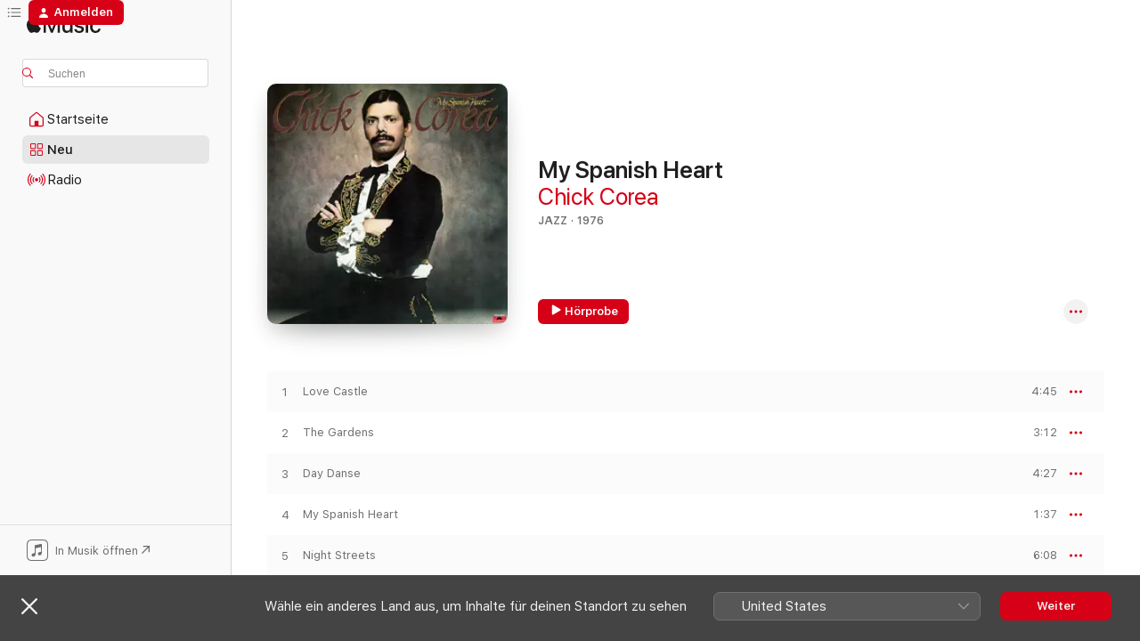

--- FILE ---
content_type: text/html
request_url: https://music.apple.com/de/album/my-spanish-heart/1443763181
body_size: 27063
content:
<!DOCTYPE html>
<html dir="ltr" lang="de-DE">
    <head>
        <!-- prettier-ignore -->
        <meta charset="utf-8">
        <!-- prettier-ignore -->
        <meta http-equiv="X-UA-Compatible" content="IE=edge">
        <!-- prettier-ignore -->
        <meta
            name="viewport"
            content="width=device-width,initial-scale=1,interactive-widget=resizes-content"
        >
        <!-- prettier-ignore -->
        <meta name="applicable-device" content="pc,mobile">
        <!-- prettier-ignore -->
        <meta name="referrer" content="strict-origin">
        <!-- prettier-ignore -->
        <link
            rel="apple-touch-icon"
            sizes="180x180"
            href="/assets/favicon/favicon-180.png"
        >
        <!-- prettier-ignore -->
        <link
            rel="icon"
            type="image/png"
            sizes="32x32"
            href="/assets/favicon/favicon-32.png"
        >
        <!-- prettier-ignore -->
        <link
            rel="icon"
            type="image/png"
            sizes="16x16"
            href="/assets/favicon/favicon-16.png"
        >
        <!-- prettier-ignore -->
        <link
            rel="mask-icon"
            href="/assets/favicon/favicon.svg"
            color="#fa233b"
        >
        <!-- prettier-ignore -->
        <link rel="manifest" href="/manifest.json">

        <title>‎My Spanish Heart – Album von Chick Corea – Apple Music</title><!-- HEAD_svelte-1cypuwr_START --><link rel="preconnect" href="//www.apple.com/wss/fonts" crossorigin="anonymous"><link rel="stylesheet" href="//www.apple.com/wss/fonts?families=SF+Pro,v4%7CSF+Pro+Icons,v1&amp;display=swap" type="text/css" referrerpolicy="strict-origin-when-cross-origin"><!-- HEAD_svelte-1cypuwr_END --><!-- HEAD_svelte-eg3hvx_START -->    <meta name="description" content="Hör dir „My Spanish Heart“ von Chick Corea auf Apple Music an. 1976. 18 Titel. Laufzeit: 1 Stunde 17 Minuten."> <meta name="keywords" content="anhören, My Spanish Heart, Chick Corea, Musik, Singles, Titel, Jazz, Musik streamen, Apple Music"> <link rel="canonical" href="https://music.apple.com/de/album/my-spanish-heart/1443763181">   <link rel="alternate" type="application/json+oembed" href="https://music.apple.com/api/oembed?url=https%3A%2F%2Fmusic.apple.com%2Fde%2Falbum%2Fmy-spanish-heart%2F1443763181" title="„My Spanish Heart“ von Chick Corea bei Apple Music">  <meta name="al:ios:app_store_id" content="1108187390"> <meta name="al:ios:app_name" content="Apple Music"> <meta name="apple:content_id" content="1443763181"> <meta name="apple:title" content="My Spanish Heart"> <meta name="apple:description" content="Hör dir „My Spanish Heart“ von Chick Corea auf Apple Music an. 1976. 18 Titel. Laufzeit: 1 Stunde 17 Minuten.">   <meta property="og:title" content="„My Spanish Heart“ von Chick Corea bei Apple Music"> <meta property="og:description" content="Album · 1976 · 18 Titel"> <meta property="og:site_name" content="Apple Music – Webplayer"> <meta property="og:url" content="https://music.apple.com/de/album/my-spanish-heart/1443763181"> <meta property="og:image" content="https://is1-ssl.mzstatic.com/image/thumb/Music124/v4/a4/76/13/a47613bd-9c27-d42a-e700-2d7d56461117/06UMGIM21295.rgb.jpg/1200x630bf-60.jpg"> <meta property="og:image:secure_url" content="https://is1-ssl.mzstatic.com/image/thumb/Music124/v4/a4/76/13/a47613bd-9c27-d42a-e700-2d7d56461117/06UMGIM21295.rgb.jpg/1200x630bf-60.jpg"> <meta property="og:image:alt" content="„My Spanish Heart“ von Chick Corea bei Apple Music"> <meta property="og:image:width" content="1200"> <meta property="og:image:height" content="630"> <meta property="og:image:type" content="image/jpg"> <meta property="og:type" content="music.album"> <meta property="og:locale" content="de_DE">  <meta property="music:song_count" content="18"> <meta property="music:song" content="https://music.apple.com/de/song/love-castle/1443763191"> <meta property="music:song:preview_url:secure_url" content="https://music.apple.com/de/song/love-castle/1443763191"> <meta property="music:song:disc" content="1"> <meta property="music:song:duration" content="PT4M45S"> <meta property="music:song:track" content="1">  <meta property="music:song" content="https://music.apple.com/de/song/the-gardens/1443763194"> <meta property="music:song:preview_url:secure_url" content="https://music.apple.com/de/song/the-gardens/1443763194"> <meta property="music:song:disc" content="1"> <meta property="music:song:duration" content="PT3M12S"> <meta property="music:song:track" content="2">  <meta property="music:song" content="https://music.apple.com/de/song/day-danse/1443763242"> <meta property="music:song:preview_url:secure_url" content="https://music.apple.com/de/song/day-danse/1443763242"> <meta property="music:song:disc" content="1"> <meta property="music:song:duration" content="PT4M27S"> <meta property="music:song:track" content="3">  <meta property="music:song" content="https://music.apple.com/de/song/my-spanish-heart/1443763260"> <meta property="music:song:preview_url:secure_url" content="https://music.apple.com/de/song/my-spanish-heart/1443763260"> <meta property="music:song:disc" content="1"> <meta property="music:song:duration" content="PT1M37S"> <meta property="music:song:track" content="4">  <meta property="music:song" content="https://music.apple.com/de/song/night-streets/1443763263"> <meta property="music:song:preview_url:secure_url" content="https://music.apple.com/de/song/night-streets/1443763263"> <meta property="music:song:disc" content="1"> <meta property="music:song:duration" content="PT6M8S"> <meta property="music:song:track" content="5">  <meta property="music:song" content="https://music.apple.com/de/song/the-hilltop/1443763265"> <meta property="music:song:preview_url:secure_url" content="https://music.apple.com/de/song/the-hilltop/1443763265"> <meta property="music:song:disc" content="1"> <meta property="music:song:duration" content="PT6M16S"> <meta property="music:song:track" content="6">  <meta property="music:song" content="https://music.apple.com/de/song/the-sky/1443763267"> <meta property="music:song:preview_url:secure_url" content="https://music.apple.com/de/song/the-sky/1443763267"> <meta property="music:song:disc" content="1"> <meta property="music:song:duration" content="PT4M57S"> <meta property="music:song:track" content="7">  <meta property="music:song" content="https://music.apple.com/de/song/wind-danse/1443763269"> <meta property="music:song:preview_url:secure_url" content="https://music.apple.com/de/song/wind-danse/1443763269"> <meta property="music:song:disc" content="1"> <meta property="music:song:duration" content="PT5M"> <meta property="music:song:track" content="8">  <meta property="music:song" content="https://music.apple.com/de/song/armandos-rhumba/1443763361"> <meta property="music:song:preview_url:secure_url" content="https://music.apple.com/de/song/armandos-rhumba/1443763361"> <meta property="music:song:disc" content="1"> <meta property="music:song:duration" content="PT5M19S"> <meta property="music:song:track" content="9">  <meta property="music:song" content="https://music.apple.com/de/song/prelude-to-el-bozo/1443763364"> <meta property="music:song:preview_url:secure_url" content="https://music.apple.com/de/song/prelude-to-el-bozo/1443763364"> <meta property="music:song:disc" content="1"> <meta property="music:song:duration" content="PT1M34S"> <meta property="music:song:track" content="10">  <meta property="music:song" content="https://music.apple.com/de/song/el-bozo-pt-1/1443763366"> <meta property="music:song:preview_url:secure_url" content="https://music.apple.com/de/song/el-bozo-pt-1/1443763366"> <meta property="music:song:disc" content="1"> <meta property="music:song:duration" content="PT2M52S"> <meta property="music:song:track" content="11">  <meta property="music:song" content="https://music.apple.com/de/song/el-bozo-pt-2/1443763368"> <meta property="music:song:preview_url:secure_url" content="https://music.apple.com/de/song/el-bozo-pt-2/1443763368"> <meta property="music:song:disc" content="1"> <meta property="music:song:duration" content="PT2M3S"> <meta property="music:song:track" content="12">  <meta property="music:song" content="https://music.apple.com/de/song/el-bozo-pt-3/1443763370"> <meta property="music:song:preview_url:secure_url" content="https://music.apple.com/de/song/el-bozo-pt-3/1443763370"> <meta property="music:song:disc" content="1"> <meta property="music:song:duration" content="PT5M3S"> <meta property="music:song:track" content="13">  <meta property="music:song" content="https://music.apple.com/de/song/spanish-fantasy-pt-1/1443763372"> <meta property="music:song:preview_url:secure_url" content="https://music.apple.com/de/song/spanish-fantasy-pt-1/1443763372"> <meta property="music:song:disc" content="1"> <meta property="music:song:duration" content="PT6M6S"> <meta property="music:song:track" content="14">  <meta property="music:song" content="https://music.apple.com/de/song/spanish-fantasy-pt-2/1443763374"> <meta property="music:song:preview_url:secure_url" content="https://music.apple.com/de/song/spanish-fantasy-pt-2/1443763374"> <meta property="music:song:disc" content="1"> <meta property="music:song:duration" content="PT5M14S"> <meta property="music:song:track" content="15">  <meta property="music:song" content="https://music.apple.com/de/song/spanish-fantasy-pt-3/1443763377"> <meta property="music:song:preview_url:secure_url" content="https://music.apple.com/de/song/spanish-fantasy-pt-3/1443763377"> <meta property="music:song:disc" content="1"> <meta property="music:song:duration" content="PT3M6S"> <meta property="music:song:track" content="16">  <meta property="music:song" content="https://music.apple.com/de/song/spanish-fantasy-pt-4/1443763380"> <meta property="music:song:preview_url:secure_url" content="https://music.apple.com/de/song/spanish-fantasy-pt-4/1443763380"> <meta property="music:song:disc" content="1"> <meta property="music:song:duration" content="PT5M16S"> <meta property="music:song:track" content="17">  <meta property="music:song" content="https://music.apple.com/de/song/the-clouds-2000-version/1443763381"> <meta property="music:song:preview_url:secure_url" content="https://music.apple.com/de/song/the-clouds-2000-version/1443763381"> <meta property="music:song:disc" content="1"> <meta property="music:song:duration" content="PT4M33S"> <meta property="music:song:track" content="18">   <meta property="music:musician" content="https://music.apple.com/de/artist/chick-corea/117338"> <meta property="music:release_date" content="1976-01-01T00:00:00.000Z">   <meta name="twitter:title" content="„My Spanish Heart“ von Chick Corea bei Apple Music"> <meta name="twitter:description" content="Album · 1976 · 18 Titel"> <meta name="twitter:site" content="@AppleMusic"> <meta name="twitter:image" content="https://is1-ssl.mzstatic.com/image/thumb/Music124/v4/a4/76/13/a47613bd-9c27-d42a-e700-2d7d56461117/06UMGIM21295.rgb.jpg/600x600bf-60.jpg"> <meta name="twitter:image:alt" content="„My Spanish Heart“ von Chick Corea bei Apple Music"> <meta name="twitter:card" content="summary">       <!-- HTML_TAG_START -->
                <script id=schema:music-album type="application/ld+json">
                    {"@context":"http://schema.org","@type":"MusicAlbum","name":"My Spanish Heart","description":"Hör dir „My Spanish Heart“ von Chick Corea auf Apple Music an. 1976. 18 Titel. Laufzeit: 1 Stunde 17 Minuten.","citation":[{"@type":"MusicAlbum","image":"https://is1-ssl.mzstatic.com/image/thumb/Music/y2005/m03/d14/h21/s06.zxmwvscv.jpg/1200x630bb.jpg","url":"https://music.apple.com/de/album/throb/50234375","name":"Throb"},{"@type":"MusicAlbum","image":"https://is1-ssl.mzstatic.com/image/thumb/Music124/v4/ea/30/d1/ea30d174-cb39-063b-fbaf-7bc4e7a6fadf/00731453310827.rgb.jpg/1200x630bb.jpg","url":"https://music.apple.com/de/album/return-to-the-seventh-galaxy/1452874470","name":"Return to the Seventh Galaxy"},{"@type":"MusicAlbum","image":"https://is1-ssl.mzstatic.com/image/thumb/Music118/v4/9e/77/cc/9e77ccf5-2754-a095-959e-b6d4bb700540/00888072305137.rgb.jpg/1200x630bb.jpg","url":"https://music.apple.com/de/album/fly-with-the-wind/1440926597","name":"Fly With the Wind"},{"@type":"MusicAlbum","image":"https://is1-ssl.mzstatic.com/image/thumb/Music124/v4/21/de/24/21de2424-30d7-5bfd-41d8-b2e359f7af88/mzi.aeusukgo.jpg/1200x630bb.jpg","url":"https://music.apple.com/de/album/metheny-mehldau/187082054","name":"Metheny Mehldau"},{"@type":"MusicAlbum","image":"https://is1-ssl.mzstatic.com/image/thumb/Music115/v4/e3/d5/76/e3d57662-e613-9053-d82a-6591a5cf5f23/00013431904328.rgb.jpg/1200x630bb.jpg","url":"https://music.apple.com/de/album/to-the-stars/1443067407","name":"To the Stars"},{"@type":"MusicAlbum","image":"https://is1-ssl.mzstatic.com/image/thumb/Music122/v4/2a/3a/c1/2a3ac1ec-bd77-62bb-78d1-f750fe57ab12/074643899123.jpg/1200x630bb.jpg","url":"https://music.apple.com/de/album/decoy-2022-remaster/186257176","name":"Decoy (2022 Remaster)"},{"@type":"MusicAlbum","image":"https://is1-ssl.mzstatic.com/image/thumb/Music/v4/b4/ef/d3/b4efd38d-acd5-23d7-e41f-84e30e1a927b/075597961508.jpg/1200x630bb.jpg","url":"https://music.apple.com/de/album/unity-band/526825448","name":"Unity Band"},{"@type":"MusicAlbum","image":"https://is1-ssl.mzstatic.com/image/thumb/Music221/v4/8d/46/bb/8d46bbf9-df72-778d-09ce-50cba06e84ca/4099964179705.jpg/1200x630bb.jpg","url":"https://music.apple.com/de/album/the-essence-part-one-remastered-2025/1820219824","name":"The Essence (Part One) [Remastered 2025]"},{"@type":"MusicAlbum","image":"https://is1-ssl.mzstatic.com/image/thumb/Music124/v4/62/41/af/6241af9b-1efe-fa3a-3c44-a6bcd79418ef/00888072391819.rgb.jpg/1200x630bb.jpg","url":"https://music.apple.com/de/album/past-present-futures/1442855738","name":"Past, Present & Futures"},{"@type":"MusicAlbum","image":"https://is1-ssl.mzstatic.com/image/thumb/Music6/v4/c3/e1/91/c3e19156-a0fa-fcaa-66ea-b9fb3b74bc4d/00724382776550.jpg/1200x630bb.jpg","url":"https://music.apple.com/de/album/i-can-see-your-house-from-here/724936873","name":"I Can See Your House from Here"}],"tracks":[{"@type":"MusicRecording","name":"Love Castle","duration":"PT4M45S","url":"https://music.apple.com/de/song/love-castle/1443763191","offers":{"@type":"Offer","category":"free","price":0},"audio":{"@type":"AudioObject","potentialAction":{"@type":"ListenAction","expectsAcceptanceOf":{"@type":"Offer","category":"free"},"target":{"@type":"EntryPoint","actionPlatform":"https://music.apple.com/de/song/love-castle/1443763191"}},"name":"Love Castle","contentUrl":"https://audio-ssl.itunes.apple.com/itunes-assets/AudioPreview125/v4/ed/98/ee/ed98ee3e-3370-3b26-8ab3-b7f8d41b735e/mzaf_16285482025287253592.plus.aac.ep.m4a","duration":"PT4M45S","uploadDate":"1976-01-01","thumbnailUrl":"https://is1-ssl.mzstatic.com/image/thumb/Music124/v4/a4/76/13/a47613bd-9c27-d42a-e700-2d7d56461117/06UMGIM21295.rgb.jpg/1200x630bb.jpg"}},{"@type":"MusicRecording","name":"The Gardens","duration":"PT3M12S","url":"https://music.apple.com/de/song/the-gardens/1443763194","offers":{"@type":"Offer","category":"free","price":0},"audio":{"@type":"AudioObject","potentialAction":{"@type":"ListenAction","expectsAcceptanceOf":{"@type":"Offer","category":"free"},"target":{"@type":"EntryPoint","actionPlatform":"https://music.apple.com/de/song/the-gardens/1443763194"}},"name":"The Gardens","contentUrl":"https://audio-ssl.itunes.apple.com/itunes-assets/AudioPreview125/v4/d6/12/a6/d612a6f7-2387-1551-c836-b7faf8abbf3b/mzaf_6492962175858993688.plus.aac.ep.m4a","duration":"PT3M12S","uploadDate":"1976-01-01","thumbnailUrl":"https://is1-ssl.mzstatic.com/image/thumb/Music124/v4/a4/76/13/a47613bd-9c27-d42a-e700-2d7d56461117/06UMGIM21295.rgb.jpg/1200x630bb.jpg"}},{"@type":"MusicRecording","name":"Day Danse","duration":"PT4M27S","url":"https://music.apple.com/de/song/day-danse/1443763242","offers":{"@type":"Offer","category":"free","price":0},"audio":{"@type":"AudioObject","potentialAction":{"@type":"ListenAction","expectsAcceptanceOf":{"@type":"Offer","category":"free"},"target":{"@type":"EntryPoint","actionPlatform":"https://music.apple.com/de/song/day-danse/1443763242"}},"name":"Day Danse","contentUrl":"https://audio-ssl.itunes.apple.com/itunes-assets/AudioPreview115/v4/1f/10/15/1f1015bc-0645-9498-0bd3-f4b44cd3117a/mzaf_6222659340498152830.plus.aac.ep.m4a","duration":"PT4M27S","uploadDate":"1976-01-01","thumbnailUrl":"https://is1-ssl.mzstatic.com/image/thumb/Music124/v4/a4/76/13/a47613bd-9c27-d42a-e700-2d7d56461117/06UMGIM21295.rgb.jpg/1200x630bb.jpg"}},{"@type":"MusicRecording","name":"My Spanish Heart","duration":"PT1M37S","url":"https://music.apple.com/de/song/my-spanish-heart/1443763260","offers":{"@type":"Offer","category":"free","price":0},"audio":{"@type":"AudioObject","potentialAction":{"@type":"ListenAction","expectsAcceptanceOf":{"@type":"Offer","category":"free"},"target":{"@type":"EntryPoint","actionPlatform":"https://music.apple.com/de/song/my-spanish-heart/1443763260"}},"name":"My Spanish Heart","contentUrl":"https://audio-ssl.itunes.apple.com/itunes-assets/AudioPreview125/v4/7a/6b/85/7a6b85f2-70f0-cdb9-697b-97062f93f55b/mzaf_16508356905010680516.plus.aac.p.m4a","duration":"PT1M37S","uploadDate":"1976-01-01","thumbnailUrl":"https://is1-ssl.mzstatic.com/image/thumb/Music124/v4/a4/76/13/a47613bd-9c27-d42a-e700-2d7d56461117/06UMGIM21295.rgb.jpg/1200x630bb.jpg"}},{"@type":"MusicRecording","name":"Night Streets","duration":"PT6M8S","url":"https://music.apple.com/de/song/night-streets/1443763263","offers":{"@type":"Offer","category":"free","price":0},"audio":{"@type":"AudioObject","potentialAction":{"@type":"ListenAction","expectsAcceptanceOf":{"@type":"Offer","category":"free"},"target":{"@type":"EntryPoint","actionPlatform":"https://music.apple.com/de/song/night-streets/1443763263"}},"name":"Night Streets","contentUrl":"https://audio-ssl.itunes.apple.com/itunes-assets/AudioPreview125/v4/98/7b/f9/987bf908-2337-7f93-23c2-a8971318b3bc/mzaf_3885923088674240520.plus.aac.ep.m4a","duration":"PT6M8S","uploadDate":"1976-01-01","thumbnailUrl":"https://is1-ssl.mzstatic.com/image/thumb/Music124/v4/a4/76/13/a47613bd-9c27-d42a-e700-2d7d56461117/06UMGIM21295.rgb.jpg/1200x630bb.jpg"}},{"@type":"MusicRecording","name":"The Hilltop","duration":"PT6M16S","url":"https://music.apple.com/de/song/the-hilltop/1443763265","offers":{"@type":"Offer","category":"free","price":0},"audio":{"@type":"AudioObject","potentialAction":{"@type":"ListenAction","expectsAcceptanceOf":{"@type":"Offer","category":"free"},"target":{"@type":"EntryPoint","actionPlatform":"https://music.apple.com/de/song/the-hilltop/1443763265"}},"name":"The Hilltop","contentUrl":"https://audio-ssl.itunes.apple.com/itunes-assets/AudioPreview125/v4/2d/af/49/2daf49af-bcc3-6980-c867-c4f188facd08/mzaf_8922474143763041825.plus.aac.ep.m4a","duration":"PT6M16S","uploadDate":"1976-01-01","thumbnailUrl":"https://is1-ssl.mzstatic.com/image/thumb/Music124/v4/a4/76/13/a47613bd-9c27-d42a-e700-2d7d56461117/06UMGIM21295.rgb.jpg/1200x630bb.jpg"}},{"@type":"MusicRecording","name":"The Sky","duration":"PT4M57S","url":"https://music.apple.com/de/song/the-sky/1443763267","offers":{"@type":"Offer","category":"free","price":0},"audio":{"@type":"AudioObject","potentialAction":{"@type":"ListenAction","expectsAcceptanceOf":{"@type":"Offer","category":"free"},"target":{"@type":"EntryPoint","actionPlatform":"https://music.apple.com/de/song/the-sky/1443763267"}},"name":"The Sky","contentUrl":"https://audio-ssl.itunes.apple.com/itunes-assets/AudioPreview125/v4/8f/bf/0e/8fbf0e09-bac3-9233-878a-1bff6ff1bd47/mzaf_8959882775986520652.plus.aac.ep.m4a","duration":"PT4M57S","uploadDate":"1976-01-01","thumbnailUrl":"https://is1-ssl.mzstatic.com/image/thumb/Music124/v4/a4/76/13/a47613bd-9c27-d42a-e700-2d7d56461117/06UMGIM21295.rgb.jpg/1200x630bb.jpg"}},{"@type":"MusicRecording","name":"Wind Danse","duration":"PT5M","url":"https://music.apple.com/de/song/wind-danse/1443763269","offers":{"@type":"Offer","category":"free","price":0},"audio":{"@type":"AudioObject","potentialAction":{"@type":"ListenAction","expectsAcceptanceOf":{"@type":"Offer","category":"free"},"target":{"@type":"EntryPoint","actionPlatform":"https://music.apple.com/de/song/wind-danse/1443763269"}},"name":"Wind Danse","contentUrl":"https://audio-ssl.itunes.apple.com/itunes-assets/AudioPreview125/v4/63/0e/26/630e2683-89b7-8c8c-caf6-8c55eb7a233a/mzaf_15058510148807162342.plus.aac.ep.m4a","duration":"PT5M","uploadDate":"1976-01-01","thumbnailUrl":"https://is1-ssl.mzstatic.com/image/thumb/Music124/v4/a4/76/13/a47613bd-9c27-d42a-e700-2d7d56461117/06UMGIM21295.rgb.jpg/1200x630bb.jpg"}},{"@type":"MusicRecording","name":"Armando's Rhumba","duration":"PT5M19S","url":"https://music.apple.com/de/song/armandos-rhumba/1443763361","offers":{"@type":"Offer","category":"free","price":0},"audio":{"@type":"AudioObject","potentialAction":{"@type":"ListenAction","expectsAcceptanceOf":{"@type":"Offer","category":"free"},"target":{"@type":"EntryPoint","actionPlatform":"https://music.apple.com/de/song/armandos-rhumba/1443763361"}},"name":"Armando's Rhumba","contentUrl":"https://audio-ssl.itunes.apple.com/itunes-assets/AudioPreview125/v4/ab/23/ab/ab23abd0-fa0c-1ee7-e111-7f0e8e4734a3/mzaf_5428102728145007438.plus.aac.ep.m4a","duration":"PT5M19S","uploadDate":"1976-01-01","thumbnailUrl":"https://is1-ssl.mzstatic.com/image/thumb/Music124/v4/a4/76/13/a47613bd-9c27-d42a-e700-2d7d56461117/06UMGIM21295.rgb.jpg/1200x630bb.jpg"}},{"@type":"MusicRecording","name":"Prelude to El Bozo","duration":"PT1M34S","url":"https://music.apple.com/de/song/prelude-to-el-bozo/1443763364","offers":{"@type":"Offer","category":"free","price":0},"audio":{"@type":"AudioObject","potentialAction":{"@type":"ListenAction","expectsAcceptanceOf":{"@type":"Offer","category":"free"},"target":{"@type":"EntryPoint","actionPlatform":"https://music.apple.com/de/song/prelude-to-el-bozo/1443763364"}},"name":"Prelude to El Bozo","contentUrl":"https://audio-ssl.itunes.apple.com/itunes-assets/AudioPreview115/v4/70/d9/a9/70d9a9c6-2a07-05f9-c1b6-7fda2955b6bd/mzaf_5063232214697548588.plus.aac.p.m4a","duration":"PT1M34S","uploadDate":"1976-01-01","thumbnailUrl":"https://is1-ssl.mzstatic.com/image/thumb/Music124/v4/a4/76/13/a47613bd-9c27-d42a-e700-2d7d56461117/06UMGIM21295.rgb.jpg/1200x630bb.jpg"}},{"@type":"MusicRecording","name":"El Bozo, Pt. 1","duration":"PT2M52S","url":"https://music.apple.com/de/song/el-bozo-pt-1/1443763366","offers":{"@type":"Offer","category":"free","price":0},"audio":{"@type":"AudioObject","potentialAction":{"@type":"ListenAction","expectsAcceptanceOf":{"@type":"Offer","category":"free"},"target":{"@type":"EntryPoint","actionPlatform":"https://music.apple.com/de/song/el-bozo-pt-1/1443763366"}},"name":"El Bozo, Pt. 1","contentUrl":"https://audio-ssl.itunes.apple.com/itunes-assets/AudioPreview125/v4/06/f3/5c/06f35c8a-aa6c-9d82-07d8-a1b2619cbe07/mzaf_12290917237490086706.plus.aac.ep.m4a","duration":"PT2M52S","uploadDate":"1976-01-01","thumbnailUrl":"https://is1-ssl.mzstatic.com/image/thumb/Music124/v4/a4/76/13/a47613bd-9c27-d42a-e700-2d7d56461117/06UMGIM21295.rgb.jpg/1200x630bb.jpg"}},{"@type":"MusicRecording","name":"El Bozo, Pt. 2","duration":"PT2M3S","url":"https://music.apple.com/de/song/el-bozo-pt-2/1443763368","offers":{"@type":"Offer","category":"free","price":0},"audio":{"@type":"AudioObject","potentialAction":{"@type":"ListenAction","expectsAcceptanceOf":{"@type":"Offer","category":"free"},"target":{"@type":"EntryPoint","actionPlatform":"https://music.apple.com/de/song/el-bozo-pt-2/1443763368"}},"name":"El Bozo, Pt. 2","contentUrl":"https://audio-ssl.itunes.apple.com/itunes-assets/AudioPreview125/v4/55/80/ad/5580ad65-8555-89f9-54cf-f2d12ebef834/mzaf_6213818550623074496.plus.aac.p.m4a","duration":"PT2M3S","uploadDate":"1976-01-01","thumbnailUrl":"https://is1-ssl.mzstatic.com/image/thumb/Music124/v4/a4/76/13/a47613bd-9c27-d42a-e700-2d7d56461117/06UMGIM21295.rgb.jpg/1200x630bb.jpg"}},{"@type":"MusicRecording","name":"El Bozo, Pt. 3","duration":"PT5M3S","url":"https://music.apple.com/de/song/el-bozo-pt-3/1443763370","offers":{"@type":"Offer","category":"free","price":0},"audio":{"@type":"AudioObject","potentialAction":{"@type":"ListenAction","expectsAcceptanceOf":{"@type":"Offer","category":"free"},"target":{"@type":"EntryPoint","actionPlatform":"https://music.apple.com/de/song/el-bozo-pt-3/1443763370"}},"name":"El Bozo, Pt. 3","contentUrl":"https://audio-ssl.itunes.apple.com/itunes-assets/AudioPreview125/v4/ed/53/e1/ed53e1a7-d721-4d79-74b3-ecab07c716dc/mzaf_8389512936961435808.plus.aac.ep.m4a","duration":"PT5M3S","uploadDate":"1976-01-01","thumbnailUrl":"https://is1-ssl.mzstatic.com/image/thumb/Music124/v4/a4/76/13/a47613bd-9c27-d42a-e700-2d7d56461117/06UMGIM21295.rgb.jpg/1200x630bb.jpg"}},{"@type":"MusicRecording","name":"Spanish Fantasy, Pt. 1","duration":"PT6M6S","url":"https://music.apple.com/de/song/spanish-fantasy-pt-1/1443763372","offers":{"@type":"Offer","category":"free","price":0},"audio":{"@type":"AudioObject","potentialAction":{"@type":"ListenAction","expectsAcceptanceOf":{"@type":"Offer","category":"free"},"target":{"@type":"EntryPoint","actionPlatform":"https://music.apple.com/de/song/spanish-fantasy-pt-1/1443763372"}},"name":"Spanish Fantasy, Pt. 1","contentUrl":"https://audio-ssl.itunes.apple.com/itunes-assets/AudioPreview125/v4/55/36/20/553620c3-058f-49ca-dabb-e44a1577ae49/mzaf_11667567002016058607.plus.aac.ep.m4a","duration":"PT6M6S","uploadDate":"1976-01-01","thumbnailUrl":"https://is1-ssl.mzstatic.com/image/thumb/Music124/v4/a4/76/13/a47613bd-9c27-d42a-e700-2d7d56461117/06UMGIM21295.rgb.jpg/1200x630bb.jpg"}},{"@type":"MusicRecording","name":"Spanish Fantasy, Pt. 2","duration":"PT5M14S","url":"https://music.apple.com/de/song/spanish-fantasy-pt-2/1443763374","offers":{"@type":"Offer","category":"free","price":0},"audio":{"@type":"AudioObject","potentialAction":{"@type":"ListenAction","expectsAcceptanceOf":{"@type":"Offer","category":"free"},"target":{"@type":"EntryPoint","actionPlatform":"https://music.apple.com/de/song/spanish-fantasy-pt-2/1443763374"}},"name":"Spanish Fantasy, Pt. 2","contentUrl":"https://audio-ssl.itunes.apple.com/itunes-assets/AudioPreview125/v4/c5/82/6c/c5826cc7-1a75-15ba-f0ed-ca81cc95e6a4/mzaf_6683111054668459389.plus.aac.ep.m4a","duration":"PT5M14S","uploadDate":"1976-01-01","thumbnailUrl":"https://is1-ssl.mzstatic.com/image/thumb/Music124/v4/a4/76/13/a47613bd-9c27-d42a-e700-2d7d56461117/06UMGIM21295.rgb.jpg/1200x630bb.jpg"}},{"@type":"MusicRecording","name":"Spanish Fantasy, Pt. 3","duration":"PT3M6S","url":"https://music.apple.com/de/song/spanish-fantasy-pt-3/1443763377","offers":{"@type":"Offer","category":"free","price":0},"audio":{"@type":"AudioObject","potentialAction":{"@type":"ListenAction","expectsAcceptanceOf":{"@type":"Offer","category":"free"},"target":{"@type":"EntryPoint","actionPlatform":"https://music.apple.com/de/song/spanish-fantasy-pt-3/1443763377"}},"name":"Spanish Fantasy, Pt. 3","contentUrl":"https://audio-ssl.itunes.apple.com/itunes-assets/AudioPreview115/v4/93/fa/50/93fa5059-4c4f-eb6b-d7f1-a3be431009ee/mzaf_12872448403706158752.plus.aac.ep.m4a","duration":"PT3M6S","uploadDate":"1976-01-01","thumbnailUrl":"https://is1-ssl.mzstatic.com/image/thumb/Music124/v4/a4/76/13/a47613bd-9c27-d42a-e700-2d7d56461117/06UMGIM21295.rgb.jpg/1200x630bb.jpg"}},{"@type":"MusicRecording","name":"Spanish Fantasy, Pt. 4","duration":"PT5M16S","url":"https://music.apple.com/de/song/spanish-fantasy-pt-4/1443763380","offers":{"@type":"Offer","category":"free","price":0},"audio":{"@type":"AudioObject","potentialAction":{"@type":"ListenAction","expectsAcceptanceOf":{"@type":"Offer","category":"free"},"target":{"@type":"EntryPoint","actionPlatform":"https://music.apple.com/de/song/spanish-fantasy-pt-4/1443763380"}},"name":"Spanish Fantasy, Pt. 4","contentUrl":"https://audio-ssl.itunes.apple.com/itunes-assets/AudioPreview115/v4/3e/33/db/3e33db07-42c1-ade9-325b-b93114d3ff8a/mzaf_3106502844657066221.plus.aac.ep.m4a","duration":"PT5M16S","uploadDate":"1976-01-01","thumbnailUrl":"https://is1-ssl.mzstatic.com/image/thumb/Music124/v4/a4/76/13/a47613bd-9c27-d42a-e700-2d7d56461117/06UMGIM21295.rgb.jpg/1200x630bb.jpg"}},{"@type":"MusicRecording","name":"The Clouds (2000 Version)","duration":"PT4M33S","url":"https://music.apple.com/de/song/the-clouds-2000-version/1443763381","offers":{"@type":"Offer","category":"free","price":0},"audio":{"@type":"AudioObject","potentialAction":{"@type":"ListenAction","expectsAcceptanceOf":{"@type":"Offer","category":"free"},"target":{"@type":"EntryPoint","actionPlatform":"https://music.apple.com/de/song/the-clouds-2000-version/1443763381"}},"name":"The Clouds (2000 Version)","contentUrl":"https://audio-ssl.itunes.apple.com/itunes-assets/AudioPreview125/v4/4d/9b/b9/4d9bb950-768e-6ba3-3c95-5aba62a116e7/mzaf_17421391033474715991.plus.aac.ep.m4a","duration":"PT4M33S","uploadDate":"1976-01-01","thumbnailUrl":"https://is1-ssl.mzstatic.com/image/thumb/Music124/v4/a4/76/13/a47613bd-9c27-d42a-e700-2d7d56461117/06UMGIM21295.rgb.jpg/1200x630bb.jpg"}}],"workExample":[{"@type":"MusicAlbum","image":"https://is1-ssl.mzstatic.com/image/thumb/Music128/v4/32/f7/2e/32f72eab-d932-8ff0-e81b-d3c46e513976/00602537765348.rgb.jpg/1200x630bb.jpg","url":"https://music.apple.com/de/album/return-to-forever/1445876621","name":"Return To Forever"},{"@type":"MusicAlbum","image":"https://is1-ssl.mzstatic.com/image/thumb/Music123/v4/af/bc/a8/afbca8c4-7cf5-f11f-f0b1-67cf241db556/19CRGIM14246.rgb.jpg/1200x630bb.jpg","url":"https://music.apple.com/de/album/trilogy-2-live/1477683289","name":"Trilogy 2 (Live)"},{"@type":"MusicAlbum","image":"https://is1-ssl.mzstatic.com/image/thumb/Music125/v4/65/02/11/65021175-307b-6110-1269-1bd34444d1a1/00731455711523.rgb.jpg/1200x630bb.jpg","url":"https://music.apple.com/de/album/light-as-a-feather/1452803070","name":"Light As a Feather"},{"@type":"MusicAlbum","image":"https://is1-ssl.mzstatic.com/image/thumb/Music124/v4/d6/bc/66/d6bc662a-8109-22d6-c020-d6b7905bdf9c/00888072042223.rgb.jpg/1200x630bb.jpg","url":"https://music.apple.com/de/album/chinese-butterfly/1440874057","name":"Chinese Butterfly"},{"@type":"MusicAlbum","image":"https://is1-ssl.mzstatic.com/image/thumb/Music128/v4/1a/ef/a3/1aefa356-a93c-4685-c6cf-d721a35ed8e4/00602517762176.rgb.jpg/1200x630bb.jpg","url":"https://music.apple.com/de/album/childrens-songs/1442281941","name":"Children's Songs"},{"@type":"MusicAlbum","image":"https://is1-ssl.mzstatic.com/image/thumb/Music123/v4/45/b8/27/45b8274c-dfc1-a0e3-30d7-0d02cfcba492/20CRGIM22545.rgb.jpg/1200x630bb.jpg","url":"https://music.apple.com/de/album/plays/1511837961","name":"Plays"},{"@type":"MusicAlbum","image":"https://is1-ssl.mzstatic.com/image/thumb/Music123/v4/1e/3b/19/1e3b19d4-c18d-8b5c-912e-e1a6374cb83d/19CRGIM10733.rgb.jpg/1200x630bb.jpg","url":"https://music.apple.com/de/album/antidote-feat-the-spanish-heart-band/1462395640","name":"Antidote (feat. The Spanish Heart Band)"},{"@type":"MusicAlbum","image":"https://is1-ssl.mzstatic.com/image/thumb/Music124/v4/e7/3b/be/e73bbeeb-224d-068d-df6d-256a4bc2a811/00044003850620.rgb.jpg/1200x630bb.jpg","url":"https://music.apple.com/de/album/universal-syncopations/1442855286","name":"Universal Syncopations"},{"@type":"MusicAlbum","image":"https://is1-ssl.mzstatic.com/image/thumb/Music6/v4/82/88/44/8288445b-878b-609c-fdbf-fcfe16344659/00077779547753.jpg/1200x630bb.jpg","url":"https://music.apple.com/de/album/play/725790254","name":"Play"},{"@type":"MusicAlbum","image":"https://is1-ssl.mzstatic.com/image/thumb/Music114/v4/d2/5e/f0/d25ef09f-9da9-4be2-a9ee-b05d3eb59407/00724353826550.jpg/1200x630bb.jpg","url":"https://music.apple.com/de/album/now-he-sings-now-he-sobs/724790507","name":"Now He Sings, Now He Sobs"},{"@type":"MusicAlbum","image":"https://is1-ssl.mzstatic.com/image/thumb/Music4/v4/d7/d4/7d/d7d47dc2-96ba-cbab-9ffa-d74bedbc9d48/886444321617.jpg/1200x630bb.jpg","url":"https://music.apple.com/de/album/an-evening-with-herbie-hancock-chick-corea-in-concert-live/762248128","name":"An Evening With Herbie Hancock & Chick Corea In Concert (Live)"},{"@type":"MusicAlbum","image":"https://is1-ssl.mzstatic.com/image/thumb/Music116/v4/da/17/b1/da17b154-1f41-b8be-8e88-10e23977e02e/2907.jpg/1200x630bb.jpg","url":"https://music.apple.com/de/album/the-chick-corea-elektric-band-feat-dave-weckl/1696335390","name":"The Chick Corea Elektric Band (feat. Dave Weckl)"},{"@type":"MusicAlbum","image":"https://is1-ssl.mzstatic.com/image/thumb/Music126/v4/5b/d6/56/5bd656aa-4f73-eaab-2c21-5cec1dbfcb27/242.jpg/1200x630bb.jpg","url":"https://music.apple.com/de/album/mirror-mirror/1611484601","name":"Mirror Mirror"},{"@type":"MusicAlbum","image":"https://is1-ssl.mzstatic.com/image/thumb/Music124/v4/be/96/62/be9662ca-fcce-1f81-a903-379ce0255afb/00042284907125.rgb.jpg/1200x630bb.jpg","url":"https://music.apple.com/de/album/friends/1443607219","name":"Friends"},{"@type":"MusicAlbum","image":"https://is1-ssl.mzstatic.com/image/thumb/Music123/v4/53/52/7a/53527ad6-4a97-1f81-d68b-83541d67df31/19UMGIM51014.rgb.jpg/1200x630bb.jpg","url":"https://music.apple.com/de/album/the-leprechaun/1468199894","name":"The Leprechaun"},{"@type":"MusicRecording","name":"Love Castle","duration":"PT4M45S","url":"https://music.apple.com/de/song/love-castle/1443763191","offers":{"@type":"Offer","category":"free","price":0},"audio":{"@type":"AudioObject","potentialAction":{"@type":"ListenAction","expectsAcceptanceOf":{"@type":"Offer","category":"free"},"target":{"@type":"EntryPoint","actionPlatform":"https://music.apple.com/de/song/love-castle/1443763191"}},"name":"Love Castle","contentUrl":"https://audio-ssl.itunes.apple.com/itunes-assets/AudioPreview125/v4/ed/98/ee/ed98ee3e-3370-3b26-8ab3-b7f8d41b735e/mzaf_16285482025287253592.plus.aac.ep.m4a","duration":"PT4M45S","uploadDate":"1976-01-01","thumbnailUrl":"https://is1-ssl.mzstatic.com/image/thumb/Music124/v4/a4/76/13/a47613bd-9c27-d42a-e700-2d7d56461117/06UMGIM21295.rgb.jpg/1200x630bb.jpg"}},{"@type":"MusicRecording","name":"The Gardens","duration":"PT3M12S","url":"https://music.apple.com/de/song/the-gardens/1443763194","offers":{"@type":"Offer","category":"free","price":0},"audio":{"@type":"AudioObject","potentialAction":{"@type":"ListenAction","expectsAcceptanceOf":{"@type":"Offer","category":"free"},"target":{"@type":"EntryPoint","actionPlatform":"https://music.apple.com/de/song/the-gardens/1443763194"}},"name":"The Gardens","contentUrl":"https://audio-ssl.itunes.apple.com/itunes-assets/AudioPreview125/v4/d6/12/a6/d612a6f7-2387-1551-c836-b7faf8abbf3b/mzaf_6492962175858993688.plus.aac.ep.m4a","duration":"PT3M12S","uploadDate":"1976-01-01","thumbnailUrl":"https://is1-ssl.mzstatic.com/image/thumb/Music124/v4/a4/76/13/a47613bd-9c27-d42a-e700-2d7d56461117/06UMGIM21295.rgb.jpg/1200x630bb.jpg"}},{"@type":"MusicRecording","name":"Day Danse","duration":"PT4M27S","url":"https://music.apple.com/de/song/day-danse/1443763242","offers":{"@type":"Offer","category":"free","price":0},"audio":{"@type":"AudioObject","potentialAction":{"@type":"ListenAction","expectsAcceptanceOf":{"@type":"Offer","category":"free"},"target":{"@type":"EntryPoint","actionPlatform":"https://music.apple.com/de/song/day-danse/1443763242"}},"name":"Day Danse","contentUrl":"https://audio-ssl.itunes.apple.com/itunes-assets/AudioPreview115/v4/1f/10/15/1f1015bc-0645-9498-0bd3-f4b44cd3117a/mzaf_6222659340498152830.plus.aac.ep.m4a","duration":"PT4M27S","uploadDate":"1976-01-01","thumbnailUrl":"https://is1-ssl.mzstatic.com/image/thumb/Music124/v4/a4/76/13/a47613bd-9c27-d42a-e700-2d7d56461117/06UMGIM21295.rgb.jpg/1200x630bb.jpg"}},{"@type":"MusicRecording","name":"My Spanish Heart","duration":"PT1M37S","url":"https://music.apple.com/de/song/my-spanish-heart/1443763260","offers":{"@type":"Offer","category":"free","price":0},"audio":{"@type":"AudioObject","potentialAction":{"@type":"ListenAction","expectsAcceptanceOf":{"@type":"Offer","category":"free"},"target":{"@type":"EntryPoint","actionPlatform":"https://music.apple.com/de/song/my-spanish-heart/1443763260"}},"name":"My Spanish Heart","contentUrl":"https://audio-ssl.itunes.apple.com/itunes-assets/AudioPreview125/v4/7a/6b/85/7a6b85f2-70f0-cdb9-697b-97062f93f55b/mzaf_16508356905010680516.plus.aac.p.m4a","duration":"PT1M37S","uploadDate":"1976-01-01","thumbnailUrl":"https://is1-ssl.mzstatic.com/image/thumb/Music124/v4/a4/76/13/a47613bd-9c27-d42a-e700-2d7d56461117/06UMGIM21295.rgb.jpg/1200x630bb.jpg"}},{"@type":"MusicRecording","name":"Night Streets","duration":"PT6M8S","url":"https://music.apple.com/de/song/night-streets/1443763263","offers":{"@type":"Offer","category":"free","price":0},"audio":{"@type":"AudioObject","potentialAction":{"@type":"ListenAction","expectsAcceptanceOf":{"@type":"Offer","category":"free"},"target":{"@type":"EntryPoint","actionPlatform":"https://music.apple.com/de/song/night-streets/1443763263"}},"name":"Night Streets","contentUrl":"https://audio-ssl.itunes.apple.com/itunes-assets/AudioPreview125/v4/98/7b/f9/987bf908-2337-7f93-23c2-a8971318b3bc/mzaf_3885923088674240520.plus.aac.ep.m4a","duration":"PT6M8S","uploadDate":"1976-01-01","thumbnailUrl":"https://is1-ssl.mzstatic.com/image/thumb/Music124/v4/a4/76/13/a47613bd-9c27-d42a-e700-2d7d56461117/06UMGIM21295.rgb.jpg/1200x630bb.jpg"}},{"@type":"MusicRecording","name":"The Hilltop","duration":"PT6M16S","url":"https://music.apple.com/de/song/the-hilltop/1443763265","offers":{"@type":"Offer","category":"free","price":0},"audio":{"@type":"AudioObject","potentialAction":{"@type":"ListenAction","expectsAcceptanceOf":{"@type":"Offer","category":"free"},"target":{"@type":"EntryPoint","actionPlatform":"https://music.apple.com/de/song/the-hilltop/1443763265"}},"name":"The Hilltop","contentUrl":"https://audio-ssl.itunes.apple.com/itunes-assets/AudioPreview125/v4/2d/af/49/2daf49af-bcc3-6980-c867-c4f188facd08/mzaf_8922474143763041825.plus.aac.ep.m4a","duration":"PT6M16S","uploadDate":"1976-01-01","thumbnailUrl":"https://is1-ssl.mzstatic.com/image/thumb/Music124/v4/a4/76/13/a47613bd-9c27-d42a-e700-2d7d56461117/06UMGIM21295.rgb.jpg/1200x630bb.jpg"}},{"@type":"MusicRecording","name":"The Sky","duration":"PT4M57S","url":"https://music.apple.com/de/song/the-sky/1443763267","offers":{"@type":"Offer","category":"free","price":0},"audio":{"@type":"AudioObject","potentialAction":{"@type":"ListenAction","expectsAcceptanceOf":{"@type":"Offer","category":"free"},"target":{"@type":"EntryPoint","actionPlatform":"https://music.apple.com/de/song/the-sky/1443763267"}},"name":"The Sky","contentUrl":"https://audio-ssl.itunes.apple.com/itunes-assets/AudioPreview125/v4/8f/bf/0e/8fbf0e09-bac3-9233-878a-1bff6ff1bd47/mzaf_8959882775986520652.plus.aac.ep.m4a","duration":"PT4M57S","uploadDate":"1976-01-01","thumbnailUrl":"https://is1-ssl.mzstatic.com/image/thumb/Music124/v4/a4/76/13/a47613bd-9c27-d42a-e700-2d7d56461117/06UMGIM21295.rgb.jpg/1200x630bb.jpg"}},{"@type":"MusicRecording","name":"Wind Danse","duration":"PT5M","url":"https://music.apple.com/de/song/wind-danse/1443763269","offers":{"@type":"Offer","category":"free","price":0},"audio":{"@type":"AudioObject","potentialAction":{"@type":"ListenAction","expectsAcceptanceOf":{"@type":"Offer","category":"free"},"target":{"@type":"EntryPoint","actionPlatform":"https://music.apple.com/de/song/wind-danse/1443763269"}},"name":"Wind Danse","contentUrl":"https://audio-ssl.itunes.apple.com/itunes-assets/AudioPreview125/v4/63/0e/26/630e2683-89b7-8c8c-caf6-8c55eb7a233a/mzaf_15058510148807162342.plus.aac.ep.m4a","duration":"PT5M","uploadDate":"1976-01-01","thumbnailUrl":"https://is1-ssl.mzstatic.com/image/thumb/Music124/v4/a4/76/13/a47613bd-9c27-d42a-e700-2d7d56461117/06UMGIM21295.rgb.jpg/1200x630bb.jpg"}},{"@type":"MusicRecording","name":"Armando's Rhumba","duration":"PT5M19S","url":"https://music.apple.com/de/song/armandos-rhumba/1443763361","offers":{"@type":"Offer","category":"free","price":0},"audio":{"@type":"AudioObject","potentialAction":{"@type":"ListenAction","expectsAcceptanceOf":{"@type":"Offer","category":"free"},"target":{"@type":"EntryPoint","actionPlatform":"https://music.apple.com/de/song/armandos-rhumba/1443763361"}},"name":"Armando's Rhumba","contentUrl":"https://audio-ssl.itunes.apple.com/itunes-assets/AudioPreview125/v4/ab/23/ab/ab23abd0-fa0c-1ee7-e111-7f0e8e4734a3/mzaf_5428102728145007438.plus.aac.ep.m4a","duration":"PT5M19S","uploadDate":"1976-01-01","thumbnailUrl":"https://is1-ssl.mzstatic.com/image/thumb/Music124/v4/a4/76/13/a47613bd-9c27-d42a-e700-2d7d56461117/06UMGIM21295.rgb.jpg/1200x630bb.jpg"}},{"@type":"MusicRecording","name":"Prelude to El Bozo","duration":"PT1M34S","url":"https://music.apple.com/de/song/prelude-to-el-bozo/1443763364","offers":{"@type":"Offer","category":"free","price":0},"audio":{"@type":"AudioObject","potentialAction":{"@type":"ListenAction","expectsAcceptanceOf":{"@type":"Offer","category":"free"},"target":{"@type":"EntryPoint","actionPlatform":"https://music.apple.com/de/song/prelude-to-el-bozo/1443763364"}},"name":"Prelude to El Bozo","contentUrl":"https://audio-ssl.itunes.apple.com/itunes-assets/AudioPreview115/v4/70/d9/a9/70d9a9c6-2a07-05f9-c1b6-7fda2955b6bd/mzaf_5063232214697548588.plus.aac.p.m4a","duration":"PT1M34S","uploadDate":"1976-01-01","thumbnailUrl":"https://is1-ssl.mzstatic.com/image/thumb/Music124/v4/a4/76/13/a47613bd-9c27-d42a-e700-2d7d56461117/06UMGIM21295.rgb.jpg/1200x630bb.jpg"}},{"@type":"MusicRecording","name":"El Bozo, Pt. 1","duration":"PT2M52S","url":"https://music.apple.com/de/song/el-bozo-pt-1/1443763366","offers":{"@type":"Offer","category":"free","price":0},"audio":{"@type":"AudioObject","potentialAction":{"@type":"ListenAction","expectsAcceptanceOf":{"@type":"Offer","category":"free"},"target":{"@type":"EntryPoint","actionPlatform":"https://music.apple.com/de/song/el-bozo-pt-1/1443763366"}},"name":"El Bozo, Pt. 1","contentUrl":"https://audio-ssl.itunes.apple.com/itunes-assets/AudioPreview125/v4/06/f3/5c/06f35c8a-aa6c-9d82-07d8-a1b2619cbe07/mzaf_12290917237490086706.plus.aac.ep.m4a","duration":"PT2M52S","uploadDate":"1976-01-01","thumbnailUrl":"https://is1-ssl.mzstatic.com/image/thumb/Music124/v4/a4/76/13/a47613bd-9c27-d42a-e700-2d7d56461117/06UMGIM21295.rgb.jpg/1200x630bb.jpg"}},{"@type":"MusicRecording","name":"El Bozo, Pt. 2","duration":"PT2M3S","url":"https://music.apple.com/de/song/el-bozo-pt-2/1443763368","offers":{"@type":"Offer","category":"free","price":0},"audio":{"@type":"AudioObject","potentialAction":{"@type":"ListenAction","expectsAcceptanceOf":{"@type":"Offer","category":"free"},"target":{"@type":"EntryPoint","actionPlatform":"https://music.apple.com/de/song/el-bozo-pt-2/1443763368"}},"name":"El Bozo, Pt. 2","contentUrl":"https://audio-ssl.itunes.apple.com/itunes-assets/AudioPreview125/v4/55/80/ad/5580ad65-8555-89f9-54cf-f2d12ebef834/mzaf_6213818550623074496.plus.aac.p.m4a","duration":"PT2M3S","uploadDate":"1976-01-01","thumbnailUrl":"https://is1-ssl.mzstatic.com/image/thumb/Music124/v4/a4/76/13/a47613bd-9c27-d42a-e700-2d7d56461117/06UMGIM21295.rgb.jpg/1200x630bb.jpg"}},{"@type":"MusicRecording","name":"El Bozo, Pt. 3","duration":"PT5M3S","url":"https://music.apple.com/de/song/el-bozo-pt-3/1443763370","offers":{"@type":"Offer","category":"free","price":0},"audio":{"@type":"AudioObject","potentialAction":{"@type":"ListenAction","expectsAcceptanceOf":{"@type":"Offer","category":"free"},"target":{"@type":"EntryPoint","actionPlatform":"https://music.apple.com/de/song/el-bozo-pt-3/1443763370"}},"name":"El Bozo, Pt. 3","contentUrl":"https://audio-ssl.itunes.apple.com/itunes-assets/AudioPreview125/v4/ed/53/e1/ed53e1a7-d721-4d79-74b3-ecab07c716dc/mzaf_8389512936961435808.plus.aac.ep.m4a","duration":"PT5M3S","uploadDate":"1976-01-01","thumbnailUrl":"https://is1-ssl.mzstatic.com/image/thumb/Music124/v4/a4/76/13/a47613bd-9c27-d42a-e700-2d7d56461117/06UMGIM21295.rgb.jpg/1200x630bb.jpg"}},{"@type":"MusicRecording","name":"Spanish Fantasy, Pt. 1","duration":"PT6M6S","url":"https://music.apple.com/de/song/spanish-fantasy-pt-1/1443763372","offers":{"@type":"Offer","category":"free","price":0},"audio":{"@type":"AudioObject","potentialAction":{"@type":"ListenAction","expectsAcceptanceOf":{"@type":"Offer","category":"free"},"target":{"@type":"EntryPoint","actionPlatform":"https://music.apple.com/de/song/spanish-fantasy-pt-1/1443763372"}},"name":"Spanish Fantasy, Pt. 1","contentUrl":"https://audio-ssl.itunes.apple.com/itunes-assets/AudioPreview125/v4/55/36/20/553620c3-058f-49ca-dabb-e44a1577ae49/mzaf_11667567002016058607.plus.aac.ep.m4a","duration":"PT6M6S","uploadDate":"1976-01-01","thumbnailUrl":"https://is1-ssl.mzstatic.com/image/thumb/Music124/v4/a4/76/13/a47613bd-9c27-d42a-e700-2d7d56461117/06UMGIM21295.rgb.jpg/1200x630bb.jpg"}},{"@type":"MusicRecording","name":"Spanish Fantasy, Pt. 2","duration":"PT5M14S","url":"https://music.apple.com/de/song/spanish-fantasy-pt-2/1443763374","offers":{"@type":"Offer","category":"free","price":0},"audio":{"@type":"AudioObject","potentialAction":{"@type":"ListenAction","expectsAcceptanceOf":{"@type":"Offer","category":"free"},"target":{"@type":"EntryPoint","actionPlatform":"https://music.apple.com/de/song/spanish-fantasy-pt-2/1443763374"}},"name":"Spanish Fantasy, Pt. 2","contentUrl":"https://audio-ssl.itunes.apple.com/itunes-assets/AudioPreview125/v4/c5/82/6c/c5826cc7-1a75-15ba-f0ed-ca81cc95e6a4/mzaf_6683111054668459389.plus.aac.ep.m4a","duration":"PT5M14S","uploadDate":"1976-01-01","thumbnailUrl":"https://is1-ssl.mzstatic.com/image/thumb/Music124/v4/a4/76/13/a47613bd-9c27-d42a-e700-2d7d56461117/06UMGIM21295.rgb.jpg/1200x630bb.jpg"}},{"@type":"MusicRecording","name":"Spanish Fantasy, Pt. 3","duration":"PT3M6S","url":"https://music.apple.com/de/song/spanish-fantasy-pt-3/1443763377","offers":{"@type":"Offer","category":"free","price":0},"audio":{"@type":"AudioObject","potentialAction":{"@type":"ListenAction","expectsAcceptanceOf":{"@type":"Offer","category":"free"},"target":{"@type":"EntryPoint","actionPlatform":"https://music.apple.com/de/song/spanish-fantasy-pt-3/1443763377"}},"name":"Spanish Fantasy, Pt. 3","contentUrl":"https://audio-ssl.itunes.apple.com/itunes-assets/AudioPreview115/v4/93/fa/50/93fa5059-4c4f-eb6b-d7f1-a3be431009ee/mzaf_12872448403706158752.plus.aac.ep.m4a","duration":"PT3M6S","uploadDate":"1976-01-01","thumbnailUrl":"https://is1-ssl.mzstatic.com/image/thumb/Music124/v4/a4/76/13/a47613bd-9c27-d42a-e700-2d7d56461117/06UMGIM21295.rgb.jpg/1200x630bb.jpg"}},{"@type":"MusicRecording","name":"Spanish Fantasy, Pt. 4","duration":"PT5M16S","url":"https://music.apple.com/de/song/spanish-fantasy-pt-4/1443763380","offers":{"@type":"Offer","category":"free","price":0},"audio":{"@type":"AudioObject","potentialAction":{"@type":"ListenAction","expectsAcceptanceOf":{"@type":"Offer","category":"free"},"target":{"@type":"EntryPoint","actionPlatform":"https://music.apple.com/de/song/spanish-fantasy-pt-4/1443763380"}},"name":"Spanish Fantasy, Pt. 4","contentUrl":"https://audio-ssl.itunes.apple.com/itunes-assets/AudioPreview115/v4/3e/33/db/3e33db07-42c1-ade9-325b-b93114d3ff8a/mzaf_3106502844657066221.plus.aac.ep.m4a","duration":"PT5M16S","uploadDate":"1976-01-01","thumbnailUrl":"https://is1-ssl.mzstatic.com/image/thumb/Music124/v4/a4/76/13/a47613bd-9c27-d42a-e700-2d7d56461117/06UMGIM21295.rgb.jpg/1200x630bb.jpg"}},{"@type":"MusicRecording","name":"The Clouds (2000 Version)","duration":"PT4M33S","url":"https://music.apple.com/de/song/the-clouds-2000-version/1443763381","offers":{"@type":"Offer","category":"free","price":0},"audio":{"@type":"AudioObject","potentialAction":{"@type":"ListenAction","expectsAcceptanceOf":{"@type":"Offer","category":"free"},"target":{"@type":"EntryPoint","actionPlatform":"https://music.apple.com/de/song/the-clouds-2000-version/1443763381"}},"name":"The Clouds (2000 Version)","contentUrl":"https://audio-ssl.itunes.apple.com/itunes-assets/AudioPreview125/v4/4d/9b/b9/4d9bb950-768e-6ba3-3c95-5aba62a116e7/mzaf_17421391033474715991.plus.aac.ep.m4a","duration":"PT4M33S","uploadDate":"1976-01-01","thumbnailUrl":"https://is1-ssl.mzstatic.com/image/thumb/Music124/v4/a4/76/13/a47613bd-9c27-d42a-e700-2d7d56461117/06UMGIM21295.rgb.jpg/1200x630bb.jpg"}}],"url":"https://music.apple.com/de/album/my-spanish-heart/1443763181","image":"https://is1-ssl.mzstatic.com/image/thumb/Music124/v4/a4/76/13/a47613bd-9c27-d42a-e700-2d7d56461117/06UMGIM21295.rgb.jpg/1200x630bb.jpg","potentialAction":{"@type":"ListenAction","expectsAcceptanceOf":{"@type":"Offer","category":"free"},"target":{"@type":"EntryPoint","actionPlatform":"https://music.apple.com/de/album/my-spanish-heart/1443763181"}},"genre":["Jazz","Musik","Fusion"],"datePublished":"1976-01-01","byArtist":[{"@type":"MusicGroup","url":"https://music.apple.com/de/artist/chick-corea/117338","name":"Chick Corea"}]}
                </script>
                <!-- HTML_TAG_END -->    <!-- HEAD_svelte-eg3hvx_END -->
      <script type="module" crossorigin src="/assets/index~8a6f659a1b.js"></script>
      <link rel="stylesheet" href="/assets/index~99bed3cf08.css">
      <script type="module">import.meta.url;import("_").catch(()=>1);async function* g(){};window.__vite_is_modern_browser=true;</script>
      <script type="module">!function(){if(window.__vite_is_modern_browser)return;console.warn("vite: loading legacy chunks, syntax error above and the same error below should be ignored");var e=document.getElementById("vite-legacy-polyfill"),n=document.createElement("script");n.src=e.src,n.onload=function(){System.import(document.getElementById('vite-legacy-entry').getAttribute('data-src'))},document.body.appendChild(n)}();</script>
    </head>
    <body>
        <script src="/assets/focus-visible/focus-visible.min.js"></script>
        
        <script
            async
            src="/includes/js-cdn/musickit/v3/amp/musickit.js"
        ></script>
        <script
            type="module"
            async
            src="/includes/js-cdn/musickit/v3/components/musickit-components/musickit-components.esm.js"
        ></script>
        <script
            nomodule
            async
            src="/includes/js-cdn/musickit/v3/components/musickit-components/musickit-components.js"
        ></script>
        <svg style="display: none" xmlns="http://www.w3.org/2000/svg">
            <symbol id="play-circle-fill" viewBox="0 0 60 60">
                <path
                    class="icon-circle-fill__circle"
                    fill="var(--iconCircleFillBG, transparent)"
                    d="M30 60c16.411 0 30-13.617 30-30C60 13.588 46.382 0 29.971 0 13.588 0 .001 13.588.001 30c0 16.383 13.617 30 30 30Z"
                />
                <path
                    fill="var(--iconFillArrow, var(--keyColor, black))"
                    d="M24.411 41.853c-1.41.853-3.028.177-3.028-1.294V19.47c0-1.44 1.735-2.058 3.028-1.294l17.265 10.235a1.89 1.89 0 0 1 0 3.265L24.411 41.853Z"
                />
            </symbol>
        </svg>
        <div class="body-container">
              <div class="app-container svelte-t3vj1e" data-testid="app-container">   <div class="header svelte-rjjbqs" data-testid="header"><nav data-testid="navigation" class="navigation svelte-13li0vp"><div class="navigation__header svelte-13li0vp"><div data-testid="logo" class="logo svelte-1o7dz8w"> <a aria-label="Apple Music" role="img" href="https://music.apple.com/de/home" class="svelte-1o7dz8w"><svg height="20" viewBox="0 0 83 20" width="83" xmlns="http://www.w3.org/2000/svg" class="logo" aria-hidden="true"><path d="M34.752 19.746V6.243h-.088l-5.433 13.503h-2.074L21.711 6.243h-.087v13.503h-2.548V1.399h3.235l5.833 14.621h.1l5.82-14.62h3.248v18.347h-2.56zm16.649 0h-2.586v-2.263h-.062c-.725 1.602-2.061 2.504-4.072 2.504-2.86 0-4.61-1.894-4.61-4.958V6.37h2.698v8.125c0 2.034.95 3.127 2.81 3.127 1.95 0 3.124-1.373 3.124-3.458V6.37H51.4v13.376zm7.394-13.618c3.06 0 5.046 1.73 5.134 4.196h-2.536c-.15-1.296-1.087-2.11-2.598-2.11-1.462 0-2.436.724-2.436 1.793 0 .839.6 1.41 2.023 1.741l2.136.496c2.686.636 3.71 1.704 3.71 3.636 0 2.442-2.236 4.12-5.333 4.12-3.285 0-5.26-1.64-5.509-4.183h2.673c.25 1.398 1.187 2.085 2.836 2.085 1.623 0 2.623-.687 2.623-1.78 0-.865-.487-1.373-1.924-1.704l-2.136-.508c-2.498-.585-3.735-1.806-3.735-3.75 0-2.391 2.049-4.032 5.072-4.032zM66.1 2.836c0-.878.7-1.577 1.561-1.577.862 0 1.55.7 1.55 1.577 0 .864-.688 1.576-1.55 1.576a1.573 1.573 0 0 1-1.56-1.576zm.212 3.534h2.698v13.376h-2.698zm14.089 4.603c-.275-1.424-1.324-2.556-3.085-2.556-2.086 0-3.46 1.767-3.46 4.64 0 2.938 1.386 4.642 3.485 4.642 1.66 0 2.748-.928 3.06-2.48H83C82.713 18.067 80.477 20 77.317 20c-3.76 0-6.208-2.62-6.208-6.942 0-4.247 2.448-6.93 6.183-6.93 3.385 0 5.446 2.213 5.683 4.845h-2.573zM10.824 3.189c-.698.834-1.805 1.496-2.913 1.398-.145-1.128.41-2.33 1.036-3.065C9.644.662 10.848.05 11.835 0c.121 1.178-.336 2.33-1.01 3.19zm.999 1.619c.624.049 2.425.244 3.578 1.98-.096.074-2.137 1.272-2.113 3.79.024 3.01 2.593 4.012 2.617 4.037-.024.074-.407 1.419-1.344 2.812-.817 1.224-1.657 2.422-3.002 2.447-1.297.024-1.73-.783-3.218-.783-1.489 0-1.97.758-3.194.807-1.297.048-2.28-1.297-3.097-2.52C.368 14.908-.904 10.408.825 7.375c.84-1.516 2.377-2.47 4.034-2.495 1.273-.023 2.45.857 3.218.857.769 0 2.137-1.027 3.746-.93z"></path></svg></a>   </div> <div class="search-input-wrapper svelte-nrtdem" data-testid="search-input"><div data-testid="amp-search-input" aria-controls="search-suggestions" aria-expanded="false" aria-haspopup="listbox" aria-owns="search-suggestions" class="search-input-container svelte-rg26q6" tabindex="-1" role=""><div class="flex-container svelte-rg26q6"><form id="search-input-form" class="svelte-rg26q6"><svg height="16" width="16" viewBox="0 0 16 16" class="search-svg" aria-hidden="true"><path d="M11.87 10.835c.018.015.035.03.051.047l3.864 3.863a.735.735 0 1 1-1.04 1.04l-3.863-3.864a.744.744 0 0 1-.047-.051 6.667 6.667 0 1 1 1.035-1.035zM6.667 12a5.333 5.333 0 1 0 0-10.667 5.333 5.333 0 0 0 0 10.667z"></path></svg> <input aria-autocomplete="list" aria-multiline="false" aria-controls="search-suggestions" aria-label="Search" placeholder="Suchen" spellcheck="false" autocomplete="off" autocorrect="off" autocapitalize="off" type="text" inputmode="search" class="search-input__text-field svelte-rg26q6" data-testid="search-input__text-field"></form> </div> <div data-testid="search-scope-bar"></div>   </div> </div></div> <div data-testid="navigation-content" class="navigation__content svelte-13li0vp" id="navigation" aria-hidden="false"><div class="navigation__scrollable-container svelte-13li0vp"><div data-testid="navigation-items-primary" class="navigation-items navigation-items--primary svelte-ng61m8"> <ul class="navigation-items__list svelte-ng61m8">  <li class="navigation-item navigation-item__home svelte-1a5yt87" aria-selected="false" data-testid="navigation-item"> <a href="https://music.apple.com/de/home" class="navigation-item__link svelte-1a5yt87" role="button" data-testid="home" aria-pressed="false"><div class="navigation-item__content svelte-zhx7t9"> <span class="navigation-item__icon svelte-zhx7t9"> <svg width="24" height="24" viewBox="0 0 24 24" xmlns="http://www.w3.org/2000/svg" aria-hidden="true"><path d="M5.93 20.16a1.94 1.94 0 0 1-1.43-.502c-.334-.335-.502-.794-.502-1.393v-7.142c0-.362.062-.688.177-.953.123-.264.326-.529.6-.75l6.145-5.157c.176-.141.344-.247.52-.318.176-.07.362-.105.564-.105.194 0 .388.035.565.105.176.07.352.177.52.318l6.146 5.158c.273.23.467.476.59.75.124.264.177.59.177.96v7.134c0 .59-.159 1.058-.503 1.393-.335.335-.811.503-1.428.503H5.929Zm12.14-1.172c.221 0 .406-.07.547-.212a.688.688 0 0 0 .22-.511v-7.142c0-.177-.026-.344-.087-.459a.97.97 0 0 0-.265-.353l-6.154-5.149a.756.756 0 0 0-.177-.115.37.37 0 0 0-.15-.035.37.37 0 0 0-.158.035l-.177.115-6.145 5.15a.982.982 0 0 0-.274.352 1.13 1.13 0 0 0-.088.468v7.133c0 .203.08.379.23.511a.744.744 0 0 0 .546.212h12.133Zm-8.323-4.7c0-.176.062-.326.177-.432a.6.6 0 0 1 .423-.159h3.315c.176 0 .326.053.432.16s.159.255.159.431v4.973H9.756v-4.973Z"></path></svg> </span> <span class="navigation-item__label svelte-zhx7t9"> Startseite </span> </div></a>  </li>  <li class="navigation-item navigation-item__new svelte-1a5yt87" aria-selected="false" data-testid="navigation-item"> <a href="https://music.apple.com/de/new" class="navigation-item__link svelte-1a5yt87" role="button" data-testid="new" aria-pressed="false"><div class="navigation-item__content svelte-zhx7t9"> <span class="navigation-item__icon svelte-zhx7t9"> <svg height="24" viewBox="0 0 24 24" width="24" aria-hidden="true"><path d="M9.92 11.354c.966 0 1.453-.487 1.453-1.49v-3.4c0-1.004-.487-1.483-1.453-1.483H6.452C5.487 4.981 5 5.46 5 6.464v3.4c0 1.003.487 1.49 1.452 1.49zm7.628 0c.965 0 1.452-.487 1.452-1.49v-3.4c0-1.004-.487-1.483-1.452-1.483h-3.46c-.974 0-1.46.479-1.46 1.483v3.4c0 1.003.486 1.49 1.46 1.49zm-7.65-1.073h-3.43c-.266 0-.396-.137-.396-.418v-3.4c0-.273.13-.41.396-.41h3.43c.265 0 .402.137.402.41v3.4c0 .281-.137.418-.403.418zm7.634 0h-3.43c-.273 0-.402-.137-.402-.418v-3.4c0-.273.129-.41.403-.41h3.43c.265 0 .395.137.395.41v3.4c0 .281-.13.418-.396.418zm-7.612 8.7c.966 0 1.453-.48 1.453-1.483v-3.407c0-.996-.487-1.483-1.453-1.483H6.452c-.965 0-1.452.487-1.452 1.483v3.407c0 1.004.487 1.483 1.452 1.483zm7.628 0c.965 0 1.452-.48 1.452-1.483v-3.407c0-.996-.487-1.483-1.452-1.483h-3.46c-.974 0-1.46.487-1.46 1.483v3.407c0 1.004.486 1.483 1.46 1.483zm-7.65-1.072h-3.43c-.266 0-.396-.137-.396-.41v-3.4c0-.282.13-.418.396-.418h3.43c.265 0 .402.136.402.418v3.4c0 .273-.137.41-.403.41zm7.634 0h-3.43c-.273 0-.402-.137-.402-.41v-3.4c0-.282.129-.418.403-.418h3.43c.265 0 .395.136.395.418v3.4c0 .273-.13.41-.396.41z" fill-opacity=".95"></path></svg> </span> <span class="navigation-item__label svelte-zhx7t9"> Neu </span> </div></a>  </li>  <li class="navigation-item navigation-item__radio svelte-1a5yt87" aria-selected="false" data-testid="navigation-item"> <a href="https://music.apple.com/de/radio" class="navigation-item__link svelte-1a5yt87" role="button" data-testid="radio" aria-pressed="false"><div class="navigation-item__content svelte-zhx7t9"> <span class="navigation-item__icon svelte-zhx7t9"> <svg width="24" height="24" viewBox="0 0 24 24" xmlns="http://www.w3.org/2000/svg" aria-hidden="true"><path d="M19.359 18.57C21.033 16.818 22 14.461 22 11.89s-.967-4.93-2.641-6.68c-.276-.292-.653-.26-.868-.023-.222.246-.176.591.085.868 1.466 1.535 2.272 3.593 2.272 5.835 0 2.241-.806 4.3-2.272 5.835-.261.268-.307.621-.085.86.215.245.592.276.868-.016zm-13.85.014c.222-.238.176-.59-.085-.86-1.474-1.535-2.272-3.593-2.272-5.834 0-2.242.798-4.3 2.272-5.835.261-.277.307-.622.085-.868-.215-.238-.592-.269-.868.023C2.967 6.96 2 9.318 2 11.89s.967 4.929 2.641 6.68c.276.29.653.26.868.014zm1.957-1.873c.223-.253.162-.583-.1-.867-.951-1.068-1.473-2.45-1.473-3.954 0-1.505.522-2.887 1.474-3.954.26-.284.322-.614.1-.876-.23-.26-.622-.26-.891.039-1.175 1.274-1.827 2.963-1.827 4.79 0 1.82.652 3.517 1.827 4.784.269.3.66.307.89.038zm9.958-.038c1.175-1.267 1.827-2.964 1.827-4.783 0-1.828-.652-3.517-1.827-4.791-.269-.3-.66-.3-.89-.039-.23.262-.162.592.092.876.96 1.067 1.481 2.449 1.481 3.954 0 1.504-.522 2.886-1.481 3.954-.254.284-.323.614-.092.867.23.269.621.261.89-.038zm-8.061-1.966c.23-.26.13-.568-.092-.883-.415-.522-.63-1.197-.63-1.934 0-.737.215-1.413.63-1.943.222-.307.322-.614.092-.875s-.653-.261-.906.054a4.385 4.385 0 0 0-.968 2.764 4.38 4.38 0 0 0 .968 2.756c.253.322.675.322.906.061zm6.18-.061a4.38 4.38 0 0 0 .968-2.756 4.385 4.385 0 0 0-.968-2.764c-.253-.315-.675-.315-.906-.054-.23.261-.138.568.092.875.415.53.63 1.206.63 1.943 0 .737-.215 1.412-.63 1.934-.23.315-.322.622-.092.883s.653.261.906-.061zm-3.547-.967c.96 0 1.789-.814 1.789-1.797s-.83-1.789-1.789-1.789c-.96 0-1.781.806-1.781 1.789 0 .983.821 1.797 1.781 1.797z"></path></svg> </span> <span class="navigation-item__label svelte-zhx7t9"> Radio </span> </div></a>  </li>  <li class="navigation-item navigation-item__search svelte-1a5yt87" aria-selected="false" data-testid="navigation-item"> <a href="https://music.apple.com/de/search" class="navigation-item__link svelte-1a5yt87" role="button" data-testid="search" aria-pressed="false"><div class="navigation-item__content svelte-zhx7t9"> <span class="navigation-item__icon svelte-zhx7t9"> <svg height="24" viewBox="0 0 24 24" width="24" aria-hidden="true"><path d="M17.979 18.553c.476 0 .813-.366.813-.835a.807.807 0 0 0-.235-.586l-3.45-3.457a5.61 5.61 0 0 0 1.158-3.413c0-3.098-2.535-5.633-5.633-5.633C7.542 4.63 5 7.156 5 10.262c0 3.098 2.534 5.632 5.632 5.632a5.614 5.614 0 0 0 3.274-1.055l3.472 3.472a.835.835 0 0 0 .6.242zm-7.347-3.875c-2.417 0-4.416-2-4.416-4.416 0-2.417 2-4.417 4.416-4.417 2.417 0 4.417 2 4.417 4.417s-2 4.416-4.417 4.416z" fill-opacity=".95"></path></svg> </span> <span class="navigation-item__label svelte-zhx7t9"> Suchen </span> </div></a>  </li></ul> </div>   </div> <div class="navigation__native-cta"><div slot="native-cta"><div data-testid="native-cta" class="native-cta svelte-6xh86f  native-cta--authenticated"><button class="native-cta__button svelte-6xh86f" data-testid="native-cta-button"><span class="native-cta__app-icon svelte-6xh86f"><svg width="24" height="24" xmlns="http://www.w3.org/2000/svg" xml:space="preserve" style="fill-rule:evenodd;clip-rule:evenodd;stroke-linejoin:round;stroke-miterlimit:2" viewBox="0 0 24 24" slot="app-icon" aria-hidden="true"><path d="M22.567 1.496C21.448.393 19.956.045 17.293.045H6.566c-2.508 0-4.028.376-5.12 1.465C.344 2.601 0 4.09 0 6.611v10.727c0 2.695.33 4.18 1.432 5.257 1.106 1.103 2.595 1.45 5.275 1.45h10.586c2.663 0 4.169-.347 5.274-1.45C23.656 21.504 24 20.033 24 17.338V6.752c0-2.694-.344-4.179-1.433-5.256Zm.411 4.9v11.299c0 1.898-.338 3.286-1.188 4.137-.851.864-2.256 1.191-4.141 1.191H6.35c-1.884 0-3.303-.341-4.154-1.191-.85-.851-1.174-2.239-1.174-4.137V6.54c0-2.014.324-3.445 1.16-4.295.851-.864 2.312-1.177 4.313-1.177h11.154c1.885 0 3.29.341 4.141 1.191.864.85 1.188 2.239 1.188 4.137Z" style="fill-rule:nonzero"></path><path d="M7.413 19.255c.987 0 2.48-.728 2.48-2.672v-6.385c0-.35.063-.428.378-.494l5.298-1.095c.351-.067.534.025.534.333l.035 4.286c0 .337-.182.586-.53.652l-1.014.228c-1.361.3-2.007.923-2.007 1.937 0 1.017.79 1.748 1.926 1.748.986 0 2.444-.679 2.444-2.64V5.654c0-.636-.279-.821-1.016-.66L9.646 6.298c-.448.091-.674.329-.674.699l.035 7.697c0 .336-.148.546-.446.613l-1.067.21c-1.329.266-1.986.93-1.986 1.993 0 1.017.786 1.745 1.905 1.745Z" style="fill-rule:nonzero"></path></svg></span> <span class="native-cta__label svelte-6xh86f">In Musik öffnen</span> <span class="native-cta__arrow svelte-6xh86f"><svg height="16" width="16" viewBox="0 0 16 16" class="native-cta-action" aria-hidden="true"><path d="M1.559 16 13.795 3.764v8.962H16V0H3.274v2.205h8.962L0 14.441 1.559 16z"></path></svg></span></button> </div>  </div></div></div> </nav> </div>  <div class="player-bar player-bar__floating-player svelte-1rr9v04" data-testid="player-bar" aria-label="Steuerelemente für Musik" aria-hidden="false">   </div>   <div id="scrollable-page" class="scrollable-page svelte-mt0bfj" data-main-content data-testid="main-section" aria-hidden="false"><main data-testid="main" class="svelte-bzjlhs"><div class="content-container svelte-bzjlhs" data-testid="content-container"><div class="search-input-wrapper svelte-nrtdem" data-testid="search-input"><div data-testid="amp-search-input" aria-controls="search-suggestions" aria-expanded="false" aria-haspopup="listbox" aria-owns="search-suggestions" class="search-input-container svelte-rg26q6" tabindex="-1" role=""><div class="flex-container svelte-rg26q6"><form id="search-input-form" class="svelte-rg26q6"><svg height="16" width="16" viewBox="0 0 16 16" class="search-svg" aria-hidden="true"><path d="M11.87 10.835c.018.015.035.03.051.047l3.864 3.863a.735.735 0 1 1-1.04 1.04l-3.863-3.864a.744.744 0 0 1-.047-.051 6.667 6.667 0 1 1 1.035-1.035zM6.667 12a5.333 5.333 0 1 0 0-10.667 5.333 5.333 0 0 0 0 10.667z"></path></svg> <input value="" aria-autocomplete="list" aria-multiline="false" aria-controls="search-suggestions" aria-label="Search" placeholder="Suchen" spellcheck="false" autocomplete="off" autocorrect="off" autocapitalize="off" type="text" inputmode="search" class="search-input__text-field svelte-rg26q6" data-testid="search-input__text-field"></form> </div> <div data-testid="search-scope-bar"> </div>   </div> </div>      <div class="section svelte-wa5vzl" data-testid="section-container" aria-label="Im Spotlight"> <div class="section-content svelte-wa5vzl" data-testid="section-content">  <div class="container-detail-header svelte-1uuona0 container-detail-header--no-description" data-testid="container-detail-header"><div slot="artwork"><div class="artwork__radiosity svelte-1agpw2h"> <div data-testid="artwork-component" class="artwork-component artwork-component--aspect-ratio artwork-component--orientation-square svelte-uduhys        artwork-component--has-borders" style="
            --artwork-bg-color: #201a12;
            --aspect-ratio: 1;
            --placeholder-bg-color: #201a12;
       ">   <picture class="svelte-uduhys"><source sizes=" (max-width:1319px) 296px,(min-width:1320px) and (max-width:1679px) 316px,316px" srcset="https://is1-ssl.mzstatic.com/image/thumb/Music124/v4/a4/76/13/a47613bd-9c27-d42a-e700-2d7d56461117/06UMGIM21295.rgb.jpg/296x296bb.webp 296w,https://is1-ssl.mzstatic.com/image/thumb/Music124/v4/a4/76/13/a47613bd-9c27-d42a-e700-2d7d56461117/06UMGIM21295.rgb.jpg/316x316bb.webp 316w,https://is1-ssl.mzstatic.com/image/thumb/Music124/v4/a4/76/13/a47613bd-9c27-d42a-e700-2d7d56461117/06UMGIM21295.rgb.jpg/592x592bb.webp 592w,https://is1-ssl.mzstatic.com/image/thumb/Music124/v4/a4/76/13/a47613bd-9c27-d42a-e700-2d7d56461117/06UMGIM21295.rgb.jpg/632x632bb.webp 632w" type="image/webp"> <source sizes=" (max-width:1319px) 296px,(min-width:1320px) and (max-width:1679px) 316px,316px" srcset="https://is1-ssl.mzstatic.com/image/thumb/Music124/v4/a4/76/13/a47613bd-9c27-d42a-e700-2d7d56461117/06UMGIM21295.rgb.jpg/296x296bb-60.jpg 296w,https://is1-ssl.mzstatic.com/image/thumb/Music124/v4/a4/76/13/a47613bd-9c27-d42a-e700-2d7d56461117/06UMGIM21295.rgb.jpg/316x316bb-60.jpg 316w,https://is1-ssl.mzstatic.com/image/thumb/Music124/v4/a4/76/13/a47613bd-9c27-d42a-e700-2d7d56461117/06UMGIM21295.rgb.jpg/592x592bb-60.jpg 592w,https://is1-ssl.mzstatic.com/image/thumb/Music124/v4/a4/76/13/a47613bd-9c27-d42a-e700-2d7d56461117/06UMGIM21295.rgb.jpg/632x632bb-60.jpg 632w" type="image/jpeg"> <img alt="" class="artwork-component__contents artwork-component__image svelte-uduhys" loading="lazy" src="/assets/artwork/1x1.gif" role="presentation" decoding="async" width="316" height="316" fetchpriority="auto" style="opacity: 1;"></picture> </div></div> <div data-testid="artwork-component" class="artwork-component artwork-component--aspect-ratio artwork-component--orientation-square svelte-uduhys        artwork-component--has-borders" style="
            --artwork-bg-color: #201a12;
            --aspect-ratio: 1;
            --placeholder-bg-color: #201a12;
       ">   <picture class="svelte-uduhys"><source sizes=" (max-width:1319px) 296px,(min-width:1320px) and (max-width:1679px) 316px,316px" srcset="https://is1-ssl.mzstatic.com/image/thumb/Music124/v4/a4/76/13/a47613bd-9c27-d42a-e700-2d7d56461117/06UMGIM21295.rgb.jpg/296x296bb.webp 296w,https://is1-ssl.mzstatic.com/image/thumb/Music124/v4/a4/76/13/a47613bd-9c27-d42a-e700-2d7d56461117/06UMGIM21295.rgb.jpg/316x316bb.webp 316w,https://is1-ssl.mzstatic.com/image/thumb/Music124/v4/a4/76/13/a47613bd-9c27-d42a-e700-2d7d56461117/06UMGIM21295.rgb.jpg/592x592bb.webp 592w,https://is1-ssl.mzstatic.com/image/thumb/Music124/v4/a4/76/13/a47613bd-9c27-d42a-e700-2d7d56461117/06UMGIM21295.rgb.jpg/632x632bb.webp 632w" type="image/webp"> <source sizes=" (max-width:1319px) 296px,(min-width:1320px) and (max-width:1679px) 316px,316px" srcset="https://is1-ssl.mzstatic.com/image/thumb/Music124/v4/a4/76/13/a47613bd-9c27-d42a-e700-2d7d56461117/06UMGIM21295.rgb.jpg/296x296bb-60.jpg 296w,https://is1-ssl.mzstatic.com/image/thumb/Music124/v4/a4/76/13/a47613bd-9c27-d42a-e700-2d7d56461117/06UMGIM21295.rgb.jpg/316x316bb-60.jpg 316w,https://is1-ssl.mzstatic.com/image/thumb/Music124/v4/a4/76/13/a47613bd-9c27-d42a-e700-2d7d56461117/06UMGIM21295.rgb.jpg/592x592bb-60.jpg 592w,https://is1-ssl.mzstatic.com/image/thumb/Music124/v4/a4/76/13/a47613bd-9c27-d42a-e700-2d7d56461117/06UMGIM21295.rgb.jpg/632x632bb-60.jpg 632w" type="image/jpeg"> <img alt="My Spanish Heart" class="artwork-component__contents artwork-component__image svelte-uduhys" loading="lazy" src="/assets/artwork/1x1.gif" role="presentation" decoding="async" width="316" height="316" fetchpriority="auto" style="opacity: 1;"></picture> </div></div> <div class="headings svelte-1uuona0"> <h1 class="headings__title svelte-1uuona0" data-testid="non-editable-product-title"><span dir="auto">My Spanish Heart</span> <span class="headings__badges svelte-1uuona0">   </span></h1> <div class="headings__subtitles svelte-1uuona0" data-testid="product-subtitles"> <a data-testid="click-action" class="click-action svelte-c0t0j2" href="https://music.apple.com/de/artist/chick-corea/117338">Chick Corea</a> </div> <div class="headings__tertiary-titles"> </div> <div class="headings__metadata-bottom svelte-1uuona0">JAZZ · 1976 </div></div>  <div class="primary-actions svelte-1uuona0"><div class="primary-actions__button primary-actions__button--play svelte-1uuona0"><div data-testid="button-action" class="button svelte-rka6wn primary"><button data-testid="click-action" class="click-action svelte-c0t0j2" aria-label="" ><span class="icon svelte-rka6wn" data-testid="play-icon"><svg height="16" viewBox="0 0 16 16" width="16"><path d="m4.4 15.14 10.386-6.096c.842-.459.794-1.64 0-2.097L4.401.85c-.87-.53-2-.12-2 .82v12.625c0 .966 1.06 1.4 2 .844z"></path></svg></span>  Hörprobe</button> </div> </div> <div class="primary-actions__button primary-actions__button--shuffle svelte-1uuona0"> </div></div> <div class="secondary-actions svelte-1uuona0"><div class="secondary-actions svelte-1agpw2h" slot="secondary-actions">  <div class="cloud-buttons svelte-u0auos" data-testid="cloud-buttons">  <amp-contextual-menu-button config="[object Object]" class="svelte-1sn4kz"> <span aria-label="MEHR" class="more-button svelte-1sn4kz more-button--platter" data-testid="more-button" slot="trigger-content"><svg width="28" height="28" viewBox="0 0 28 28" class="glyph" xmlns="http://www.w3.org/2000/svg"><circle fill="var(--iconCircleFill, transparent)" cx="14" cy="14" r="14"></circle><path fill="var(--iconEllipsisFill, white)" d="M10.105 14c0-.87-.687-1.55-1.564-1.55-.862 0-1.557.695-1.557 1.55 0 .848.695 1.55 1.557 1.55.855 0 1.564-.702 1.564-1.55zm5.437 0c0-.87-.68-1.55-1.542-1.55A1.55 1.55 0 0012.45 14c0 .848.695 1.55 1.55 1.55.848 0 1.542-.702 1.542-1.55zm5.474 0c0-.87-.687-1.55-1.557-1.55-.87 0-1.564.695-1.564 1.55 0 .848.694 1.55 1.564 1.55.848 0 1.557-.702 1.557-1.55z"></path></svg></span> </amp-contextual-menu-button></div></div></div></div> </div>   </div><div class="section svelte-wa5vzl" data-testid="section-container"> <div class="section-content svelte-wa5vzl" data-testid="section-content">  <div class="placeholder-table svelte-wa5vzl"> <div><div class="placeholder-row svelte-wa5vzl placeholder-row--even placeholder-row--album"></div><div class="placeholder-row svelte-wa5vzl  placeholder-row--album"></div><div class="placeholder-row svelte-wa5vzl placeholder-row--even placeholder-row--album"></div><div class="placeholder-row svelte-wa5vzl  placeholder-row--album"></div><div class="placeholder-row svelte-wa5vzl placeholder-row--even placeholder-row--album"></div><div class="placeholder-row svelte-wa5vzl  placeholder-row--album"></div><div class="placeholder-row svelte-wa5vzl placeholder-row--even placeholder-row--album"></div><div class="placeholder-row svelte-wa5vzl  placeholder-row--album"></div><div class="placeholder-row svelte-wa5vzl placeholder-row--even placeholder-row--album"></div><div class="placeholder-row svelte-wa5vzl  placeholder-row--album"></div><div class="placeholder-row svelte-wa5vzl placeholder-row--even placeholder-row--album"></div><div class="placeholder-row svelte-wa5vzl  placeholder-row--album"></div><div class="placeholder-row svelte-wa5vzl placeholder-row--even placeholder-row--album"></div><div class="placeholder-row svelte-wa5vzl  placeholder-row--album"></div><div class="placeholder-row svelte-wa5vzl placeholder-row--even placeholder-row--album"></div><div class="placeholder-row svelte-wa5vzl  placeholder-row--album"></div><div class="placeholder-row svelte-wa5vzl placeholder-row--even placeholder-row--album"></div><div class="placeholder-row svelte-wa5vzl  placeholder-row--album"></div></div></div> </div>   </div><div class="section svelte-wa5vzl" data-testid="section-container"> <div class="section-content svelte-wa5vzl" data-testid="section-content"> <div class="tracklist-footer svelte-1tm9k9g tracklist-footer--album" data-testid="tracklist-footer"><div class="footer-body svelte-1tm9k9g"><p class="description svelte-1tm9k9g" data-testid="tracklist-footer-description">1. Januar 1976
18 Titel, 1 Stunde 17 Minuten
℗ 1976 UMG Recordings, Inc.</p> <div class="link-section svelte-1tm9k9g"><h2 class="link-section__heading svelte-1tm9k9g" data-testid="tracklist-footer-link-heading">MUSIKLABEL</h2> <a data-testid="click-action" class="click-action svelte-c0t0j2" href="#"><span class="link-section__link svelte-1tm9k9g" data-testid="tracklist-footer-link">Verve<svg stroke-linejoin="round" viewBox="0 0 36 64" width="36" height="64" class="link-chevron" aria-hidden="true"><path d="M3.344 64c.957 0 1.768-.368 2.394-.994l29.2-28.538c.701-.7 1.069-1.547 1.069-2.468 0-.957-.368-1.841-1.068-2.467L5.774 1.031C5.112.37 4.301.001 3.344.001 1.43 0-.006 1.472-.006 3.387c0 .884.367 1.767.956 2.393L27.758 32 .95 58.218a3.5 3.5 0 0 0-.956 2.395c0 1.914 1.435 3.387 3.35 3.387z"></path></svg></span></a></div> <div class="tracklist-footer__native-cta-wrapper svelte-1tm9k9g"><div class="button svelte-yk984v       button--text-button" data-testid="button-base-wrapper"><button data-testid="button-base" aria-label="Auch im iTunes Store verfügbar" type="button"  class="svelte-yk984v link"> Auch im iTunes Store verfügbar <svg height="16" width="16" viewBox="0 0 16 16" class="web-to-native__action" aria-hidden="true" data-testid="cta-button-arrow-icon"><path d="M1.559 16 13.795 3.764v8.962H16V0H3.274v2.205h8.962L0 14.441 1.559 16z"></path></svg> </button> </div></div></div> <div class="tracklist-footer__friends svelte-1tm9k9g"> </div></div></div>   </div><div class="section svelte-wa5vzl      section--alternate" data-testid="section-container"> <div class="section-content svelte-wa5vzl" data-testid="section-content"> <div class="spacer-wrapper svelte-14fis98"></div></div>   </div><div class="section svelte-wa5vzl      section--alternate" data-testid="section-container" aria-label="Mehr von Chick Corea"> <div class="section-content svelte-wa5vzl" data-testid="section-content"><div class="header svelte-rnrb59">  <div class="header-title-wrapper svelte-rnrb59">   <h2 class="title svelte-rnrb59 title-link" data-testid="header-title"><button type="button" class="title__button svelte-rnrb59" role="link" tabindex="0"><span class="dir-wrapper" dir="auto">Mehr von Chick Corea</span> <svg class="chevron" xmlns="http://www.w3.org/2000/svg" viewBox="0 0 64 64" aria-hidden="true"><path d="M19.817 61.863c1.48 0 2.672-.515 3.702-1.546l24.243-23.63c1.352-1.385 1.996-2.737 2.028-4.443 0-1.674-.644-3.09-2.028-4.443L23.519 4.138c-1.03-.998-2.253-1.513-3.702-1.513-2.994 0-5.409 2.382-5.409 5.344 0 1.481.612 2.833 1.739 3.96l20.99 20.347-20.99 20.283c-1.127 1.126-1.739 2.478-1.739 3.96 0 2.93 2.415 5.344 5.409 5.344Z"></path></svg></button></h2> </div>   </div>   <div class="svelte-1dd7dqt shelf"><section data-testid="shelf-component" class="shelf-grid shelf-grid--onhover svelte-12rmzef" style="
            --grid-max-content-xsmall: 144px; --grid-column-gap-xsmall: 10px; --grid-row-gap-xsmall: 24px; --grid-small: 4; --grid-column-gap-small: 20px; --grid-row-gap-small: 24px; --grid-medium: 5; --grid-column-gap-medium: 20px; --grid-row-gap-medium: 24px; --grid-large: 6; --grid-column-gap-large: 20px; --grid-row-gap-large: 24px; --grid-xlarge: 6; --grid-column-gap-xlarge: 20px; --grid-row-gap-xlarge: 24px;
            --grid-type: G;
            --grid-rows: 1;
            --standard-lockup-shadow-offset: 15px;
            
        "> <div class="shelf-grid__body svelte-12rmzef" data-testid="shelf-body">   <button disabled aria-label="Vorherige Seite" type="button" class="shelf-grid-nav__arrow shelf-grid-nav__arrow--left svelte-1xmivhv" data-testid="shelf-button-left" style="--offset: 
                        calc(25px * -1);
                    ;"><svg viewBox="0 0 9 31" xmlns="http://www.w3.org/2000/svg"><path d="M5.275 29.46a1.61 1.61 0 0 0 1.456 1.077c1.018 0 1.772-.737 1.772-1.737 0-.526-.277-1.186-.449-1.62l-4.68-11.912L8.05 3.363c.172-.442.45-1.116.45-1.625A1.702 1.702 0 0 0 6.728.002a1.603 1.603 0 0 0-1.456 1.09L.675 12.774c-.301.775-.677 1.744-.677 2.495 0 .754.376 1.705.677 2.498L5.272 29.46Z"></path></svg></button> <ul slot="shelf-content" class="shelf-grid__list shelf-grid__list--grid-type-G shelf-grid__list--grid-rows-1 svelte-12rmzef" role="list" tabindex="-1" data-testid="shelf-item-list">   <li class="shelf-grid__list-item svelte-12rmzef" data-index="0" aria-hidden="true"><div class="svelte-12rmzef"><div class="square-lockup-wrapper" data-testid="square-lockup-wrapper">  <div class="product-lockup svelte-1tr6noh" aria-label="Return To Forever, 1972" data-testid="product-lockup"><div class="product-lockup__artwork svelte-1tr6noh has-controls" aria-hidden="false"> <div data-testid="artwork-component" class="artwork-component artwork-component--aspect-ratio artwork-component--orientation-square svelte-uduhys    artwork-component--fullwidth    artwork-component--has-borders" style="
            --artwork-bg-color: #d5eef3;
            --aspect-ratio: 1;
            --placeholder-bg-color: #d5eef3;
       ">   <picture class="svelte-uduhys"><source sizes=" (max-width:1319px) 296px,(min-width:1320px) and (max-width:1679px) 316px,316px" srcset="https://is1-ssl.mzstatic.com/image/thumb/Music128/v4/32/f7/2e/32f72eab-d932-8ff0-e81b-d3c46e513976/00602537765348.rgb.jpg/296x296bf.webp 296w,https://is1-ssl.mzstatic.com/image/thumb/Music128/v4/32/f7/2e/32f72eab-d932-8ff0-e81b-d3c46e513976/00602537765348.rgb.jpg/316x316bf.webp 316w,https://is1-ssl.mzstatic.com/image/thumb/Music128/v4/32/f7/2e/32f72eab-d932-8ff0-e81b-d3c46e513976/00602537765348.rgb.jpg/592x592bf.webp 592w,https://is1-ssl.mzstatic.com/image/thumb/Music128/v4/32/f7/2e/32f72eab-d932-8ff0-e81b-d3c46e513976/00602537765348.rgb.jpg/632x632bf.webp 632w" type="image/webp"> <source sizes=" (max-width:1319px) 296px,(min-width:1320px) and (max-width:1679px) 316px,316px" srcset="https://is1-ssl.mzstatic.com/image/thumb/Music128/v4/32/f7/2e/32f72eab-d932-8ff0-e81b-d3c46e513976/00602537765348.rgb.jpg/296x296bf-60.jpg 296w,https://is1-ssl.mzstatic.com/image/thumb/Music128/v4/32/f7/2e/32f72eab-d932-8ff0-e81b-d3c46e513976/00602537765348.rgb.jpg/316x316bf-60.jpg 316w,https://is1-ssl.mzstatic.com/image/thumb/Music128/v4/32/f7/2e/32f72eab-d932-8ff0-e81b-d3c46e513976/00602537765348.rgb.jpg/592x592bf-60.jpg 592w,https://is1-ssl.mzstatic.com/image/thumb/Music128/v4/32/f7/2e/32f72eab-d932-8ff0-e81b-d3c46e513976/00602537765348.rgb.jpg/632x632bf-60.jpg 632w" type="image/jpeg"> <img alt="Return To Forever" class="artwork-component__contents artwork-component__image svelte-uduhys" loading="lazy" src="/assets/artwork/1x1.gif" role="presentation" decoding="async" width="316" height="316" fetchpriority="auto" style="opacity: 1;"></picture> </div> <div class="square-lockup__social svelte-152pqr7" slot="artwork-metadata-overlay"></div> <div data-testid="lockup-control" class="product-lockup__controls svelte-1tr6noh"><a class="product-lockup__link svelte-1tr6noh" data-testid="product-lockup-link" aria-label="Return To Forever, 1972" href="https://music.apple.com/de/album/return-to-forever/1445876621">Return To Forever</a> <div data-testid="play-button" class="product-lockup__play-button svelte-1tr6noh"><button aria-label="Return To Forever wiedergeben" class="play-button svelte-19j07e7 play-button--platter" data-testid="play-button"><svg aria-hidden="true" class="icon play-svg" data-testid="play-icon" iconState="play"><use href="#play-circle-fill"></use></svg> </button> </div> <div data-testid="context-button" class="product-lockup__context-button svelte-1tr6noh"><div slot="context-button"><amp-contextual-menu-button config="[object Object]" class="svelte-1sn4kz"> <span aria-label="MEHR" class="more-button svelte-1sn4kz more-button--platter  more-button--material" data-testid="more-button" slot="trigger-content"><svg width="28" height="28" viewBox="0 0 28 28" class="glyph" xmlns="http://www.w3.org/2000/svg"><circle fill="var(--iconCircleFill, transparent)" cx="14" cy="14" r="14"></circle><path fill="var(--iconEllipsisFill, white)" d="M10.105 14c0-.87-.687-1.55-1.564-1.55-.862 0-1.557.695-1.557 1.55 0 .848.695 1.55 1.557 1.55.855 0 1.564-.702 1.564-1.55zm5.437 0c0-.87-.68-1.55-1.542-1.55A1.55 1.55 0 0012.45 14c0 .848.695 1.55 1.55 1.55.848 0 1.542-.702 1.542-1.55zm5.474 0c0-.87-.687-1.55-1.557-1.55-.87 0-1.564.695-1.564 1.55 0 .848.694 1.55 1.564 1.55.848 0 1.557-.702 1.557-1.55z"></path></svg></span> </amp-contextual-menu-button></div></div></div></div> <div class="product-lockup__content svelte-1tr6noh"> <div class="product-lockup__content-details svelte-1tr6noh product-lockup__content-details--no-subtitle-link" dir="auto"><div class="product-lockup__title-link svelte-1tr6noh product-lockup__title-link--multiline"> <div class="multiline-clamp svelte-1a7gcr6 multiline-clamp--overflow   multiline-clamp--with-badge" style="--mc-lineClamp: var(--defaultClampOverride, 2);" role="text"> <span class="multiline-clamp__text svelte-1a7gcr6"><a href="https://music.apple.com/de/album/return-to-forever/1445876621" data-testid="product-lockup-title" class="product-lockup__title svelte-1tr6noh">Return To Forever</a></span><span class="multiline-clamp__badge svelte-1a7gcr6">  </span> </div> </div>  <p data-testid="product-lockup-subtitles" class="product-lockup__subtitle-links svelte-1tr6noh  product-lockup__subtitle-links--singlet"> <div class="multiline-clamp svelte-1a7gcr6 multiline-clamp--overflow" style="--mc-lineClamp: var(--defaultClampOverride, 1);" role="text"> <span class="multiline-clamp__text svelte-1a7gcr6"> <span data-testid="product-lockup-subtitle" class="product-lockup__subtitle svelte-1tr6noh">1972</span></span> </div></p></div></div> </div> </div> </div></li>   <li class="shelf-grid__list-item svelte-12rmzef" data-index="1" aria-hidden="true"><div class="svelte-12rmzef"><div class="square-lockup-wrapper" data-testid="square-lockup-wrapper">  <div class="product-lockup svelte-1tr6noh" aria-label="Trilogy 2 (Live), 2019" data-testid="product-lockup"><div class="product-lockup__artwork svelte-1tr6noh has-controls" aria-hidden="false"> <div data-testid="artwork-component" class="artwork-component artwork-component--aspect-ratio artwork-component--orientation-square svelte-uduhys    artwork-component--fullwidth    artwork-component--has-borders" style="
            --artwork-bg-color: #19001e;
            --aspect-ratio: 1;
            --placeholder-bg-color: #19001e;
       ">   <picture class="svelte-uduhys"><source sizes=" (max-width:1319px) 296px,(min-width:1320px) and (max-width:1679px) 316px,316px" srcset="https://is1-ssl.mzstatic.com/image/thumb/Music123/v4/af/bc/a8/afbca8c4-7cf5-f11f-f0b1-67cf241db556/19CRGIM14246.rgb.jpg/296x296bf.webp 296w,https://is1-ssl.mzstatic.com/image/thumb/Music123/v4/af/bc/a8/afbca8c4-7cf5-f11f-f0b1-67cf241db556/19CRGIM14246.rgb.jpg/316x316bf.webp 316w,https://is1-ssl.mzstatic.com/image/thumb/Music123/v4/af/bc/a8/afbca8c4-7cf5-f11f-f0b1-67cf241db556/19CRGIM14246.rgb.jpg/592x592bf.webp 592w,https://is1-ssl.mzstatic.com/image/thumb/Music123/v4/af/bc/a8/afbca8c4-7cf5-f11f-f0b1-67cf241db556/19CRGIM14246.rgb.jpg/632x632bf.webp 632w" type="image/webp"> <source sizes=" (max-width:1319px) 296px,(min-width:1320px) and (max-width:1679px) 316px,316px" srcset="https://is1-ssl.mzstatic.com/image/thumb/Music123/v4/af/bc/a8/afbca8c4-7cf5-f11f-f0b1-67cf241db556/19CRGIM14246.rgb.jpg/296x296bf-60.jpg 296w,https://is1-ssl.mzstatic.com/image/thumb/Music123/v4/af/bc/a8/afbca8c4-7cf5-f11f-f0b1-67cf241db556/19CRGIM14246.rgb.jpg/316x316bf-60.jpg 316w,https://is1-ssl.mzstatic.com/image/thumb/Music123/v4/af/bc/a8/afbca8c4-7cf5-f11f-f0b1-67cf241db556/19CRGIM14246.rgb.jpg/592x592bf-60.jpg 592w,https://is1-ssl.mzstatic.com/image/thumb/Music123/v4/af/bc/a8/afbca8c4-7cf5-f11f-f0b1-67cf241db556/19CRGIM14246.rgb.jpg/632x632bf-60.jpg 632w" type="image/jpeg"> <img alt="Trilogy 2 (Live)" class="artwork-component__contents artwork-component__image svelte-uduhys" loading="lazy" src="/assets/artwork/1x1.gif" role="presentation" decoding="async" width="316" height="316" fetchpriority="auto" style="opacity: 1;"></picture> </div> <div class="square-lockup__social svelte-152pqr7" slot="artwork-metadata-overlay"></div> <div data-testid="lockup-control" class="product-lockup__controls svelte-1tr6noh"><a class="product-lockup__link svelte-1tr6noh" data-testid="product-lockup-link" aria-label="Trilogy 2 (Live), 2019" href="https://music.apple.com/de/album/trilogy-2-live/1477683289">Trilogy 2 (Live)</a> <div data-testid="play-button" class="product-lockup__play-button svelte-1tr6noh"><button aria-label="Trilogy 2 (Live) wiedergeben" class="play-button svelte-19j07e7 play-button--platter" data-testid="play-button"><svg aria-hidden="true" class="icon play-svg" data-testid="play-icon" iconState="play"><use href="#play-circle-fill"></use></svg> </button> </div> <div data-testid="context-button" class="product-lockup__context-button svelte-1tr6noh"><div slot="context-button"><amp-contextual-menu-button config="[object Object]" class="svelte-1sn4kz"> <span aria-label="MEHR" class="more-button svelte-1sn4kz more-button--platter  more-button--material" data-testid="more-button" slot="trigger-content"><svg width="28" height="28" viewBox="0 0 28 28" class="glyph" xmlns="http://www.w3.org/2000/svg"><circle fill="var(--iconCircleFill, transparent)" cx="14" cy="14" r="14"></circle><path fill="var(--iconEllipsisFill, white)" d="M10.105 14c0-.87-.687-1.55-1.564-1.55-.862 0-1.557.695-1.557 1.55 0 .848.695 1.55 1.557 1.55.855 0 1.564-.702 1.564-1.55zm5.437 0c0-.87-.68-1.55-1.542-1.55A1.55 1.55 0 0012.45 14c0 .848.695 1.55 1.55 1.55.848 0 1.542-.702 1.542-1.55zm5.474 0c0-.87-.687-1.55-1.557-1.55-.87 0-1.564.695-1.564 1.55 0 .848.694 1.55 1.564 1.55.848 0 1.557-.702 1.557-1.55z"></path></svg></span> </amp-contextual-menu-button></div></div></div></div> <div class="product-lockup__content svelte-1tr6noh"> <div class="product-lockup__content-details svelte-1tr6noh product-lockup__content-details--no-subtitle-link" dir="auto"><div class="product-lockup__title-link svelte-1tr6noh product-lockup__title-link--multiline"> <div class="multiline-clamp svelte-1a7gcr6 multiline-clamp--overflow   multiline-clamp--with-badge" style="--mc-lineClamp: var(--defaultClampOverride, 2);" role="text"> <span class="multiline-clamp__text svelte-1a7gcr6"><a href="https://music.apple.com/de/album/trilogy-2-live/1477683289" data-testid="product-lockup-title" class="product-lockup__title svelte-1tr6noh">Trilogy 2 (Live)</a></span><span class="multiline-clamp__badge svelte-1a7gcr6">  </span> </div> </div>  <p data-testid="product-lockup-subtitles" class="product-lockup__subtitle-links svelte-1tr6noh  product-lockup__subtitle-links--singlet"> <div class="multiline-clamp svelte-1a7gcr6 multiline-clamp--overflow" style="--mc-lineClamp: var(--defaultClampOverride, 1);" role="text"> <span class="multiline-clamp__text svelte-1a7gcr6"> <span data-testid="product-lockup-subtitle" class="product-lockup__subtitle svelte-1tr6noh">2019</span></span> </div></p></div></div> </div> </div> </div></li>   <li class="shelf-grid__list-item svelte-12rmzef" data-index="2" aria-hidden="true"><div class="svelte-12rmzef"><div class="square-lockup-wrapper" data-testid="square-lockup-wrapper">  <div class="product-lockup svelte-1tr6noh" aria-label="Light As a Feather, 1998" data-testid="product-lockup"><div class="product-lockup__artwork svelte-1tr6noh has-controls" aria-hidden="false"> <div data-testid="artwork-component" class="artwork-component artwork-component--aspect-ratio artwork-component--orientation-square svelte-uduhys    artwork-component--fullwidth    artwork-component--has-borders" style="
            --artwork-bg-color: #eae3d3;
            --aspect-ratio: 1;
            --placeholder-bg-color: #eae3d3;
       ">   <picture class="svelte-uduhys"><source sizes=" (max-width:1319px) 296px,(min-width:1320px) and (max-width:1679px) 316px,316px" srcset="https://is1-ssl.mzstatic.com/image/thumb/Music125/v4/65/02/11/65021175-307b-6110-1269-1bd34444d1a1/00731455711523.rgb.jpg/296x296bf.webp 296w,https://is1-ssl.mzstatic.com/image/thumb/Music125/v4/65/02/11/65021175-307b-6110-1269-1bd34444d1a1/00731455711523.rgb.jpg/316x316bf.webp 316w,https://is1-ssl.mzstatic.com/image/thumb/Music125/v4/65/02/11/65021175-307b-6110-1269-1bd34444d1a1/00731455711523.rgb.jpg/592x592bf.webp 592w,https://is1-ssl.mzstatic.com/image/thumb/Music125/v4/65/02/11/65021175-307b-6110-1269-1bd34444d1a1/00731455711523.rgb.jpg/632x632bf.webp 632w" type="image/webp"> <source sizes=" (max-width:1319px) 296px,(min-width:1320px) and (max-width:1679px) 316px,316px" srcset="https://is1-ssl.mzstatic.com/image/thumb/Music125/v4/65/02/11/65021175-307b-6110-1269-1bd34444d1a1/00731455711523.rgb.jpg/296x296bf-60.jpg 296w,https://is1-ssl.mzstatic.com/image/thumb/Music125/v4/65/02/11/65021175-307b-6110-1269-1bd34444d1a1/00731455711523.rgb.jpg/316x316bf-60.jpg 316w,https://is1-ssl.mzstatic.com/image/thumb/Music125/v4/65/02/11/65021175-307b-6110-1269-1bd34444d1a1/00731455711523.rgb.jpg/592x592bf-60.jpg 592w,https://is1-ssl.mzstatic.com/image/thumb/Music125/v4/65/02/11/65021175-307b-6110-1269-1bd34444d1a1/00731455711523.rgb.jpg/632x632bf-60.jpg 632w" type="image/jpeg"> <img alt="Light As a Feather" class="artwork-component__contents artwork-component__image svelte-uduhys" loading="lazy" src="/assets/artwork/1x1.gif" role="presentation" decoding="async" width="316" height="316" fetchpriority="auto" style="opacity: 1;"></picture> </div> <div class="square-lockup__social svelte-152pqr7" slot="artwork-metadata-overlay"></div> <div data-testid="lockup-control" class="product-lockup__controls svelte-1tr6noh"><a class="product-lockup__link svelte-1tr6noh" data-testid="product-lockup-link" aria-label="Light As a Feather, 1998" href="https://music.apple.com/de/album/light-as-a-feather/1452803070">Light As a Feather</a> <div data-testid="play-button" class="product-lockup__play-button svelte-1tr6noh"><button aria-label="Light As a Feather wiedergeben" class="play-button svelte-19j07e7 play-button--platter" data-testid="play-button"><svg aria-hidden="true" class="icon play-svg" data-testid="play-icon" iconState="play"><use href="#play-circle-fill"></use></svg> </button> </div> <div data-testid="context-button" class="product-lockup__context-button svelte-1tr6noh"><div slot="context-button"><amp-contextual-menu-button config="[object Object]" class="svelte-1sn4kz"> <span aria-label="MEHR" class="more-button svelte-1sn4kz more-button--platter  more-button--material" data-testid="more-button" slot="trigger-content"><svg width="28" height="28" viewBox="0 0 28 28" class="glyph" xmlns="http://www.w3.org/2000/svg"><circle fill="var(--iconCircleFill, transparent)" cx="14" cy="14" r="14"></circle><path fill="var(--iconEllipsisFill, white)" d="M10.105 14c0-.87-.687-1.55-1.564-1.55-.862 0-1.557.695-1.557 1.55 0 .848.695 1.55 1.557 1.55.855 0 1.564-.702 1.564-1.55zm5.437 0c0-.87-.68-1.55-1.542-1.55A1.55 1.55 0 0012.45 14c0 .848.695 1.55 1.55 1.55.848 0 1.542-.702 1.542-1.55zm5.474 0c0-.87-.687-1.55-1.557-1.55-.87 0-1.564.695-1.564 1.55 0 .848.694 1.55 1.564 1.55.848 0 1.557-.702 1.557-1.55z"></path></svg></span> </amp-contextual-menu-button></div></div></div></div> <div class="product-lockup__content svelte-1tr6noh"> <div class="product-lockup__content-details svelte-1tr6noh product-lockup__content-details--no-subtitle-link" dir="auto"><div class="product-lockup__title-link svelte-1tr6noh product-lockup__title-link--multiline"> <div class="multiline-clamp svelte-1a7gcr6 multiline-clamp--overflow   multiline-clamp--with-badge" style="--mc-lineClamp: var(--defaultClampOverride, 2);" role="text"> <span class="multiline-clamp__text svelte-1a7gcr6"><a href="https://music.apple.com/de/album/light-as-a-feather/1452803070" data-testid="product-lockup-title" class="product-lockup__title svelte-1tr6noh">Light As a Feather</a></span><span class="multiline-clamp__badge svelte-1a7gcr6">  </span> </div> </div>  <p data-testid="product-lockup-subtitles" class="product-lockup__subtitle-links svelte-1tr6noh  product-lockup__subtitle-links--singlet"> <div class="multiline-clamp svelte-1a7gcr6 multiline-clamp--overflow" style="--mc-lineClamp: var(--defaultClampOverride, 1);" role="text"> <span class="multiline-clamp__text svelte-1a7gcr6"> <span data-testid="product-lockup-subtitle" class="product-lockup__subtitle svelte-1tr6noh">1998</span></span> </div></p></div></div> </div> </div> </div></li>   <li class="shelf-grid__list-item svelte-12rmzef" data-index="3" aria-hidden="true"><div class="svelte-12rmzef"><div class="square-lockup-wrapper" data-testid="square-lockup-wrapper">  <div class="product-lockup svelte-1tr6noh" aria-label="Chinese Butterfly, 2018" data-testid="product-lockup"><div class="product-lockup__artwork svelte-1tr6noh has-controls" aria-hidden="false"> <div data-testid="artwork-component" class="artwork-component artwork-component--aspect-ratio artwork-component--orientation-square svelte-uduhys    artwork-component--fullwidth    artwork-component--has-borders" style="
            --artwork-bg-color: #007771;
            --aspect-ratio: 1;
            --placeholder-bg-color: #007771;
       ">   <picture class="svelte-uduhys"><source sizes=" (max-width:1319px) 296px,(min-width:1320px) and (max-width:1679px) 316px,316px" srcset="https://is1-ssl.mzstatic.com/image/thumb/Music124/v4/d6/bc/66/d6bc662a-8109-22d6-c020-d6b7905bdf9c/00888072042223.rgb.jpg/296x296bf.webp 296w,https://is1-ssl.mzstatic.com/image/thumb/Music124/v4/d6/bc/66/d6bc662a-8109-22d6-c020-d6b7905bdf9c/00888072042223.rgb.jpg/316x316bf.webp 316w,https://is1-ssl.mzstatic.com/image/thumb/Music124/v4/d6/bc/66/d6bc662a-8109-22d6-c020-d6b7905bdf9c/00888072042223.rgb.jpg/592x592bf.webp 592w,https://is1-ssl.mzstatic.com/image/thumb/Music124/v4/d6/bc/66/d6bc662a-8109-22d6-c020-d6b7905bdf9c/00888072042223.rgb.jpg/632x632bf.webp 632w" type="image/webp"> <source sizes=" (max-width:1319px) 296px,(min-width:1320px) and (max-width:1679px) 316px,316px" srcset="https://is1-ssl.mzstatic.com/image/thumb/Music124/v4/d6/bc/66/d6bc662a-8109-22d6-c020-d6b7905bdf9c/00888072042223.rgb.jpg/296x296bf-60.jpg 296w,https://is1-ssl.mzstatic.com/image/thumb/Music124/v4/d6/bc/66/d6bc662a-8109-22d6-c020-d6b7905bdf9c/00888072042223.rgb.jpg/316x316bf-60.jpg 316w,https://is1-ssl.mzstatic.com/image/thumb/Music124/v4/d6/bc/66/d6bc662a-8109-22d6-c020-d6b7905bdf9c/00888072042223.rgb.jpg/592x592bf-60.jpg 592w,https://is1-ssl.mzstatic.com/image/thumb/Music124/v4/d6/bc/66/d6bc662a-8109-22d6-c020-d6b7905bdf9c/00888072042223.rgb.jpg/632x632bf-60.jpg 632w" type="image/jpeg"> <img alt="Chinese Butterfly" class="artwork-component__contents artwork-component__image svelte-uduhys" loading="lazy" src="/assets/artwork/1x1.gif" role="presentation" decoding="async" width="316" height="316" fetchpriority="auto" style="opacity: 1;"></picture> </div> <div class="square-lockup__social svelte-152pqr7" slot="artwork-metadata-overlay"></div> <div data-testid="lockup-control" class="product-lockup__controls svelte-1tr6noh"><a class="product-lockup__link svelte-1tr6noh" data-testid="product-lockup-link" aria-label="Chinese Butterfly, 2018" href="https://music.apple.com/de/album/chinese-butterfly/1440874057">Chinese Butterfly</a> <div data-testid="play-button" class="product-lockup__play-button svelte-1tr6noh"><button aria-label="Chinese Butterfly wiedergeben" class="play-button svelte-19j07e7 play-button--platter" data-testid="play-button"><svg aria-hidden="true" class="icon play-svg" data-testid="play-icon" iconState="play"><use href="#play-circle-fill"></use></svg> </button> </div> <div data-testid="context-button" class="product-lockup__context-button svelte-1tr6noh"><div slot="context-button"><amp-contextual-menu-button config="[object Object]" class="svelte-1sn4kz"> <span aria-label="MEHR" class="more-button svelte-1sn4kz more-button--platter  more-button--material" data-testid="more-button" slot="trigger-content"><svg width="28" height="28" viewBox="0 0 28 28" class="glyph" xmlns="http://www.w3.org/2000/svg"><circle fill="var(--iconCircleFill, transparent)" cx="14" cy="14" r="14"></circle><path fill="var(--iconEllipsisFill, white)" d="M10.105 14c0-.87-.687-1.55-1.564-1.55-.862 0-1.557.695-1.557 1.55 0 .848.695 1.55 1.557 1.55.855 0 1.564-.702 1.564-1.55zm5.437 0c0-.87-.68-1.55-1.542-1.55A1.55 1.55 0 0012.45 14c0 .848.695 1.55 1.55 1.55.848 0 1.542-.702 1.542-1.55zm5.474 0c0-.87-.687-1.55-1.557-1.55-.87 0-1.564.695-1.564 1.55 0 .848.694 1.55 1.564 1.55.848 0 1.557-.702 1.557-1.55z"></path></svg></span> </amp-contextual-menu-button></div></div></div></div> <div class="product-lockup__content svelte-1tr6noh"> <div class="product-lockup__content-details svelte-1tr6noh product-lockup__content-details--no-subtitle-link" dir="auto"><div class="product-lockup__title-link svelte-1tr6noh product-lockup__title-link--multiline"> <div class="multiline-clamp svelte-1a7gcr6 multiline-clamp--overflow   multiline-clamp--with-badge" style="--mc-lineClamp: var(--defaultClampOverride, 2);" role="text"> <span class="multiline-clamp__text svelte-1a7gcr6"><a href="https://music.apple.com/de/album/chinese-butterfly/1440874057" data-testid="product-lockup-title" class="product-lockup__title svelte-1tr6noh">Chinese Butterfly</a></span><span class="multiline-clamp__badge svelte-1a7gcr6">  </span> </div> </div>  <p data-testid="product-lockup-subtitles" class="product-lockup__subtitle-links svelte-1tr6noh  product-lockup__subtitle-links--singlet"> <div class="multiline-clamp svelte-1a7gcr6 multiline-clamp--overflow" style="--mc-lineClamp: var(--defaultClampOverride, 1);" role="text"> <span class="multiline-clamp__text svelte-1a7gcr6"> <span data-testid="product-lockup-subtitle" class="product-lockup__subtitle svelte-1tr6noh">2018</span></span> </div></p></div></div> </div> </div> </div></li>   <li class="shelf-grid__list-item svelte-12rmzef" data-index="4" aria-hidden="true"><div class="svelte-12rmzef"><div class="square-lockup-wrapper" data-testid="square-lockup-wrapper">  <div class="product-lockup svelte-1tr6noh" aria-label="Children's Songs, 1984" data-testid="product-lockup"><div class="product-lockup__artwork svelte-1tr6noh has-controls" aria-hidden="false"> <div data-testid="artwork-component" class="artwork-component artwork-component--aspect-ratio artwork-component--orientation-square svelte-uduhys    artwork-component--fullwidth    artwork-component--has-borders" style="
            --artwork-bg-color: #46595f;
            --aspect-ratio: 1;
            --placeholder-bg-color: #46595f;
       ">   <picture class="svelte-uduhys"><source sizes=" (max-width:1319px) 296px,(min-width:1320px) and (max-width:1679px) 316px,316px" srcset="https://is1-ssl.mzstatic.com/image/thumb/Music128/v4/1a/ef/a3/1aefa356-a93c-4685-c6cf-d721a35ed8e4/00602517762176.rgb.jpg/296x296bf.webp 296w,https://is1-ssl.mzstatic.com/image/thumb/Music128/v4/1a/ef/a3/1aefa356-a93c-4685-c6cf-d721a35ed8e4/00602517762176.rgb.jpg/316x316bf.webp 316w,https://is1-ssl.mzstatic.com/image/thumb/Music128/v4/1a/ef/a3/1aefa356-a93c-4685-c6cf-d721a35ed8e4/00602517762176.rgb.jpg/592x592bf.webp 592w,https://is1-ssl.mzstatic.com/image/thumb/Music128/v4/1a/ef/a3/1aefa356-a93c-4685-c6cf-d721a35ed8e4/00602517762176.rgb.jpg/632x632bf.webp 632w" type="image/webp"> <source sizes=" (max-width:1319px) 296px,(min-width:1320px) and (max-width:1679px) 316px,316px" srcset="https://is1-ssl.mzstatic.com/image/thumb/Music128/v4/1a/ef/a3/1aefa356-a93c-4685-c6cf-d721a35ed8e4/00602517762176.rgb.jpg/296x296bf-60.jpg 296w,https://is1-ssl.mzstatic.com/image/thumb/Music128/v4/1a/ef/a3/1aefa356-a93c-4685-c6cf-d721a35ed8e4/00602517762176.rgb.jpg/316x316bf-60.jpg 316w,https://is1-ssl.mzstatic.com/image/thumb/Music128/v4/1a/ef/a3/1aefa356-a93c-4685-c6cf-d721a35ed8e4/00602517762176.rgb.jpg/592x592bf-60.jpg 592w,https://is1-ssl.mzstatic.com/image/thumb/Music128/v4/1a/ef/a3/1aefa356-a93c-4685-c6cf-d721a35ed8e4/00602517762176.rgb.jpg/632x632bf-60.jpg 632w" type="image/jpeg"> <img alt="Children's Songs" class="artwork-component__contents artwork-component__image svelte-uduhys" loading="lazy" src="/assets/artwork/1x1.gif" role="presentation" decoding="async" width="316" height="316" fetchpriority="auto" style="opacity: 1;"></picture> </div> <div class="square-lockup__social svelte-152pqr7" slot="artwork-metadata-overlay"></div> <div data-testid="lockup-control" class="product-lockup__controls svelte-1tr6noh"><a class="product-lockup__link svelte-1tr6noh" data-testid="product-lockup-link" aria-label="Children's Songs, 1984" href="https://music.apple.com/de/album/childrens-songs/1442281941">Children's Songs</a> <div data-testid="play-button" class="product-lockup__play-button svelte-1tr6noh"><button aria-label="Children's Songs wiedergeben" class="play-button svelte-19j07e7 play-button--platter" data-testid="play-button"><svg aria-hidden="true" class="icon play-svg" data-testid="play-icon" iconState="play"><use href="#play-circle-fill"></use></svg> </button> </div> <div data-testid="context-button" class="product-lockup__context-button svelte-1tr6noh"><div slot="context-button"><amp-contextual-menu-button config="[object Object]" class="svelte-1sn4kz"> <span aria-label="MEHR" class="more-button svelte-1sn4kz more-button--platter  more-button--material" data-testid="more-button" slot="trigger-content"><svg width="28" height="28" viewBox="0 0 28 28" class="glyph" xmlns="http://www.w3.org/2000/svg"><circle fill="var(--iconCircleFill, transparent)" cx="14" cy="14" r="14"></circle><path fill="var(--iconEllipsisFill, white)" d="M10.105 14c0-.87-.687-1.55-1.564-1.55-.862 0-1.557.695-1.557 1.55 0 .848.695 1.55 1.557 1.55.855 0 1.564-.702 1.564-1.55zm5.437 0c0-.87-.68-1.55-1.542-1.55A1.55 1.55 0 0012.45 14c0 .848.695 1.55 1.55 1.55.848 0 1.542-.702 1.542-1.55zm5.474 0c0-.87-.687-1.55-1.557-1.55-.87 0-1.564.695-1.564 1.55 0 .848.694 1.55 1.564 1.55.848 0 1.557-.702 1.557-1.55z"></path></svg></span> </amp-contextual-menu-button></div></div></div></div> <div class="product-lockup__content svelte-1tr6noh"> <div class="product-lockup__content-details svelte-1tr6noh product-lockup__content-details--no-subtitle-link" dir="auto"><div class="product-lockup__title-link svelte-1tr6noh product-lockup__title-link--multiline"> <div class="multiline-clamp svelte-1a7gcr6 multiline-clamp--overflow   multiline-clamp--with-badge" style="--mc-lineClamp: var(--defaultClampOverride, 2);" role="text"> <span class="multiline-clamp__text svelte-1a7gcr6"><a href="https://music.apple.com/de/album/childrens-songs/1442281941" data-testid="product-lockup-title" class="product-lockup__title svelte-1tr6noh">Children's Songs</a></span><span class="multiline-clamp__badge svelte-1a7gcr6">  </span> </div> </div>  <p data-testid="product-lockup-subtitles" class="product-lockup__subtitle-links svelte-1tr6noh  product-lockup__subtitle-links--singlet"> <div class="multiline-clamp svelte-1a7gcr6 multiline-clamp--overflow" style="--mc-lineClamp: var(--defaultClampOverride, 1);" role="text"> <span class="multiline-clamp__text svelte-1a7gcr6"> <span data-testid="product-lockup-subtitle" class="product-lockup__subtitle svelte-1tr6noh">1984</span></span> </div></p></div></div> </div> </div> </div></li>   <li class="shelf-grid__list-item svelte-12rmzef" data-index="5" aria-hidden="true"><div class="svelte-12rmzef"><div class="square-lockup-wrapper" data-testid="square-lockup-wrapper">  <div class="product-lockup svelte-1tr6noh" aria-label="Plays, 2020" data-testid="product-lockup"><div class="product-lockup__artwork svelte-1tr6noh has-controls" aria-hidden="false"> <div data-testid="artwork-component" class="artwork-component artwork-component--aspect-ratio artwork-component--orientation-square svelte-uduhys    artwork-component--fullwidth    artwork-component--has-borders" style="
            --artwork-bg-color: #e0aeaa;
            --aspect-ratio: 1;
            --placeholder-bg-color: #e0aeaa;
       ">   <picture class="svelte-uduhys"><source sizes=" (max-width:1319px) 296px,(min-width:1320px) and (max-width:1679px) 316px,316px" srcset="https://is1-ssl.mzstatic.com/image/thumb/Music123/v4/45/b8/27/45b8274c-dfc1-a0e3-30d7-0d02cfcba492/20CRGIM22545.rgb.jpg/296x296bf.webp 296w,https://is1-ssl.mzstatic.com/image/thumb/Music123/v4/45/b8/27/45b8274c-dfc1-a0e3-30d7-0d02cfcba492/20CRGIM22545.rgb.jpg/316x316bf.webp 316w,https://is1-ssl.mzstatic.com/image/thumb/Music123/v4/45/b8/27/45b8274c-dfc1-a0e3-30d7-0d02cfcba492/20CRGIM22545.rgb.jpg/592x592bf.webp 592w,https://is1-ssl.mzstatic.com/image/thumb/Music123/v4/45/b8/27/45b8274c-dfc1-a0e3-30d7-0d02cfcba492/20CRGIM22545.rgb.jpg/632x632bf.webp 632w" type="image/webp"> <source sizes=" (max-width:1319px) 296px,(min-width:1320px) and (max-width:1679px) 316px,316px" srcset="https://is1-ssl.mzstatic.com/image/thumb/Music123/v4/45/b8/27/45b8274c-dfc1-a0e3-30d7-0d02cfcba492/20CRGIM22545.rgb.jpg/296x296bf-60.jpg 296w,https://is1-ssl.mzstatic.com/image/thumb/Music123/v4/45/b8/27/45b8274c-dfc1-a0e3-30d7-0d02cfcba492/20CRGIM22545.rgb.jpg/316x316bf-60.jpg 316w,https://is1-ssl.mzstatic.com/image/thumb/Music123/v4/45/b8/27/45b8274c-dfc1-a0e3-30d7-0d02cfcba492/20CRGIM22545.rgb.jpg/592x592bf-60.jpg 592w,https://is1-ssl.mzstatic.com/image/thumb/Music123/v4/45/b8/27/45b8274c-dfc1-a0e3-30d7-0d02cfcba492/20CRGIM22545.rgb.jpg/632x632bf-60.jpg 632w" type="image/jpeg"> <img alt="Plays" class="artwork-component__contents artwork-component__image svelte-uduhys" loading="lazy" src="/assets/artwork/1x1.gif" role="presentation" decoding="async" width="316" height="316" fetchpriority="auto" style="opacity: 1;"></picture> </div> <div class="square-lockup__social svelte-152pqr7" slot="artwork-metadata-overlay"></div> <div data-testid="lockup-control" class="product-lockup__controls svelte-1tr6noh"><a class="product-lockup__link svelte-1tr6noh" data-testid="product-lockup-link" aria-label="Plays, 2020" href="https://music.apple.com/de/album/plays/1511837961">Plays</a> <div data-testid="play-button" class="product-lockup__play-button svelte-1tr6noh"><button aria-label="Plays wiedergeben" class="play-button svelte-19j07e7 play-button--platter" data-testid="play-button"><svg aria-hidden="true" class="icon play-svg" data-testid="play-icon" iconState="play"><use href="#play-circle-fill"></use></svg> </button> </div> <div data-testid="context-button" class="product-lockup__context-button svelte-1tr6noh"><div slot="context-button"><amp-contextual-menu-button config="[object Object]" class="svelte-1sn4kz"> <span aria-label="MEHR" class="more-button svelte-1sn4kz more-button--platter  more-button--material" data-testid="more-button" slot="trigger-content"><svg width="28" height="28" viewBox="0 0 28 28" class="glyph" xmlns="http://www.w3.org/2000/svg"><circle fill="var(--iconCircleFill, transparent)" cx="14" cy="14" r="14"></circle><path fill="var(--iconEllipsisFill, white)" d="M10.105 14c0-.87-.687-1.55-1.564-1.55-.862 0-1.557.695-1.557 1.55 0 .848.695 1.55 1.557 1.55.855 0 1.564-.702 1.564-1.55zm5.437 0c0-.87-.68-1.55-1.542-1.55A1.55 1.55 0 0012.45 14c0 .848.695 1.55 1.55 1.55.848 0 1.542-.702 1.542-1.55zm5.474 0c0-.87-.687-1.55-1.557-1.55-.87 0-1.564.695-1.564 1.55 0 .848.694 1.55 1.564 1.55.848 0 1.557-.702 1.557-1.55z"></path></svg></span> </amp-contextual-menu-button></div></div></div></div> <div class="product-lockup__content svelte-1tr6noh"> <div class="product-lockup__content-details svelte-1tr6noh product-lockup__content-details--no-subtitle-link" dir="auto"><div class="product-lockup__title-link svelte-1tr6noh product-lockup__title-link--multiline"> <div class="multiline-clamp svelte-1a7gcr6 multiline-clamp--overflow   multiline-clamp--with-badge" style="--mc-lineClamp: var(--defaultClampOverride, 2);" role="text"> <span class="multiline-clamp__text svelte-1a7gcr6"><a href="https://music.apple.com/de/album/plays/1511837961" data-testid="product-lockup-title" class="product-lockup__title svelte-1tr6noh">Plays</a></span><span class="multiline-clamp__badge svelte-1a7gcr6">  </span> </div> </div>  <p data-testid="product-lockup-subtitles" class="product-lockup__subtitle-links svelte-1tr6noh  product-lockup__subtitle-links--singlet"> <div class="multiline-clamp svelte-1a7gcr6 multiline-clamp--overflow" style="--mc-lineClamp: var(--defaultClampOverride, 1);" role="text"> <span class="multiline-clamp__text svelte-1a7gcr6"> <span data-testid="product-lockup-subtitle" class="product-lockup__subtitle svelte-1tr6noh">2020</span></span> </div></p></div></div> </div> </div> </div></li>   <li class="shelf-grid__list-item svelte-12rmzef" data-index="6" aria-hidden="true"><div class="svelte-12rmzef"><div class="square-lockup-wrapper" data-testid="square-lockup-wrapper">  <div class="product-lockup svelte-1tr6noh" aria-label="Antidote (feat. The Spanish Heart Band), 2019" data-testid="product-lockup"><div class="product-lockup__artwork svelte-1tr6noh has-controls" aria-hidden="false"> <div data-testid="artwork-component" class="artwork-component artwork-component--aspect-ratio artwork-component--orientation-square svelte-uduhys    artwork-component--fullwidth    artwork-component--has-borders" style="
            --artwork-bg-color: #1e0029;
            --aspect-ratio: 1;
            --placeholder-bg-color: #1e0029;
       ">   <picture class="svelte-uduhys"><source sizes=" (max-width:1319px) 296px,(min-width:1320px) and (max-width:1679px) 316px,316px" srcset="https://is1-ssl.mzstatic.com/image/thumb/Music123/v4/1e/3b/19/1e3b19d4-c18d-8b5c-912e-e1a6374cb83d/19CRGIM10733.rgb.jpg/296x296bf.webp 296w,https://is1-ssl.mzstatic.com/image/thumb/Music123/v4/1e/3b/19/1e3b19d4-c18d-8b5c-912e-e1a6374cb83d/19CRGIM10733.rgb.jpg/316x316bf.webp 316w,https://is1-ssl.mzstatic.com/image/thumb/Music123/v4/1e/3b/19/1e3b19d4-c18d-8b5c-912e-e1a6374cb83d/19CRGIM10733.rgb.jpg/592x592bf.webp 592w,https://is1-ssl.mzstatic.com/image/thumb/Music123/v4/1e/3b/19/1e3b19d4-c18d-8b5c-912e-e1a6374cb83d/19CRGIM10733.rgb.jpg/632x632bf.webp 632w" type="image/webp"> <source sizes=" (max-width:1319px) 296px,(min-width:1320px) and (max-width:1679px) 316px,316px" srcset="https://is1-ssl.mzstatic.com/image/thumb/Music123/v4/1e/3b/19/1e3b19d4-c18d-8b5c-912e-e1a6374cb83d/19CRGIM10733.rgb.jpg/296x296bf-60.jpg 296w,https://is1-ssl.mzstatic.com/image/thumb/Music123/v4/1e/3b/19/1e3b19d4-c18d-8b5c-912e-e1a6374cb83d/19CRGIM10733.rgb.jpg/316x316bf-60.jpg 316w,https://is1-ssl.mzstatic.com/image/thumb/Music123/v4/1e/3b/19/1e3b19d4-c18d-8b5c-912e-e1a6374cb83d/19CRGIM10733.rgb.jpg/592x592bf-60.jpg 592w,https://is1-ssl.mzstatic.com/image/thumb/Music123/v4/1e/3b/19/1e3b19d4-c18d-8b5c-912e-e1a6374cb83d/19CRGIM10733.rgb.jpg/632x632bf-60.jpg 632w" type="image/jpeg"> <img alt="Antidote (feat. The Spanish Heart Band)" class="artwork-component__contents artwork-component__image svelte-uduhys" loading="lazy" src="/assets/artwork/1x1.gif" role="presentation" decoding="async" width="316" height="316" fetchpriority="auto" style="opacity: 1;"></picture> </div> <div class="square-lockup__social svelte-152pqr7" slot="artwork-metadata-overlay"></div> <div data-testid="lockup-control" class="product-lockup__controls svelte-1tr6noh"><a class="product-lockup__link svelte-1tr6noh" data-testid="product-lockup-link" aria-label="Antidote (feat. The Spanish Heart Band), 2019" href="https://music.apple.com/de/album/antidote-feat-the-spanish-heart-band/1462395640">Antidote (feat. The Spanish Heart Band)</a> <div data-testid="play-button" class="product-lockup__play-button svelte-1tr6noh"><button aria-label="Antidote (feat. The Spanish Heart Band) wiedergeben" class="play-button svelte-19j07e7 play-button--platter" data-testid="play-button"><svg aria-hidden="true" class="icon play-svg" data-testid="play-icon" iconState="play"><use href="#play-circle-fill"></use></svg> </button> </div> <div data-testid="context-button" class="product-lockup__context-button svelte-1tr6noh"><div slot="context-button"><amp-contextual-menu-button config="[object Object]" class="svelte-1sn4kz"> <span aria-label="MEHR" class="more-button svelte-1sn4kz more-button--platter  more-button--material" data-testid="more-button" slot="trigger-content"><svg width="28" height="28" viewBox="0 0 28 28" class="glyph" xmlns="http://www.w3.org/2000/svg"><circle fill="var(--iconCircleFill, transparent)" cx="14" cy="14" r="14"></circle><path fill="var(--iconEllipsisFill, white)" d="M10.105 14c0-.87-.687-1.55-1.564-1.55-.862 0-1.557.695-1.557 1.55 0 .848.695 1.55 1.557 1.55.855 0 1.564-.702 1.564-1.55zm5.437 0c0-.87-.68-1.55-1.542-1.55A1.55 1.55 0 0012.45 14c0 .848.695 1.55 1.55 1.55.848 0 1.542-.702 1.542-1.55zm5.474 0c0-.87-.687-1.55-1.557-1.55-.87 0-1.564.695-1.564 1.55 0 .848.694 1.55 1.564 1.55.848 0 1.557-.702 1.557-1.55z"></path></svg></span> </amp-contextual-menu-button></div></div></div></div> <div class="product-lockup__content svelte-1tr6noh"> <div class="product-lockup__content-details svelte-1tr6noh product-lockup__content-details--no-subtitle-link" dir="auto"><div class="product-lockup__title-link svelte-1tr6noh product-lockup__title-link--multiline"> <div class="multiline-clamp svelte-1a7gcr6 multiline-clamp--overflow   multiline-clamp--with-badge" style="--mc-lineClamp: var(--defaultClampOverride, 2);" role="text"> <span class="multiline-clamp__text svelte-1a7gcr6"><a href="https://music.apple.com/de/album/antidote-feat-the-spanish-heart-band/1462395640" data-testid="product-lockup-title" class="product-lockup__title svelte-1tr6noh">Antidote (feat. The Spanish Heart Band)</a></span><span class="multiline-clamp__badge svelte-1a7gcr6">  </span> </div> </div>  <p data-testid="product-lockup-subtitles" class="product-lockup__subtitle-links svelte-1tr6noh  product-lockup__subtitle-links--singlet"> <div class="multiline-clamp svelte-1a7gcr6 multiline-clamp--overflow" style="--mc-lineClamp: var(--defaultClampOverride, 1);" role="text"> <span class="multiline-clamp__text svelte-1a7gcr6"> <span data-testid="product-lockup-subtitle" class="product-lockup__subtitle svelte-1tr6noh">2019</span></span> </div></p></div></div> </div> </div> </div></li>   <li class="shelf-grid__list-item svelte-12rmzef placeholder" data-index="7" aria-hidden="true"></li>   <li class="shelf-grid__list-item svelte-12rmzef placeholder" data-index="8" aria-hidden="true"></li>   <li class="shelf-grid__list-item svelte-12rmzef placeholder" data-index="9" aria-hidden="true"></li>   <li class="shelf-grid__list-item svelte-12rmzef placeholder" data-index="10" aria-hidden="true"></li>   <li class="shelf-grid__list-item svelte-12rmzef placeholder" data-index="11" aria-hidden="true"></li>   <li class="shelf-grid__list-item svelte-12rmzef placeholder" data-index="12" aria-hidden="true"></li>   <li class="shelf-grid__list-item svelte-12rmzef placeholder" data-index="13" aria-hidden="true"></li>   <li class="shelf-grid__list-item svelte-12rmzef placeholder" data-index="14" aria-hidden="true"></li> </ul> <button aria-label="Nächste Seite" type="button" class="shelf-grid-nav__arrow shelf-grid-nav__arrow--right svelte-1xmivhv" data-testid="shelf-button-right" style="--offset: 
                        calc(25px * -1);
                    ;"><svg viewBox="0 0 9 31" xmlns="http://www.w3.org/2000/svg"><path d="M5.275 29.46a1.61 1.61 0 0 0 1.456 1.077c1.018 0 1.772-.737 1.772-1.737 0-.526-.277-1.186-.449-1.62l-4.68-11.912L8.05 3.363c.172-.442.45-1.116.45-1.625A1.702 1.702 0 0 0 6.728.002a1.603 1.603 0 0 0-1.456 1.09L.675 12.774c-.301.775-.677 1.744-.677 2.495 0 .754.376 1.705.677 2.498L5.272 29.46Z"></path></svg></button></div> </section> </div></div>   </div><div class="section svelte-wa5vzl      section--alternate" data-testid="section-container" aria-label="Im Spotlight"> <div class="section-content svelte-wa5vzl" data-testid="section-content"><div class="header svelte-rnrb59">  <div class="header-title-wrapper svelte-rnrb59">   <h2 class="title svelte-rnrb59" data-testid="header-title"><span class="dir-wrapper" dir="auto">Im Spotlight</span></h2> </div>   </div>   <div class="svelte-1dd7dqt shelf"><section data-testid="shelf-component" class="shelf-grid shelf-grid--onhover svelte-12rmzef" style="
            --grid-max-content-xsmall: 144px; --grid-column-gap-xsmall: 10px; --grid-row-gap-xsmall: 24px; --grid-small: 4; --grid-column-gap-small: 20px; --grid-row-gap-small: 24px; --grid-medium: 5; --grid-column-gap-medium: 20px; --grid-row-gap-medium: 24px; --grid-large: 6; --grid-column-gap-large: 20px; --grid-row-gap-large: 24px; --grid-xlarge: 6; --grid-column-gap-xlarge: 20px; --grid-row-gap-xlarge: 24px;
            --grid-type: G;
            --grid-rows: 1;
            --standard-lockup-shadow-offset: 15px;
            
        "> <div class="shelf-grid__body svelte-12rmzef" data-testid="shelf-body">   <button disabled aria-label="Vorherige Seite" type="button" class="shelf-grid-nav__arrow shelf-grid-nav__arrow--left svelte-1xmivhv" data-testid="shelf-button-left" style="--offset: 
                        calc(25px * -1);
                    ;"><svg viewBox="0 0 9 31" xmlns="http://www.w3.org/2000/svg"><path d="M5.275 29.46a1.61 1.61 0 0 0 1.456 1.077c1.018 0 1.772-.737 1.772-1.737 0-.526-.277-1.186-.449-1.62l-4.68-11.912L8.05 3.363c.172-.442.45-1.116.45-1.625A1.702 1.702 0 0 0 6.728.002a1.603 1.603 0 0 0-1.456 1.09L.675 12.774c-.301.775-.677 1.744-.677 2.495 0 .754.376 1.705.677 2.498L5.272 29.46Z"></path></svg></button> <ul slot="shelf-content" class="shelf-grid__list shelf-grid__list--grid-type-G shelf-grid__list--grid-rows-1 svelte-12rmzef" role="list" tabindex="-1" data-testid="shelf-item-list">   <li class="shelf-grid__list-item svelte-12rmzef" data-index="0" aria-hidden="true"><div class="svelte-12rmzef"><div class="square-lockup-wrapper" data-testid="square-lockup-wrapper">  <div class="product-lockup svelte-1tr6noh" aria-label="Latin Jazz Essentials, Apple Music Jazz" data-testid="product-lockup"><div class="product-lockup__artwork svelte-1tr6noh has-controls" aria-hidden="false"> <div data-testid="artwork-component" class="artwork-component artwork-component--aspect-ratio artwork-component--orientation-square svelte-uduhys    artwork-component--fullwidth    artwork-component--has-borders" style="
            --artwork-bg-color: #0f1e2c;
            --aspect-ratio: 1;
            --placeholder-bg-color: #0f1e2c;
       ">   <picture class="svelte-uduhys"><source sizes=" (max-width:1319px) 296px,(min-width:1320px) and (max-width:1679px) 316px,316px" srcset="https://is1-ssl.mzstatic.com/image/thumb/Features221/v4/d4/7b/2f/d47b2f8a-5f8d-2be5-f113-fab42574985b/ee263f39-4772-436d-a358-78da7b22f690.png/296x296SC.CAESS02.webp?l=de-DE 296w,https://is1-ssl.mzstatic.com/image/thumb/Features221/v4/d4/7b/2f/d47b2f8a-5f8d-2be5-f113-fab42574985b/ee263f39-4772-436d-a358-78da7b22f690.png/316x316SC.CAESS02.webp?l=de-DE 316w,https://is1-ssl.mzstatic.com/image/thumb/Features221/v4/d4/7b/2f/d47b2f8a-5f8d-2be5-f113-fab42574985b/ee263f39-4772-436d-a358-78da7b22f690.png/592x592SC.CAESS02.webp?l=de-DE 592w,https://is1-ssl.mzstatic.com/image/thumb/Features221/v4/d4/7b/2f/d47b2f8a-5f8d-2be5-f113-fab42574985b/ee263f39-4772-436d-a358-78da7b22f690.png/632x632SC.CAESS02.webp?l=de-DE 632w" type="image/webp"> <source sizes=" (max-width:1319px) 296px,(min-width:1320px) and (max-width:1679px) 316px,316px" srcset="https://is1-ssl.mzstatic.com/image/thumb/Features221/v4/d4/7b/2f/d47b2f8a-5f8d-2be5-f113-fab42574985b/ee263f39-4772-436d-a358-78da7b22f690.png/296x296SC.CAESS02-60.jpg?l=de-DE 296w,https://is1-ssl.mzstatic.com/image/thumb/Features221/v4/d4/7b/2f/d47b2f8a-5f8d-2be5-f113-fab42574985b/ee263f39-4772-436d-a358-78da7b22f690.png/316x316SC.CAESS02-60.jpg?l=de-DE 316w,https://is1-ssl.mzstatic.com/image/thumb/Features221/v4/d4/7b/2f/d47b2f8a-5f8d-2be5-f113-fab42574985b/ee263f39-4772-436d-a358-78da7b22f690.png/592x592SC.CAESS02-60.jpg?l=de-DE 592w,https://is1-ssl.mzstatic.com/image/thumb/Features221/v4/d4/7b/2f/d47b2f8a-5f8d-2be5-f113-fab42574985b/ee263f39-4772-436d-a358-78da7b22f690.png/632x632SC.CAESS02-60.jpg?l=de-DE 632w" type="image/jpeg"> <img alt="Latin Jazz Essentials" class="artwork-component__contents artwork-component__image svelte-uduhys" loading="lazy" src="/assets/artwork/1x1.gif" role="presentation" decoding="async" width="316" height="316" fetchpriority="auto" style="opacity: 1;"></picture> </div> <div class="square-lockup__social svelte-152pqr7" slot="artwork-metadata-overlay"></div> <div data-testid="lockup-control" class="product-lockup__controls svelte-1tr6noh"><a class="product-lockup__link svelte-1tr6noh" data-testid="product-lockup-link" aria-label="Latin Jazz Essentials, Apple Music Jazz" href="https://music.apple.com/de/playlist/latin-jazz-essentials/pl.ed9490f5b69447e386b7b52493ccb25b">Latin Jazz Essentials</a> <div data-testid="play-button" class="product-lockup__play-button svelte-1tr6noh"><button aria-label="Latin Jazz Essentials wiedergeben" class="play-button svelte-19j07e7 play-button--platter" data-testid="play-button"><svg aria-hidden="true" class="icon play-svg" data-testid="play-icon" iconState="play"><use href="#play-circle-fill"></use></svg> </button> </div> <div data-testid="context-button" class="product-lockup__context-button svelte-1tr6noh"><div slot="context-button"><amp-contextual-menu-button config="[object Object]" class="svelte-1sn4kz"> <span aria-label="MEHR" class="more-button svelte-1sn4kz more-button--platter  more-button--material" data-testid="more-button" slot="trigger-content"><svg width="28" height="28" viewBox="0 0 28 28" class="glyph" xmlns="http://www.w3.org/2000/svg"><circle fill="var(--iconCircleFill, transparent)" cx="14" cy="14" r="14"></circle><path fill="var(--iconEllipsisFill, white)" d="M10.105 14c0-.87-.687-1.55-1.564-1.55-.862 0-1.557.695-1.557 1.55 0 .848.695 1.55 1.557 1.55.855 0 1.564-.702 1.564-1.55zm5.437 0c0-.87-.68-1.55-1.542-1.55A1.55 1.55 0 0012.45 14c0 .848.695 1.55 1.55 1.55.848 0 1.542-.702 1.542-1.55zm5.474 0c0-.87-.687-1.55-1.557-1.55-.87 0-1.564.695-1.564 1.55 0 .848.694 1.55 1.564 1.55.848 0 1.557-.702 1.557-1.55z"></path></svg></span> </amp-contextual-menu-button></div></div></div></div> <div class="product-lockup__content svelte-1tr6noh"> <div class="product-lockup__content-details svelte-1tr6noh" dir="auto"><div class="product-lockup__title-link svelte-1tr6noh product-lockup__title-link--multiline"> <div class="multiline-clamp svelte-1a7gcr6 multiline-clamp--overflow   multiline-clamp--with-badge" style="--mc-lineClamp: var(--defaultClampOverride, 2);" role="text"> <span class="multiline-clamp__text svelte-1a7gcr6"><a href="https://music.apple.com/de/playlist/latin-jazz-essentials/pl.ed9490f5b69447e386b7b52493ccb25b" data-testid="product-lockup-title" class="product-lockup__title svelte-1tr6noh">Latin Jazz Essentials</a></span><span class="multiline-clamp__badge svelte-1a7gcr6">  </span> </div> </div>  <p data-testid="product-lockup-subtitles" class="product-lockup__subtitle-links svelte-1tr6noh  product-lockup__subtitle-links--singlet"> <div class="multiline-clamp svelte-1a7gcr6 multiline-clamp--overflow" style="--mc-lineClamp: var(--defaultClampOverride, 1);" role="text"> <span class="multiline-clamp__text svelte-1a7gcr6"> <a href="https://music.apple.com/de/curator/apple-music-jazz/976439542" class="product-lockup__subtitle link svelte-1tr6noh" data-testid="product-lockup-subtitle">Apple Music Jazz</a></span> </div></p></div></div> </div> </div> </div></li>   <li class="shelf-grid__list-item svelte-12rmzef" data-index="1" aria-hidden="true"><div class="svelte-12rmzef"><div class="square-lockup-wrapper" data-testid="square-lockup-wrapper">  <div class="product-lockup svelte-1tr6noh" aria-label="Chick Corea Essentials, Apple Music Jazz" data-testid="product-lockup"><div class="product-lockup__artwork svelte-1tr6noh has-controls" aria-hidden="false"> <div data-testid="artwork-component" class="artwork-component artwork-component--aspect-ratio artwork-component--orientation-square svelte-uduhys    artwork-component--fullwidth    artwork-component--has-borders" style="
            --artwork-bg-color: #010000;
            --aspect-ratio: 1;
            --placeholder-bg-color: #010000;
       ">   <picture class="svelte-uduhys"><source sizes=" (max-width:1319px) 296px,(min-width:1320px) and (max-width:1679px) 316px,316px" srcset="https://is1-ssl.mzstatic.com/image/thumb/Features125/v4/c3/b7/f0/c3b7f09b-b83d-b2fb-26c2-8edbac3990a7/mzl.wjovukus.jpg/296x296SC.FPESS04.webp?l=de-DE 296w,https://is1-ssl.mzstatic.com/image/thumb/Features125/v4/c3/b7/f0/c3b7f09b-b83d-b2fb-26c2-8edbac3990a7/mzl.wjovukus.jpg/316x316SC.FPESS04.webp?l=de-DE 316w,https://is1-ssl.mzstatic.com/image/thumb/Features125/v4/c3/b7/f0/c3b7f09b-b83d-b2fb-26c2-8edbac3990a7/mzl.wjovukus.jpg/592x592SC.FPESS04.webp?l=de-DE 592w,https://is1-ssl.mzstatic.com/image/thumb/Features125/v4/c3/b7/f0/c3b7f09b-b83d-b2fb-26c2-8edbac3990a7/mzl.wjovukus.jpg/632x632SC.FPESS04.webp?l=de-DE 632w" type="image/webp"> <source sizes=" (max-width:1319px) 296px,(min-width:1320px) and (max-width:1679px) 316px,316px" srcset="https://is1-ssl.mzstatic.com/image/thumb/Features125/v4/c3/b7/f0/c3b7f09b-b83d-b2fb-26c2-8edbac3990a7/mzl.wjovukus.jpg/296x296SC.FPESS04-60.jpg?l=de-DE 296w,https://is1-ssl.mzstatic.com/image/thumb/Features125/v4/c3/b7/f0/c3b7f09b-b83d-b2fb-26c2-8edbac3990a7/mzl.wjovukus.jpg/316x316SC.FPESS04-60.jpg?l=de-DE 316w,https://is1-ssl.mzstatic.com/image/thumb/Features125/v4/c3/b7/f0/c3b7f09b-b83d-b2fb-26c2-8edbac3990a7/mzl.wjovukus.jpg/592x592SC.FPESS04-60.jpg?l=de-DE 592w,https://is1-ssl.mzstatic.com/image/thumb/Features125/v4/c3/b7/f0/c3b7f09b-b83d-b2fb-26c2-8edbac3990a7/mzl.wjovukus.jpg/632x632SC.FPESS04-60.jpg?l=de-DE 632w" type="image/jpeg"> <img alt="Chick Corea Essentials" class="artwork-component__contents artwork-component__image svelte-uduhys" loading="lazy" src="/assets/artwork/1x1.gif" role="presentation" decoding="async" width="316" height="316" fetchpriority="auto" style="opacity: 1;"></picture> </div> <div class="square-lockup__social svelte-152pqr7" slot="artwork-metadata-overlay"></div> <div data-testid="lockup-control" class="product-lockup__controls svelte-1tr6noh"><a class="product-lockup__link svelte-1tr6noh" data-testid="product-lockup-link" aria-label="Chick Corea Essentials, Apple Music Jazz" href="https://music.apple.com/de/playlist/chick-corea-essentials/pl.535450c9203d4a069d1d5bfa402e7082">Chick Corea Essentials</a> <div data-testid="play-button" class="product-lockup__play-button svelte-1tr6noh"><button aria-label="Chick Corea Essentials wiedergeben" class="play-button svelte-19j07e7 play-button--platter" data-testid="play-button"><svg aria-hidden="true" class="icon play-svg" data-testid="play-icon" iconState="play"><use href="#play-circle-fill"></use></svg> </button> </div> <div data-testid="context-button" class="product-lockup__context-button svelte-1tr6noh"><div slot="context-button"><amp-contextual-menu-button config="[object Object]" class="svelte-1sn4kz"> <span aria-label="MEHR" class="more-button svelte-1sn4kz more-button--platter  more-button--material" data-testid="more-button" slot="trigger-content"><svg width="28" height="28" viewBox="0 0 28 28" class="glyph" xmlns="http://www.w3.org/2000/svg"><circle fill="var(--iconCircleFill, transparent)" cx="14" cy="14" r="14"></circle><path fill="var(--iconEllipsisFill, white)" d="M10.105 14c0-.87-.687-1.55-1.564-1.55-.862 0-1.557.695-1.557 1.55 0 .848.695 1.55 1.557 1.55.855 0 1.564-.702 1.564-1.55zm5.437 0c0-.87-.68-1.55-1.542-1.55A1.55 1.55 0 0012.45 14c0 .848.695 1.55 1.55 1.55.848 0 1.542-.702 1.542-1.55zm5.474 0c0-.87-.687-1.55-1.557-1.55-.87 0-1.564.695-1.564 1.55 0 .848.694 1.55 1.564 1.55.848 0 1.557-.702 1.557-1.55z"></path></svg></span> </amp-contextual-menu-button></div></div></div></div> <div class="product-lockup__content svelte-1tr6noh"> <div class="product-lockup__content-details svelte-1tr6noh" dir="auto"><div class="product-lockup__title-link svelte-1tr6noh product-lockup__title-link--multiline"> <div class="multiline-clamp svelte-1a7gcr6 multiline-clamp--overflow   multiline-clamp--with-badge" style="--mc-lineClamp: var(--defaultClampOverride, 2);" role="text"> <span class="multiline-clamp__text svelte-1a7gcr6"><a href="https://music.apple.com/de/playlist/chick-corea-essentials/pl.535450c9203d4a069d1d5bfa402e7082" data-testid="product-lockup-title" class="product-lockup__title svelte-1tr6noh">Chick Corea Essentials</a></span><span class="multiline-clamp__badge svelte-1a7gcr6">  </span> </div> </div>  <p data-testid="product-lockup-subtitles" class="product-lockup__subtitle-links svelte-1tr6noh  product-lockup__subtitle-links--singlet"> <div class="multiline-clamp svelte-1a7gcr6 multiline-clamp--overflow" style="--mc-lineClamp: var(--defaultClampOverride, 1);" role="text"> <span class="multiline-clamp__text svelte-1a7gcr6"> <a href="https://music.apple.com/de/curator/apple-music-jazz/976439542" class="product-lockup__subtitle link svelte-1tr6noh" data-testid="product-lockup-subtitle">Apple Music Jazz</a></span> </div></p></div></div> </div> </div> </div></li>   <li class="shelf-grid__list-item svelte-12rmzef" data-index="2" aria-hidden="true"><div class="svelte-12rmzef"><div class="square-lockup-wrapper" data-testid="square-lockup-wrapper">  <div class="product-lockup svelte-1tr6noh" aria-label="Jazz Flamenco Fusion Essentials, Apple Music Jazz" data-testid="product-lockup"><div class="product-lockup__artwork svelte-1tr6noh has-controls" aria-hidden="false"> <div data-testid="artwork-component" class="artwork-component artwork-component--aspect-ratio artwork-component--orientation-square svelte-uduhys    artwork-component--fullwidth    artwork-component--has-borders" style="
            --artwork-bg-color: #1896bc;
            --aspect-ratio: 1;
            --placeholder-bg-color: #1896bc;
       ">   <picture class="svelte-uduhys"><source sizes=" (max-width:1319px) 296px,(min-width:1320px) and (max-width:1679px) 316px,316px" srcset="https://is1-ssl.mzstatic.com/image/thumb/Features/v4/ed/d1/3e/edd13eb1-56ad-60ba-db12-6795f4f4f955/b74f8fcd-8a5f-4074-bdbb-4a95265781e9.png/296x296SC.CAESS02.webp?l=de-DE 296w,https://is1-ssl.mzstatic.com/image/thumb/Features/v4/ed/d1/3e/edd13eb1-56ad-60ba-db12-6795f4f4f955/b74f8fcd-8a5f-4074-bdbb-4a95265781e9.png/316x316SC.CAESS02.webp?l=de-DE 316w,https://is1-ssl.mzstatic.com/image/thumb/Features/v4/ed/d1/3e/edd13eb1-56ad-60ba-db12-6795f4f4f955/b74f8fcd-8a5f-4074-bdbb-4a95265781e9.png/592x592SC.CAESS02.webp?l=de-DE 592w,https://is1-ssl.mzstatic.com/image/thumb/Features/v4/ed/d1/3e/edd13eb1-56ad-60ba-db12-6795f4f4f955/b74f8fcd-8a5f-4074-bdbb-4a95265781e9.png/632x632SC.CAESS02.webp?l=de-DE 632w" type="image/webp"> <source sizes=" (max-width:1319px) 296px,(min-width:1320px) and (max-width:1679px) 316px,316px" srcset="https://is1-ssl.mzstatic.com/image/thumb/Features/v4/ed/d1/3e/edd13eb1-56ad-60ba-db12-6795f4f4f955/b74f8fcd-8a5f-4074-bdbb-4a95265781e9.png/296x296SC.CAESS02-60.jpg?l=de-DE 296w,https://is1-ssl.mzstatic.com/image/thumb/Features/v4/ed/d1/3e/edd13eb1-56ad-60ba-db12-6795f4f4f955/b74f8fcd-8a5f-4074-bdbb-4a95265781e9.png/316x316SC.CAESS02-60.jpg?l=de-DE 316w,https://is1-ssl.mzstatic.com/image/thumb/Features/v4/ed/d1/3e/edd13eb1-56ad-60ba-db12-6795f4f4f955/b74f8fcd-8a5f-4074-bdbb-4a95265781e9.png/592x592SC.CAESS02-60.jpg?l=de-DE 592w,https://is1-ssl.mzstatic.com/image/thumb/Features/v4/ed/d1/3e/edd13eb1-56ad-60ba-db12-6795f4f4f955/b74f8fcd-8a5f-4074-bdbb-4a95265781e9.png/632x632SC.CAESS02-60.jpg?l=de-DE 632w" type="image/jpeg"> <img alt="Jazz Flamenco Fusion Essentials" class="artwork-component__contents artwork-component__image svelte-uduhys" loading="lazy" src="/assets/artwork/1x1.gif" role="presentation" decoding="async" width="316" height="316" fetchpriority="auto" style="opacity: 1;"></picture> </div> <div class="square-lockup__social svelte-152pqr7" slot="artwork-metadata-overlay"></div> <div data-testid="lockup-control" class="product-lockup__controls svelte-1tr6noh"><a class="product-lockup__link svelte-1tr6noh" data-testid="product-lockup-link" aria-label="Jazz Flamenco Fusion Essentials, Apple Music Jazz" href="https://music.apple.com/de/playlist/jazz-flamenco-fusion-essentials/pl.9587e0c071394dfbb2d6df9e847ceab5">Jazz Flamenco Fusion Essentials</a> <div data-testid="play-button" class="product-lockup__play-button svelte-1tr6noh"><button aria-label="Jazz Flamenco Fusion Essentials wiedergeben" class="play-button svelte-19j07e7 play-button--platter" data-testid="play-button"><svg aria-hidden="true" class="icon play-svg" data-testid="play-icon" iconState="play"><use href="#play-circle-fill"></use></svg> </button> </div> <div data-testid="context-button" class="product-lockup__context-button svelte-1tr6noh"><div slot="context-button"><amp-contextual-menu-button config="[object Object]" class="svelte-1sn4kz"> <span aria-label="MEHR" class="more-button svelte-1sn4kz more-button--platter  more-button--material" data-testid="more-button" slot="trigger-content"><svg width="28" height="28" viewBox="0 0 28 28" class="glyph" xmlns="http://www.w3.org/2000/svg"><circle fill="var(--iconCircleFill, transparent)" cx="14" cy="14" r="14"></circle><path fill="var(--iconEllipsisFill, white)" d="M10.105 14c0-.87-.687-1.55-1.564-1.55-.862 0-1.557.695-1.557 1.55 0 .848.695 1.55 1.557 1.55.855 0 1.564-.702 1.564-1.55zm5.437 0c0-.87-.68-1.55-1.542-1.55A1.55 1.55 0 0012.45 14c0 .848.695 1.55 1.55 1.55.848 0 1.542-.702 1.542-1.55zm5.474 0c0-.87-.687-1.55-1.557-1.55-.87 0-1.564.695-1.564 1.55 0 .848.694 1.55 1.564 1.55.848 0 1.557-.702 1.557-1.55z"></path></svg></span> </amp-contextual-menu-button></div></div></div></div> <div class="product-lockup__content svelte-1tr6noh"> <div class="product-lockup__content-details svelte-1tr6noh" dir="auto"><div class="product-lockup__title-link svelte-1tr6noh product-lockup__title-link--multiline"> <div class="multiline-clamp svelte-1a7gcr6 multiline-clamp--overflow   multiline-clamp--with-badge" style="--mc-lineClamp: var(--defaultClampOverride, 2);" role="text"> <span class="multiline-clamp__text svelte-1a7gcr6"><a href="https://music.apple.com/de/playlist/jazz-flamenco-fusion-essentials/pl.9587e0c071394dfbb2d6df9e847ceab5" data-testid="product-lockup-title" class="product-lockup__title svelte-1tr6noh">Jazz Flamenco Fusion Essentials</a></span><span class="multiline-clamp__badge svelte-1a7gcr6">  </span> </div> </div>  <p data-testid="product-lockup-subtitles" class="product-lockup__subtitle-links svelte-1tr6noh  product-lockup__subtitle-links--singlet"> <div class="multiline-clamp svelte-1a7gcr6 multiline-clamp--overflow" style="--mc-lineClamp: var(--defaultClampOverride, 1);" role="text"> <span class="multiline-clamp__text svelte-1a7gcr6"> <a href="https://music.apple.com/de/curator/apple-music-jazz/976439542" class="product-lockup__subtitle link svelte-1tr6noh" data-testid="product-lockup-subtitle">Apple Music Jazz</a></span> </div></p></div></div> </div> </div> </div></li>   <li class="shelf-grid__list-item svelte-12rmzef" data-index="3" aria-hidden="true"><div class="svelte-12rmzef"><div class="square-lockup-wrapper" data-testid="square-lockup-wrapper">  <div class="product-lockup svelte-1tr6noh" aria-label="Paco de Lucía: Einflüsse, Apple Music Flamenco" data-testid="product-lockup"><div class="product-lockup__artwork svelte-1tr6noh has-controls" aria-hidden="false"> <div data-testid="artwork-component" class="artwork-component artwork-component--aspect-ratio artwork-component--orientation-square svelte-uduhys    artwork-component--fullwidth    artwork-component--has-borders" style="
            --artwork-bg-color: #0d0c0b;
            --aspect-ratio: 1;
            --placeholder-bg-color: #0d0c0b;
       ">   <picture class="svelte-uduhys"><source sizes=" (max-width:1319px) 296px,(min-width:1320px) and (max-width:1679px) 316px,316px" srcset="https://is1-ssl.mzstatic.com/image/thumb/Features115/v4/92/ad/ab/92adabd1-229e-21d9-d951-3b64f458c23f/mza_4458940599144510496.png/296x296SC.FPINF03.webp?l=de-DE 296w,https://is1-ssl.mzstatic.com/image/thumb/Features115/v4/92/ad/ab/92adabd1-229e-21d9-d951-3b64f458c23f/mza_4458940599144510496.png/316x316SC.FPINF03.webp?l=de-DE 316w,https://is1-ssl.mzstatic.com/image/thumb/Features115/v4/92/ad/ab/92adabd1-229e-21d9-d951-3b64f458c23f/mza_4458940599144510496.png/592x592SC.FPINF03.webp?l=de-DE 592w,https://is1-ssl.mzstatic.com/image/thumb/Features115/v4/92/ad/ab/92adabd1-229e-21d9-d951-3b64f458c23f/mza_4458940599144510496.png/632x632SC.FPINF03.webp?l=de-DE 632w" type="image/webp"> <source sizes=" (max-width:1319px) 296px,(min-width:1320px) and (max-width:1679px) 316px,316px" srcset="https://is1-ssl.mzstatic.com/image/thumb/Features115/v4/92/ad/ab/92adabd1-229e-21d9-d951-3b64f458c23f/mza_4458940599144510496.png/296x296SC.FPINF03-60.jpg?l=de-DE 296w,https://is1-ssl.mzstatic.com/image/thumb/Features115/v4/92/ad/ab/92adabd1-229e-21d9-d951-3b64f458c23f/mza_4458940599144510496.png/316x316SC.FPINF03-60.jpg?l=de-DE 316w,https://is1-ssl.mzstatic.com/image/thumb/Features115/v4/92/ad/ab/92adabd1-229e-21d9-d951-3b64f458c23f/mza_4458940599144510496.png/592x592SC.FPINF03-60.jpg?l=de-DE 592w,https://is1-ssl.mzstatic.com/image/thumb/Features115/v4/92/ad/ab/92adabd1-229e-21d9-d951-3b64f458c23f/mza_4458940599144510496.png/632x632SC.FPINF03-60.jpg?l=de-DE 632w" type="image/jpeg"> <img alt="Paco de Lucía: Einflüsse" class="artwork-component__contents artwork-component__image svelte-uduhys" loading="lazy" src="/assets/artwork/1x1.gif" role="presentation" decoding="async" width="316" height="316" fetchpriority="auto" style="opacity: 1;"></picture> </div> <div class="square-lockup__social svelte-152pqr7" slot="artwork-metadata-overlay"></div> <div data-testid="lockup-control" class="product-lockup__controls svelte-1tr6noh"><a class="product-lockup__link svelte-1tr6noh" data-testid="product-lockup-link" aria-label="Paco de Lucía: Einflüsse, Apple Music Flamenco" href="https://music.apple.com/de/playlist/paco-de-luc%C3%ADa-einfl%C3%BCsse/pl.db96f381e98a4be5908d65f5e601469a">Paco de Lucía: Einflüsse</a> <div data-testid="play-button" class="product-lockup__play-button svelte-1tr6noh"><button aria-label="Paco de Lucía: Einflüsse wiedergeben" class="play-button svelte-19j07e7 play-button--platter" data-testid="play-button"><svg aria-hidden="true" class="icon play-svg" data-testid="play-icon" iconState="play"><use href="#play-circle-fill"></use></svg> </button> </div> <div data-testid="context-button" class="product-lockup__context-button svelte-1tr6noh"><div slot="context-button"><amp-contextual-menu-button config="[object Object]" class="svelte-1sn4kz"> <span aria-label="MEHR" class="more-button svelte-1sn4kz more-button--platter  more-button--material" data-testid="more-button" slot="trigger-content"><svg width="28" height="28" viewBox="0 0 28 28" class="glyph" xmlns="http://www.w3.org/2000/svg"><circle fill="var(--iconCircleFill, transparent)" cx="14" cy="14" r="14"></circle><path fill="var(--iconEllipsisFill, white)" d="M10.105 14c0-.87-.687-1.55-1.564-1.55-.862 0-1.557.695-1.557 1.55 0 .848.695 1.55 1.557 1.55.855 0 1.564-.702 1.564-1.55zm5.437 0c0-.87-.68-1.55-1.542-1.55A1.55 1.55 0 0012.45 14c0 .848.695 1.55 1.55 1.55.848 0 1.542-.702 1.542-1.55zm5.474 0c0-.87-.687-1.55-1.557-1.55-.87 0-1.564.695-1.564 1.55 0 .848.694 1.55 1.564 1.55.848 0 1.557-.702 1.557-1.55z"></path></svg></span> </amp-contextual-menu-button></div></div></div></div> <div class="product-lockup__content svelte-1tr6noh"> <div class="product-lockup__content-details svelte-1tr6noh" dir="auto"><div class="product-lockup__title-link svelte-1tr6noh product-lockup__title-link--multiline"> <div class="multiline-clamp svelte-1a7gcr6 multiline-clamp--overflow   multiline-clamp--with-badge" style="--mc-lineClamp: var(--defaultClampOverride, 2);" role="text"> <span class="multiline-clamp__text svelte-1a7gcr6"><a href="https://music.apple.com/de/playlist/paco-de-luc%C3%ADa-einfl%C3%BCsse/pl.db96f381e98a4be5908d65f5e601469a" data-testid="product-lockup-title" class="product-lockup__title svelte-1tr6noh">Paco de Lucía: Einflüsse</a></span><span class="multiline-clamp__badge svelte-1a7gcr6">  </span> </div> </div>  <p data-testid="product-lockup-subtitles" class="product-lockup__subtitle-links svelte-1tr6noh  product-lockup__subtitle-links--singlet"> <div class="multiline-clamp svelte-1a7gcr6 multiline-clamp--overflow" style="--mc-lineClamp: var(--defaultClampOverride, 1);" role="text"> <span class="multiline-clamp__text svelte-1a7gcr6"> <a href="https://music.apple.com/de/curator/apple-music-flamenco/982308685" class="product-lockup__subtitle link svelte-1tr6noh" data-testid="product-lockup-subtitle">Apple Music Flamenco</a></span> </div></p></div></div> </div> </div> </div></li>   <li class="shelf-grid__list-item svelte-12rmzef" data-index="4" aria-hidden="true"><div class="svelte-12rmzef"><div class="square-lockup-wrapper" data-testid="square-lockup-wrapper">  <div class="product-lockup svelte-1tr6noh" aria-label="María Pacheco: Flamenco, Apple Music Flamenco" data-testid="product-lockup"><div class="product-lockup__artwork svelte-1tr6noh has-controls" aria-hidden="false"> <div data-testid="artwork-component" class="artwork-component artwork-component--aspect-ratio artwork-component--orientation-square svelte-uduhys    artwork-component--fullwidth    artwork-component--has-borders" style="
            --artwork-bg-color: #6d4d4e;
            --aspect-ratio: 1;
            --placeholder-bg-color: #6d4d4e;
       ">   <picture class="svelte-uduhys"><source sizes=" (max-width:1319px) 296px,(min-width:1320px) and (max-width:1679px) 316px,316px" srcset="https://is1-ssl.mzstatic.com/image/thumb/Features/v4/9e/9e/cd/9e9ecd41-e380-c4e1-5f8a-e37450eed986/f9364f66-7da6-4e23-9076-8cce62e337c8.png/296x296cc.webp 296w,https://is1-ssl.mzstatic.com/image/thumb/Features/v4/9e/9e/cd/9e9ecd41-e380-c4e1-5f8a-e37450eed986/f9364f66-7da6-4e23-9076-8cce62e337c8.png/316x316cc.webp 316w,https://is1-ssl.mzstatic.com/image/thumb/Features/v4/9e/9e/cd/9e9ecd41-e380-c4e1-5f8a-e37450eed986/f9364f66-7da6-4e23-9076-8cce62e337c8.png/592x592cc.webp 592w,https://is1-ssl.mzstatic.com/image/thumb/Features/v4/9e/9e/cd/9e9ecd41-e380-c4e1-5f8a-e37450eed986/f9364f66-7da6-4e23-9076-8cce62e337c8.png/632x632cc.webp 632w" type="image/webp"> <source sizes=" (max-width:1319px) 296px,(min-width:1320px) and (max-width:1679px) 316px,316px" srcset="https://is1-ssl.mzstatic.com/image/thumb/Features/v4/9e/9e/cd/9e9ecd41-e380-c4e1-5f8a-e37450eed986/f9364f66-7da6-4e23-9076-8cce62e337c8.png/296x296cc-60.jpg 296w,https://is1-ssl.mzstatic.com/image/thumb/Features/v4/9e/9e/cd/9e9ecd41-e380-c4e1-5f8a-e37450eed986/f9364f66-7da6-4e23-9076-8cce62e337c8.png/316x316cc-60.jpg 316w,https://is1-ssl.mzstatic.com/image/thumb/Features/v4/9e/9e/cd/9e9ecd41-e380-c4e1-5f8a-e37450eed986/f9364f66-7da6-4e23-9076-8cce62e337c8.png/592x592cc-60.jpg 592w,https://is1-ssl.mzstatic.com/image/thumb/Features/v4/9e/9e/cd/9e9ecd41-e380-c4e1-5f8a-e37450eed986/f9364f66-7da6-4e23-9076-8cce62e337c8.png/632x632cc-60.jpg 632w" type="image/jpeg"> <img alt="María Pacheco: Flamenco" class="artwork-component__contents artwork-component__image svelte-uduhys" loading="lazy" src="/assets/artwork/1x1.gif" role="presentation" decoding="async" width="316" height="316" fetchpriority="auto" style="opacity: 1;"></picture> </div> <div class="square-lockup__social svelte-152pqr7" slot="artwork-metadata-overlay"></div> <div data-testid="lockup-control" class="product-lockup__controls svelte-1tr6noh"><a class="product-lockup__link svelte-1tr6noh" data-testid="product-lockup-link" aria-label="María Pacheco: Flamenco, Apple Music Flamenco" href="https://music.apple.com/de/playlist/mar%C3%ADa-pacheco-flamenco/pl.fc49e28278a7439194ee0e2f54bec67e">María Pacheco: Flamenco</a> <div data-testid="play-button" class="product-lockup__play-button svelte-1tr6noh"><button aria-label="María Pacheco: Flamenco wiedergeben" class="play-button svelte-19j07e7 play-button--platter" data-testid="play-button"><svg aria-hidden="true" class="icon play-svg" data-testid="play-icon" iconState="play"><use href="#play-circle-fill"></use></svg> </button> </div> <div data-testid="context-button" class="product-lockup__context-button svelte-1tr6noh"><div slot="context-button"><amp-contextual-menu-button config="[object Object]" class="svelte-1sn4kz"> <span aria-label="MEHR" class="more-button svelte-1sn4kz more-button--platter  more-button--material" data-testid="more-button" slot="trigger-content"><svg width="28" height="28" viewBox="0 0 28 28" class="glyph" xmlns="http://www.w3.org/2000/svg"><circle fill="var(--iconCircleFill, transparent)" cx="14" cy="14" r="14"></circle><path fill="var(--iconEllipsisFill, white)" d="M10.105 14c0-.87-.687-1.55-1.564-1.55-.862 0-1.557.695-1.557 1.55 0 .848.695 1.55 1.557 1.55.855 0 1.564-.702 1.564-1.55zm5.437 0c0-.87-.68-1.55-1.542-1.55A1.55 1.55 0 0012.45 14c0 .848.695 1.55 1.55 1.55.848 0 1.542-.702 1.542-1.55zm5.474 0c0-.87-.687-1.55-1.557-1.55-.87 0-1.564.695-1.564 1.55 0 .848.694 1.55 1.564 1.55.848 0 1.557-.702 1.557-1.55z"></path></svg></span> </amp-contextual-menu-button></div></div></div></div> <div class="product-lockup__content svelte-1tr6noh"> <div class="product-lockup__content-details svelte-1tr6noh" dir="auto"><div class="product-lockup__title-link svelte-1tr6noh product-lockup__title-link--multiline"> <div class="multiline-clamp svelte-1a7gcr6 multiline-clamp--overflow   multiline-clamp--with-badge" style="--mc-lineClamp: var(--defaultClampOverride, 2);" role="text"> <span class="multiline-clamp__text svelte-1a7gcr6"><a href="https://music.apple.com/de/playlist/mar%C3%ADa-pacheco-flamenco/pl.fc49e28278a7439194ee0e2f54bec67e" data-testid="product-lockup-title" class="product-lockup__title svelte-1tr6noh">María Pacheco: Flamenco</a></span><span class="multiline-clamp__badge svelte-1a7gcr6">  </span> </div> </div>  <p data-testid="product-lockup-subtitles" class="product-lockup__subtitle-links svelte-1tr6noh  product-lockup__subtitle-links--singlet"> <div class="multiline-clamp svelte-1a7gcr6 multiline-clamp--overflow" style="--mc-lineClamp: var(--defaultClampOverride, 1);" role="text"> <span class="multiline-clamp__text svelte-1a7gcr6"> <a href="https://music.apple.com/de/curator/apple-music-flamenco/982308685" class="product-lockup__subtitle link svelte-1tr6noh" data-testid="product-lockup-subtitle">Apple Music Flamenco</a></span> </div></p></div></div> </div> </div> </div></li> </ul> <button aria-label="Nächste Seite" type="button" class="shelf-grid-nav__arrow shelf-grid-nav__arrow--right svelte-1xmivhv" data-testid="shelf-button-right" style="--offset: 
                        calc(25px * -1);
                    ;"><svg viewBox="0 0 9 31" xmlns="http://www.w3.org/2000/svg"><path d="M5.275 29.46a1.61 1.61 0 0 0 1.456 1.077c1.018 0 1.772-.737 1.772-1.737 0-.526-.277-1.186-.449-1.62l-4.68-11.912L8.05 3.363c.172-.442.45-1.116.45-1.625A1.702 1.702 0 0 0 6.728.002a1.603 1.603 0 0 0-1.456 1.09L.675 12.774c-.301.775-.677 1.744-.677 2.495 0 .754.376 1.705.677 2.498L5.272 29.46Z"></path></svg></button></div> </section> </div></div>   </div><div class="section svelte-wa5vzl      section--alternate" data-testid="section-container" aria-label="Das gefällt dir vielleicht auch"> <div class="section-content svelte-wa5vzl" data-testid="section-content"><div class="header svelte-rnrb59">  <div class="header-title-wrapper svelte-rnrb59">   <h2 class="title svelte-rnrb59 title-link" data-testid="header-title"><button type="button" class="title__button svelte-rnrb59" role="link" tabindex="0"><span class="dir-wrapper" dir="auto">Das gefällt dir vielleicht auch</span> <svg class="chevron" xmlns="http://www.w3.org/2000/svg" viewBox="0 0 64 64" aria-hidden="true"><path d="M19.817 61.863c1.48 0 2.672-.515 3.702-1.546l24.243-23.63c1.352-1.385 1.996-2.737 2.028-4.443 0-1.674-.644-3.09-2.028-4.443L23.519 4.138c-1.03-.998-2.253-1.513-3.702-1.513-2.994 0-5.409 2.382-5.409 5.344 0 1.481.612 2.833 1.739 3.96l20.99 20.347-20.99 20.283c-1.127 1.126-1.739 2.478-1.739 3.96 0 2.93 2.415 5.344 5.409 5.344Z"></path></svg></button></h2> </div>   </div>   <div class="svelte-1dd7dqt shelf"><section data-testid="shelf-component" class="shelf-grid shelf-grid--onhover svelte-12rmzef" style="
            --grid-max-content-xsmall: 144px; --grid-column-gap-xsmall: 10px; --grid-row-gap-xsmall: 24px; --grid-small: 4; --grid-column-gap-small: 20px; --grid-row-gap-small: 24px; --grid-medium: 5; --grid-column-gap-medium: 20px; --grid-row-gap-medium: 24px; --grid-large: 6; --grid-column-gap-large: 20px; --grid-row-gap-large: 24px; --grid-xlarge: 6; --grid-column-gap-xlarge: 20px; --grid-row-gap-xlarge: 24px;
            --grid-type: G;
            --grid-rows: 1;
            --standard-lockup-shadow-offset: 15px;
            
        "> <div class="shelf-grid__body svelte-12rmzef" data-testid="shelf-body">   <button disabled aria-label="Vorherige Seite" type="button" class="shelf-grid-nav__arrow shelf-grid-nav__arrow--left svelte-1xmivhv" data-testid="shelf-button-left" style="--offset: 
                        calc(25px * -1);
                    ;"><svg viewBox="0 0 9 31" xmlns="http://www.w3.org/2000/svg"><path d="M5.275 29.46a1.61 1.61 0 0 0 1.456 1.077c1.018 0 1.772-.737 1.772-1.737 0-.526-.277-1.186-.449-1.62l-4.68-11.912L8.05 3.363c.172-.442.45-1.116.45-1.625A1.702 1.702 0 0 0 6.728.002a1.603 1.603 0 0 0-1.456 1.09L.675 12.774c-.301.775-.677 1.744-.677 2.495 0 .754.376 1.705.677 2.498L5.272 29.46Z"></path></svg></button> <ul slot="shelf-content" class="shelf-grid__list shelf-grid__list--grid-type-G shelf-grid__list--grid-rows-1 svelte-12rmzef" role="list" tabindex="-1" data-testid="shelf-item-list">   <li class="shelf-grid__list-item svelte-12rmzef" data-index="0" aria-hidden="true"><div class="svelte-12rmzef"><div class="square-lockup-wrapper" data-testid="square-lockup-wrapper">  <div class="product-lockup svelte-1tr6noh" aria-label="Throb, Gary Burton &amp; Keith Jarrett" data-testid="product-lockup"><div class="product-lockup__artwork svelte-1tr6noh has-controls" aria-hidden="false"> <div data-testid="artwork-component" class="artwork-component artwork-component--aspect-ratio artwork-component--orientation-square svelte-uduhys    artwork-component--fullwidth    artwork-component--has-borders" style="
            --artwork-bg-color: #958088;
            --aspect-ratio: 1;
            --placeholder-bg-color: #958088;
       ">   <picture class="svelte-uduhys"><source sizes=" (max-width:1319px) 296px,(min-width:1320px) and (max-width:1679px) 316px,316px" srcset="https://is1-ssl.mzstatic.com/image/thumb/Music/y2005/m03/d14/h21/s06.zxmwvscv.jpg/296x296bf.webp 296w,https://is1-ssl.mzstatic.com/image/thumb/Music/y2005/m03/d14/h21/s06.zxmwvscv.jpg/316x316bf.webp 316w,https://is1-ssl.mzstatic.com/image/thumb/Music/y2005/m03/d14/h21/s06.zxmwvscv.jpg/592x592bf.webp 592w,https://is1-ssl.mzstatic.com/image/thumb/Music/y2005/m03/d14/h21/s06.zxmwvscv.jpg/632x632bf.webp 632w" type="image/webp"> <source sizes=" (max-width:1319px) 296px,(min-width:1320px) and (max-width:1679px) 316px,316px" srcset="https://is1-ssl.mzstatic.com/image/thumb/Music/y2005/m03/d14/h21/s06.zxmwvscv.jpg/296x296bf-60.jpg 296w,https://is1-ssl.mzstatic.com/image/thumb/Music/y2005/m03/d14/h21/s06.zxmwvscv.jpg/316x316bf-60.jpg 316w,https://is1-ssl.mzstatic.com/image/thumb/Music/y2005/m03/d14/h21/s06.zxmwvscv.jpg/592x592bf-60.jpg 592w,https://is1-ssl.mzstatic.com/image/thumb/Music/y2005/m03/d14/h21/s06.zxmwvscv.jpg/632x632bf-60.jpg 632w" type="image/jpeg"> <img alt="Throb" class="artwork-component__contents artwork-component__image svelte-uduhys" loading="lazy" src="/assets/artwork/1x1.gif" role="presentation" decoding="async" width="316" height="316" fetchpriority="auto" style="opacity: 1;"></picture> </div> <div class="square-lockup__social svelte-152pqr7" slot="artwork-metadata-overlay"></div> <div data-testid="lockup-control" class="product-lockup__controls svelte-1tr6noh"><a class="product-lockup__link svelte-1tr6noh" data-testid="product-lockup-link" aria-label="Throb, Gary Burton &amp; Keith Jarrett" href="https://music.apple.com/de/album/throb/50234375">Throb</a> <div data-testid="play-button" class="product-lockup__play-button svelte-1tr6noh"><button aria-label="Throb wiedergeben" class="play-button svelte-19j07e7 play-button--platter" data-testid="play-button"><svg aria-hidden="true" class="icon play-svg" data-testid="play-icon" iconState="play"><use href="#play-circle-fill"></use></svg> </button> </div> <div data-testid="context-button" class="product-lockup__context-button svelte-1tr6noh"><div slot="context-button"><amp-contextual-menu-button config="[object Object]" class="svelte-1sn4kz"> <span aria-label="MEHR" class="more-button svelte-1sn4kz more-button--platter  more-button--material" data-testid="more-button" slot="trigger-content"><svg width="28" height="28" viewBox="0 0 28 28" class="glyph" xmlns="http://www.w3.org/2000/svg"><circle fill="var(--iconCircleFill, transparent)" cx="14" cy="14" r="14"></circle><path fill="var(--iconEllipsisFill, white)" d="M10.105 14c0-.87-.687-1.55-1.564-1.55-.862 0-1.557.695-1.557 1.55 0 .848.695 1.55 1.557 1.55.855 0 1.564-.702 1.564-1.55zm5.437 0c0-.87-.68-1.55-1.542-1.55A1.55 1.55 0 0012.45 14c0 .848.695 1.55 1.55 1.55.848 0 1.542-.702 1.542-1.55zm5.474 0c0-.87-.687-1.55-1.557-1.55-.87 0-1.564.695-1.564 1.55 0 .848.694 1.55 1.564 1.55.848 0 1.557-.702 1.557-1.55z"></path></svg></span> </amp-contextual-menu-button></div></div></div></div> <div class="product-lockup__content svelte-1tr6noh"> <div class="product-lockup__content-details svelte-1tr6noh product-lockup__content-details--no-subtitle-link" dir="auto"><div class="product-lockup__title-link svelte-1tr6noh product-lockup__title-link--multiline"> <div class="multiline-clamp svelte-1a7gcr6 multiline-clamp--overflow   multiline-clamp--with-badge" style="--mc-lineClamp: var(--defaultClampOverride, 2);" role="text"> <span class="multiline-clamp__text svelte-1a7gcr6"><a href="https://music.apple.com/de/album/throb/50234375" data-testid="product-lockup-title" class="product-lockup__title svelte-1tr6noh">Throb</a></span><span class="multiline-clamp__badge svelte-1a7gcr6">  </span> </div> </div>  <p data-testid="product-lockup-subtitles" class="product-lockup__subtitle-links svelte-1tr6noh  product-lockup__subtitle-links--singlet"> <div class="multiline-clamp svelte-1a7gcr6 multiline-clamp--overflow" style="--mc-lineClamp: var(--defaultClampOverride, 1);" role="text"> <span class="multiline-clamp__text svelte-1a7gcr6"> <span data-testid="product-lockup-subtitle" class="product-lockup__subtitle svelte-1tr6noh">Gary Burton &amp; Keith Jarrett</span></span> </div></p></div></div> </div> </div> </div></li>   <li class="shelf-grid__list-item svelte-12rmzef" data-index="1" aria-hidden="true"><div class="svelte-12rmzef"><div class="square-lockup-wrapper" data-testid="square-lockup-wrapper">  <div class="product-lockup svelte-1tr6noh" aria-label="Return to the Seventh Galaxy, Return to Forever" data-testid="product-lockup"><div class="product-lockup__artwork svelte-1tr6noh has-controls" aria-hidden="false"> <div data-testid="artwork-component" class="artwork-component artwork-component--aspect-ratio artwork-component--orientation-square svelte-uduhys    artwork-component--fullwidth    artwork-component--has-borders" style="
            --artwork-bg-color: #48478d;
            --aspect-ratio: 1;
            --placeholder-bg-color: #48478d;
       ">   <picture class="svelte-uduhys"><source sizes=" (max-width:1319px) 296px,(min-width:1320px) and (max-width:1679px) 316px,316px" srcset="https://is1-ssl.mzstatic.com/image/thumb/Music124/v4/ea/30/d1/ea30d174-cb39-063b-fbaf-7bc4e7a6fadf/00731453310827.rgb.jpg/296x296bf.webp 296w,https://is1-ssl.mzstatic.com/image/thumb/Music124/v4/ea/30/d1/ea30d174-cb39-063b-fbaf-7bc4e7a6fadf/00731453310827.rgb.jpg/316x316bf.webp 316w,https://is1-ssl.mzstatic.com/image/thumb/Music124/v4/ea/30/d1/ea30d174-cb39-063b-fbaf-7bc4e7a6fadf/00731453310827.rgb.jpg/592x592bf.webp 592w,https://is1-ssl.mzstatic.com/image/thumb/Music124/v4/ea/30/d1/ea30d174-cb39-063b-fbaf-7bc4e7a6fadf/00731453310827.rgb.jpg/632x632bf.webp 632w" type="image/webp"> <source sizes=" (max-width:1319px) 296px,(min-width:1320px) and (max-width:1679px) 316px,316px" srcset="https://is1-ssl.mzstatic.com/image/thumb/Music124/v4/ea/30/d1/ea30d174-cb39-063b-fbaf-7bc4e7a6fadf/00731453310827.rgb.jpg/296x296bf-60.jpg 296w,https://is1-ssl.mzstatic.com/image/thumb/Music124/v4/ea/30/d1/ea30d174-cb39-063b-fbaf-7bc4e7a6fadf/00731453310827.rgb.jpg/316x316bf-60.jpg 316w,https://is1-ssl.mzstatic.com/image/thumb/Music124/v4/ea/30/d1/ea30d174-cb39-063b-fbaf-7bc4e7a6fadf/00731453310827.rgb.jpg/592x592bf-60.jpg 592w,https://is1-ssl.mzstatic.com/image/thumb/Music124/v4/ea/30/d1/ea30d174-cb39-063b-fbaf-7bc4e7a6fadf/00731453310827.rgb.jpg/632x632bf-60.jpg 632w" type="image/jpeg"> <img alt="Return to the Seventh Galaxy" class="artwork-component__contents artwork-component__image svelte-uduhys" loading="lazy" src="/assets/artwork/1x1.gif" role="presentation" decoding="async" width="316" height="316" fetchpriority="auto" style="opacity: 1;"></picture> </div> <div class="square-lockup__social svelte-152pqr7" slot="artwork-metadata-overlay"></div> <div data-testid="lockup-control" class="product-lockup__controls svelte-1tr6noh"><a class="product-lockup__link svelte-1tr6noh" data-testid="product-lockup-link" aria-label="Return to the Seventh Galaxy, Return to Forever" href="https://music.apple.com/de/album/return-to-the-seventh-galaxy/1452874470">Return to the Seventh Galaxy</a> <div data-testid="play-button" class="product-lockup__play-button svelte-1tr6noh"><button aria-label="Return to the Seventh Galaxy wiedergeben" class="play-button svelte-19j07e7 play-button--platter" data-testid="play-button"><svg aria-hidden="true" class="icon play-svg" data-testid="play-icon" iconState="play"><use href="#play-circle-fill"></use></svg> </button> </div> <div data-testid="context-button" class="product-lockup__context-button svelte-1tr6noh"><div slot="context-button"><amp-contextual-menu-button config="[object Object]" class="svelte-1sn4kz"> <span aria-label="MEHR" class="more-button svelte-1sn4kz more-button--platter  more-button--material" data-testid="more-button" slot="trigger-content"><svg width="28" height="28" viewBox="0 0 28 28" class="glyph" xmlns="http://www.w3.org/2000/svg"><circle fill="var(--iconCircleFill, transparent)" cx="14" cy="14" r="14"></circle><path fill="var(--iconEllipsisFill, white)" d="M10.105 14c0-.87-.687-1.55-1.564-1.55-.862 0-1.557.695-1.557 1.55 0 .848.695 1.55 1.557 1.55.855 0 1.564-.702 1.564-1.55zm5.437 0c0-.87-.68-1.55-1.542-1.55A1.55 1.55 0 0012.45 14c0 .848.695 1.55 1.55 1.55.848 0 1.542-.702 1.542-1.55zm5.474 0c0-.87-.687-1.55-1.557-1.55-.87 0-1.564.695-1.564 1.55 0 .848.694 1.55 1.564 1.55.848 0 1.557-.702 1.557-1.55z"></path></svg></span> </amp-contextual-menu-button></div></div></div></div> <div class="product-lockup__content svelte-1tr6noh"> <div class="product-lockup__content-details svelte-1tr6noh product-lockup__content-details--no-subtitle-link" dir="auto"><div class="product-lockup__title-link svelte-1tr6noh product-lockup__title-link--multiline"> <div class="multiline-clamp svelte-1a7gcr6 multiline-clamp--overflow   multiline-clamp--with-badge" style="--mc-lineClamp: var(--defaultClampOverride, 2);" role="text"> <span class="multiline-clamp__text svelte-1a7gcr6"><a href="https://music.apple.com/de/album/return-to-the-seventh-galaxy/1452874470" data-testid="product-lockup-title" class="product-lockup__title svelte-1tr6noh">Return to the Seventh Galaxy</a></span><span class="multiline-clamp__badge svelte-1a7gcr6">  </span> </div> </div>  <p data-testid="product-lockup-subtitles" class="product-lockup__subtitle-links svelte-1tr6noh  product-lockup__subtitle-links--singlet"> <div class="multiline-clamp svelte-1a7gcr6 multiline-clamp--overflow" style="--mc-lineClamp: var(--defaultClampOverride, 1);" role="text"> <span class="multiline-clamp__text svelte-1a7gcr6"> <span data-testid="product-lockup-subtitle" class="product-lockup__subtitle svelte-1tr6noh">Return to Forever</span></span> </div></p></div></div> </div> </div> </div></li>   <li class="shelf-grid__list-item svelte-12rmzef" data-index="2" aria-hidden="true"><div class="svelte-12rmzef"><div class="square-lockup-wrapper" data-testid="square-lockup-wrapper">  <div class="product-lockup svelte-1tr6noh" aria-label="Fly With the Wind, McCoy Tyner" data-testid="product-lockup"><div class="product-lockup__artwork svelte-1tr6noh has-controls" aria-hidden="false"> <div data-testid="artwork-component" class="artwork-component artwork-component--aspect-ratio artwork-component--orientation-square svelte-uduhys    artwork-component--fullwidth    artwork-component--has-borders" style="
            --artwork-bg-color: #2c638d;
            --aspect-ratio: 1;
            --placeholder-bg-color: #2c638d;
       ">   <picture class="svelte-uduhys"><source sizes=" (max-width:1319px) 296px,(min-width:1320px) and (max-width:1679px) 316px,316px" srcset="https://is1-ssl.mzstatic.com/image/thumb/Music118/v4/9e/77/cc/9e77ccf5-2754-a095-959e-b6d4bb700540/00888072305137.rgb.jpg/296x296bf.webp 296w,https://is1-ssl.mzstatic.com/image/thumb/Music118/v4/9e/77/cc/9e77ccf5-2754-a095-959e-b6d4bb700540/00888072305137.rgb.jpg/316x316bf.webp 316w,https://is1-ssl.mzstatic.com/image/thumb/Music118/v4/9e/77/cc/9e77ccf5-2754-a095-959e-b6d4bb700540/00888072305137.rgb.jpg/592x592bf.webp 592w,https://is1-ssl.mzstatic.com/image/thumb/Music118/v4/9e/77/cc/9e77ccf5-2754-a095-959e-b6d4bb700540/00888072305137.rgb.jpg/632x632bf.webp 632w" type="image/webp"> <source sizes=" (max-width:1319px) 296px,(min-width:1320px) and (max-width:1679px) 316px,316px" srcset="https://is1-ssl.mzstatic.com/image/thumb/Music118/v4/9e/77/cc/9e77ccf5-2754-a095-959e-b6d4bb700540/00888072305137.rgb.jpg/296x296bf-60.jpg 296w,https://is1-ssl.mzstatic.com/image/thumb/Music118/v4/9e/77/cc/9e77ccf5-2754-a095-959e-b6d4bb700540/00888072305137.rgb.jpg/316x316bf-60.jpg 316w,https://is1-ssl.mzstatic.com/image/thumb/Music118/v4/9e/77/cc/9e77ccf5-2754-a095-959e-b6d4bb700540/00888072305137.rgb.jpg/592x592bf-60.jpg 592w,https://is1-ssl.mzstatic.com/image/thumb/Music118/v4/9e/77/cc/9e77ccf5-2754-a095-959e-b6d4bb700540/00888072305137.rgb.jpg/632x632bf-60.jpg 632w" type="image/jpeg"> <img alt="Fly With the Wind" class="artwork-component__contents artwork-component__image svelte-uduhys" loading="lazy" src="/assets/artwork/1x1.gif" role="presentation" decoding="async" width="316" height="316" fetchpriority="auto" style="opacity: 1;"></picture> </div> <div class="square-lockup__social svelte-152pqr7" slot="artwork-metadata-overlay"></div> <div data-testid="lockup-control" class="product-lockup__controls svelte-1tr6noh"><a class="product-lockup__link svelte-1tr6noh" data-testid="product-lockup-link" aria-label="Fly With the Wind, McCoy Tyner" href="https://music.apple.com/de/album/fly-with-the-wind/1440926597">Fly With the Wind</a> <div data-testid="play-button" class="product-lockup__play-button svelte-1tr6noh"><button aria-label="Fly With the Wind wiedergeben" class="play-button svelte-19j07e7 play-button--platter" data-testid="play-button"><svg aria-hidden="true" class="icon play-svg" data-testid="play-icon" iconState="play"><use href="#play-circle-fill"></use></svg> </button> </div> <div data-testid="context-button" class="product-lockup__context-button svelte-1tr6noh"><div slot="context-button"><amp-contextual-menu-button config="[object Object]" class="svelte-1sn4kz"> <span aria-label="MEHR" class="more-button svelte-1sn4kz more-button--platter  more-button--material" data-testid="more-button" slot="trigger-content"><svg width="28" height="28" viewBox="0 0 28 28" class="glyph" xmlns="http://www.w3.org/2000/svg"><circle fill="var(--iconCircleFill, transparent)" cx="14" cy="14" r="14"></circle><path fill="var(--iconEllipsisFill, white)" d="M10.105 14c0-.87-.687-1.55-1.564-1.55-.862 0-1.557.695-1.557 1.55 0 .848.695 1.55 1.557 1.55.855 0 1.564-.702 1.564-1.55zm5.437 0c0-.87-.68-1.55-1.542-1.55A1.55 1.55 0 0012.45 14c0 .848.695 1.55 1.55 1.55.848 0 1.542-.702 1.542-1.55zm5.474 0c0-.87-.687-1.55-1.557-1.55-.87 0-1.564.695-1.564 1.55 0 .848.694 1.55 1.564 1.55.848 0 1.557-.702 1.557-1.55z"></path></svg></span> </amp-contextual-menu-button></div></div></div></div> <div class="product-lockup__content svelte-1tr6noh"> <div class="product-lockup__content-details svelte-1tr6noh product-lockup__content-details--no-subtitle-link" dir="auto"><div class="product-lockup__title-link svelte-1tr6noh product-lockup__title-link--multiline"> <div class="multiline-clamp svelte-1a7gcr6 multiline-clamp--overflow   multiline-clamp--with-badge" style="--mc-lineClamp: var(--defaultClampOverride, 2);" role="text"> <span class="multiline-clamp__text svelte-1a7gcr6"><a href="https://music.apple.com/de/album/fly-with-the-wind/1440926597" data-testid="product-lockup-title" class="product-lockup__title svelte-1tr6noh">Fly With the Wind</a></span><span class="multiline-clamp__badge svelte-1a7gcr6">  </span> </div> </div>  <p data-testid="product-lockup-subtitles" class="product-lockup__subtitle-links svelte-1tr6noh  product-lockup__subtitle-links--singlet"> <div class="multiline-clamp svelte-1a7gcr6 multiline-clamp--overflow" style="--mc-lineClamp: var(--defaultClampOverride, 1);" role="text"> <span class="multiline-clamp__text svelte-1a7gcr6"> <span data-testid="product-lockup-subtitle" class="product-lockup__subtitle svelte-1tr6noh">McCoy Tyner</span></span> </div></p></div></div> </div> </div> </div></li>   <li class="shelf-grid__list-item svelte-12rmzef" data-index="3" aria-hidden="true"><div class="svelte-12rmzef"><div class="square-lockup-wrapper" data-testid="square-lockup-wrapper">  <div class="product-lockup svelte-1tr6noh" aria-label="Metheny Mehldau, Pat Metheny &amp; Brad Mehldau" data-testid="product-lockup"><div class="product-lockup__artwork svelte-1tr6noh has-controls" aria-hidden="false"> <div data-testid="artwork-component" class="artwork-component artwork-component--aspect-ratio artwork-component--orientation-square svelte-uduhys    artwork-component--fullwidth    artwork-component--has-borders" style="
            --artwork-bg-color: #eff4f5;
            --aspect-ratio: 1;
            --placeholder-bg-color: #eff4f5;
       ">   <picture class="svelte-uduhys"><source sizes=" (max-width:1319px) 296px,(min-width:1320px) and (max-width:1679px) 316px,316px" srcset="https://is1-ssl.mzstatic.com/image/thumb/Music124/v4/21/de/24/21de2424-30d7-5bfd-41d8-b2e359f7af88/mzi.aeusukgo.jpg/296x296bf.webp 296w,https://is1-ssl.mzstatic.com/image/thumb/Music124/v4/21/de/24/21de2424-30d7-5bfd-41d8-b2e359f7af88/mzi.aeusukgo.jpg/316x316bf.webp 316w,https://is1-ssl.mzstatic.com/image/thumb/Music124/v4/21/de/24/21de2424-30d7-5bfd-41d8-b2e359f7af88/mzi.aeusukgo.jpg/592x592bf.webp 592w,https://is1-ssl.mzstatic.com/image/thumb/Music124/v4/21/de/24/21de2424-30d7-5bfd-41d8-b2e359f7af88/mzi.aeusukgo.jpg/632x632bf.webp 632w" type="image/webp"> <source sizes=" (max-width:1319px) 296px,(min-width:1320px) and (max-width:1679px) 316px,316px" srcset="https://is1-ssl.mzstatic.com/image/thumb/Music124/v4/21/de/24/21de2424-30d7-5bfd-41d8-b2e359f7af88/mzi.aeusukgo.jpg/296x296bf-60.jpg 296w,https://is1-ssl.mzstatic.com/image/thumb/Music124/v4/21/de/24/21de2424-30d7-5bfd-41d8-b2e359f7af88/mzi.aeusukgo.jpg/316x316bf-60.jpg 316w,https://is1-ssl.mzstatic.com/image/thumb/Music124/v4/21/de/24/21de2424-30d7-5bfd-41d8-b2e359f7af88/mzi.aeusukgo.jpg/592x592bf-60.jpg 592w,https://is1-ssl.mzstatic.com/image/thumb/Music124/v4/21/de/24/21de2424-30d7-5bfd-41d8-b2e359f7af88/mzi.aeusukgo.jpg/632x632bf-60.jpg 632w" type="image/jpeg"> <img alt="Metheny Mehldau" class="artwork-component__contents artwork-component__image svelte-uduhys" loading="lazy" src="/assets/artwork/1x1.gif" role="presentation" decoding="async" width="316" height="316" fetchpriority="auto" style="opacity: 1;"></picture> </div> <div class="square-lockup__social svelte-152pqr7" slot="artwork-metadata-overlay"></div> <div data-testid="lockup-control" class="product-lockup__controls svelte-1tr6noh"><a class="product-lockup__link svelte-1tr6noh" data-testid="product-lockup-link" aria-label="Metheny Mehldau, Pat Metheny &amp; Brad Mehldau" href="https://music.apple.com/de/album/metheny-mehldau/187082054">Metheny Mehldau</a> <div data-testid="play-button" class="product-lockup__play-button svelte-1tr6noh"><button aria-label="Metheny Mehldau wiedergeben" class="play-button svelte-19j07e7 play-button--platter" data-testid="play-button"><svg aria-hidden="true" class="icon play-svg" data-testid="play-icon" iconState="play"><use href="#play-circle-fill"></use></svg> </button> </div> <div data-testid="context-button" class="product-lockup__context-button svelte-1tr6noh"><div slot="context-button"><amp-contextual-menu-button config="[object Object]" class="svelte-1sn4kz"> <span aria-label="MEHR" class="more-button svelte-1sn4kz more-button--platter  more-button--material" data-testid="more-button" slot="trigger-content"><svg width="28" height="28" viewBox="0 0 28 28" class="glyph" xmlns="http://www.w3.org/2000/svg"><circle fill="var(--iconCircleFill, transparent)" cx="14" cy="14" r="14"></circle><path fill="var(--iconEllipsisFill, white)" d="M10.105 14c0-.87-.687-1.55-1.564-1.55-.862 0-1.557.695-1.557 1.55 0 .848.695 1.55 1.557 1.55.855 0 1.564-.702 1.564-1.55zm5.437 0c0-.87-.68-1.55-1.542-1.55A1.55 1.55 0 0012.45 14c0 .848.695 1.55 1.55 1.55.848 0 1.542-.702 1.542-1.55zm5.474 0c0-.87-.687-1.55-1.557-1.55-.87 0-1.564.695-1.564 1.55 0 .848.694 1.55 1.564 1.55.848 0 1.557-.702 1.557-1.55z"></path></svg></span> </amp-contextual-menu-button></div></div></div></div> <div class="product-lockup__content svelte-1tr6noh"> <div class="product-lockup__content-details svelte-1tr6noh product-lockup__content-details--no-subtitle-link" dir="auto"><div class="product-lockup__title-link svelte-1tr6noh product-lockup__title-link--multiline"> <div class="multiline-clamp svelte-1a7gcr6 multiline-clamp--overflow   multiline-clamp--with-badge" style="--mc-lineClamp: var(--defaultClampOverride, 2);" role="text"> <span class="multiline-clamp__text svelte-1a7gcr6"><a href="https://music.apple.com/de/album/metheny-mehldau/187082054" data-testid="product-lockup-title" class="product-lockup__title svelte-1tr6noh">Metheny Mehldau</a></span><span class="multiline-clamp__badge svelte-1a7gcr6">  </span> </div> </div>  <p data-testid="product-lockup-subtitles" class="product-lockup__subtitle-links svelte-1tr6noh  product-lockup__subtitle-links--singlet"> <div class="multiline-clamp svelte-1a7gcr6 multiline-clamp--overflow" style="--mc-lineClamp: var(--defaultClampOverride, 1);" role="text"> <span class="multiline-clamp__text svelte-1a7gcr6"> <span data-testid="product-lockup-subtitle" class="product-lockup__subtitle svelte-1tr6noh">Pat Metheny &amp; Brad Mehldau</span></span> </div></p></div></div> </div> </div> </div></li>   <li class="shelf-grid__list-item svelte-12rmzef" data-index="4" aria-hidden="true"><div class="svelte-12rmzef"><div class="square-lockup-wrapper" data-testid="square-lockup-wrapper">  <div class="product-lockup svelte-1tr6noh" aria-label="To the Stars, Chick Corea Elektric Band" data-testid="product-lockup"><div class="product-lockup__artwork svelte-1tr6noh has-controls" aria-hidden="false"> <div data-testid="artwork-component" class="artwork-component artwork-component--aspect-ratio artwork-component--orientation-square svelte-uduhys    artwork-component--fullwidth    artwork-component--has-borders" style="
            --artwork-bg-color: #575556;
            --aspect-ratio: 1;
            --placeholder-bg-color: #575556;
       ">   <picture class="svelte-uduhys"><source sizes=" (max-width:1319px) 296px,(min-width:1320px) and (max-width:1679px) 316px,316px" srcset="https://is1-ssl.mzstatic.com/image/thumb/Music115/v4/e3/d5/76/e3d57662-e613-9053-d82a-6591a5cf5f23/00013431904328.rgb.jpg/296x296bf.webp 296w,https://is1-ssl.mzstatic.com/image/thumb/Music115/v4/e3/d5/76/e3d57662-e613-9053-d82a-6591a5cf5f23/00013431904328.rgb.jpg/316x316bf.webp 316w,https://is1-ssl.mzstatic.com/image/thumb/Music115/v4/e3/d5/76/e3d57662-e613-9053-d82a-6591a5cf5f23/00013431904328.rgb.jpg/592x592bf.webp 592w,https://is1-ssl.mzstatic.com/image/thumb/Music115/v4/e3/d5/76/e3d57662-e613-9053-d82a-6591a5cf5f23/00013431904328.rgb.jpg/632x632bf.webp 632w" type="image/webp"> <source sizes=" (max-width:1319px) 296px,(min-width:1320px) and (max-width:1679px) 316px,316px" srcset="https://is1-ssl.mzstatic.com/image/thumb/Music115/v4/e3/d5/76/e3d57662-e613-9053-d82a-6591a5cf5f23/00013431904328.rgb.jpg/296x296bf-60.jpg 296w,https://is1-ssl.mzstatic.com/image/thumb/Music115/v4/e3/d5/76/e3d57662-e613-9053-d82a-6591a5cf5f23/00013431904328.rgb.jpg/316x316bf-60.jpg 316w,https://is1-ssl.mzstatic.com/image/thumb/Music115/v4/e3/d5/76/e3d57662-e613-9053-d82a-6591a5cf5f23/00013431904328.rgb.jpg/592x592bf-60.jpg 592w,https://is1-ssl.mzstatic.com/image/thumb/Music115/v4/e3/d5/76/e3d57662-e613-9053-d82a-6591a5cf5f23/00013431904328.rgb.jpg/632x632bf-60.jpg 632w" type="image/jpeg"> <img alt="To the Stars" class="artwork-component__contents artwork-component__image svelte-uduhys" loading="lazy" src="/assets/artwork/1x1.gif" role="presentation" decoding="async" width="316" height="316" fetchpriority="auto" style="opacity: 1;"></picture> </div> <div class="square-lockup__social svelte-152pqr7" slot="artwork-metadata-overlay"></div> <div data-testid="lockup-control" class="product-lockup__controls svelte-1tr6noh"><a class="product-lockup__link svelte-1tr6noh" data-testid="product-lockup-link" aria-label="To the Stars, Chick Corea Elektric Band" href="https://music.apple.com/de/album/to-the-stars/1443067407">To the Stars</a> <div data-testid="play-button" class="product-lockup__play-button svelte-1tr6noh"><button aria-label="To the Stars wiedergeben" class="play-button svelte-19j07e7 play-button--platter" data-testid="play-button"><svg aria-hidden="true" class="icon play-svg" data-testid="play-icon" iconState="play"><use href="#play-circle-fill"></use></svg> </button> </div> <div data-testid="context-button" class="product-lockup__context-button svelte-1tr6noh"><div slot="context-button"><amp-contextual-menu-button config="[object Object]" class="svelte-1sn4kz"> <span aria-label="MEHR" class="more-button svelte-1sn4kz more-button--platter  more-button--material" data-testid="more-button" slot="trigger-content"><svg width="28" height="28" viewBox="0 0 28 28" class="glyph" xmlns="http://www.w3.org/2000/svg"><circle fill="var(--iconCircleFill, transparent)" cx="14" cy="14" r="14"></circle><path fill="var(--iconEllipsisFill, white)" d="M10.105 14c0-.87-.687-1.55-1.564-1.55-.862 0-1.557.695-1.557 1.55 0 .848.695 1.55 1.557 1.55.855 0 1.564-.702 1.564-1.55zm5.437 0c0-.87-.68-1.55-1.542-1.55A1.55 1.55 0 0012.45 14c0 .848.695 1.55 1.55 1.55.848 0 1.542-.702 1.542-1.55zm5.474 0c0-.87-.687-1.55-1.557-1.55-.87 0-1.564.695-1.564 1.55 0 .848.694 1.55 1.564 1.55.848 0 1.557-.702 1.557-1.55z"></path></svg></span> </amp-contextual-menu-button></div></div></div></div> <div class="product-lockup__content svelte-1tr6noh"> <div class="product-lockup__content-details svelte-1tr6noh product-lockup__content-details--no-subtitle-link" dir="auto"><div class="product-lockup__title-link svelte-1tr6noh product-lockup__title-link--multiline"> <div class="multiline-clamp svelte-1a7gcr6 multiline-clamp--overflow   multiline-clamp--with-badge" style="--mc-lineClamp: var(--defaultClampOverride, 2);" role="text"> <span class="multiline-clamp__text svelte-1a7gcr6"><a href="https://music.apple.com/de/album/to-the-stars/1443067407" data-testid="product-lockup-title" class="product-lockup__title svelte-1tr6noh">To the Stars</a></span><span class="multiline-clamp__badge svelte-1a7gcr6">  </span> </div> </div>  <p data-testid="product-lockup-subtitles" class="product-lockup__subtitle-links svelte-1tr6noh  product-lockup__subtitle-links--singlet"> <div class="multiline-clamp svelte-1a7gcr6 multiline-clamp--overflow" style="--mc-lineClamp: var(--defaultClampOverride, 1);" role="text"> <span class="multiline-clamp__text svelte-1a7gcr6"> <span data-testid="product-lockup-subtitle" class="product-lockup__subtitle svelte-1tr6noh">Chick Corea Elektric Band</span></span> </div></p></div></div> </div> </div> </div></li>   <li class="shelf-grid__list-item svelte-12rmzef" data-index="5" aria-hidden="true"><div class="svelte-12rmzef"><div class="square-lockup-wrapper" data-testid="square-lockup-wrapper">  <div class="product-lockup svelte-1tr6noh" aria-label="Decoy (2022 Remaster), Miles Davis" data-testid="product-lockup"><div class="product-lockup__artwork svelte-1tr6noh has-controls" aria-hidden="false"> <div data-testid="artwork-component" class="artwork-component artwork-component--aspect-ratio artwork-component--orientation-square svelte-uduhys    artwork-component--fullwidth    artwork-component--has-borders" style="
            --artwork-bg-color: #221b19;
            --aspect-ratio: 1;
            --placeholder-bg-color: #221b19;
       ">   <picture class="svelte-uduhys"><source sizes=" (max-width:1319px) 296px,(min-width:1320px) and (max-width:1679px) 316px,316px" srcset="https://is1-ssl.mzstatic.com/image/thumb/Music122/v4/2a/3a/c1/2a3ac1ec-bd77-62bb-78d1-f750fe57ab12/074643899123.jpg/296x296bf.webp 296w,https://is1-ssl.mzstatic.com/image/thumb/Music122/v4/2a/3a/c1/2a3ac1ec-bd77-62bb-78d1-f750fe57ab12/074643899123.jpg/316x316bf.webp 316w,https://is1-ssl.mzstatic.com/image/thumb/Music122/v4/2a/3a/c1/2a3ac1ec-bd77-62bb-78d1-f750fe57ab12/074643899123.jpg/592x592bf.webp 592w,https://is1-ssl.mzstatic.com/image/thumb/Music122/v4/2a/3a/c1/2a3ac1ec-bd77-62bb-78d1-f750fe57ab12/074643899123.jpg/632x632bf.webp 632w" type="image/webp"> <source sizes=" (max-width:1319px) 296px,(min-width:1320px) and (max-width:1679px) 316px,316px" srcset="https://is1-ssl.mzstatic.com/image/thumb/Music122/v4/2a/3a/c1/2a3ac1ec-bd77-62bb-78d1-f750fe57ab12/074643899123.jpg/296x296bf-60.jpg 296w,https://is1-ssl.mzstatic.com/image/thumb/Music122/v4/2a/3a/c1/2a3ac1ec-bd77-62bb-78d1-f750fe57ab12/074643899123.jpg/316x316bf-60.jpg 316w,https://is1-ssl.mzstatic.com/image/thumb/Music122/v4/2a/3a/c1/2a3ac1ec-bd77-62bb-78d1-f750fe57ab12/074643899123.jpg/592x592bf-60.jpg 592w,https://is1-ssl.mzstatic.com/image/thumb/Music122/v4/2a/3a/c1/2a3ac1ec-bd77-62bb-78d1-f750fe57ab12/074643899123.jpg/632x632bf-60.jpg 632w" type="image/jpeg"> <img alt="Decoy (2022 Remaster)" class="artwork-component__contents artwork-component__image svelte-uduhys" loading="lazy" src="/assets/artwork/1x1.gif" role="presentation" decoding="async" width="316" height="316" fetchpriority="auto" style="opacity: 1;"></picture> </div> <div class="square-lockup__social svelte-152pqr7" slot="artwork-metadata-overlay"></div> <div data-testid="lockup-control" class="product-lockup__controls svelte-1tr6noh"><a class="product-lockup__link svelte-1tr6noh" data-testid="product-lockup-link" aria-label="Decoy (2022 Remaster), Miles Davis" href="https://music.apple.com/de/album/decoy-2022-remaster/186257176">Decoy (2022 Remaster)</a> <div data-testid="play-button" class="product-lockup__play-button svelte-1tr6noh"><button aria-label="Decoy (2022 Remaster) wiedergeben" class="play-button svelte-19j07e7 play-button--platter" data-testid="play-button"><svg aria-hidden="true" class="icon play-svg" data-testid="play-icon" iconState="play"><use href="#play-circle-fill"></use></svg> </button> </div> <div data-testid="context-button" class="product-lockup__context-button svelte-1tr6noh"><div slot="context-button"><amp-contextual-menu-button config="[object Object]" class="svelte-1sn4kz"> <span aria-label="MEHR" class="more-button svelte-1sn4kz more-button--platter  more-button--material" data-testid="more-button" slot="trigger-content"><svg width="28" height="28" viewBox="0 0 28 28" class="glyph" xmlns="http://www.w3.org/2000/svg"><circle fill="var(--iconCircleFill, transparent)" cx="14" cy="14" r="14"></circle><path fill="var(--iconEllipsisFill, white)" d="M10.105 14c0-.87-.687-1.55-1.564-1.55-.862 0-1.557.695-1.557 1.55 0 .848.695 1.55 1.557 1.55.855 0 1.564-.702 1.564-1.55zm5.437 0c0-.87-.68-1.55-1.542-1.55A1.55 1.55 0 0012.45 14c0 .848.695 1.55 1.55 1.55.848 0 1.542-.702 1.542-1.55zm5.474 0c0-.87-.687-1.55-1.557-1.55-.87 0-1.564.695-1.564 1.55 0 .848.694 1.55 1.564 1.55.848 0 1.557-.702 1.557-1.55z"></path></svg></span> </amp-contextual-menu-button></div></div></div></div> <div class="product-lockup__content svelte-1tr6noh"> <div class="product-lockup__content-details svelte-1tr6noh product-lockup__content-details--no-subtitle-link" dir="auto"><div class="product-lockup__title-link svelte-1tr6noh product-lockup__title-link--multiline"> <div class="multiline-clamp svelte-1a7gcr6 multiline-clamp--overflow   multiline-clamp--with-badge" style="--mc-lineClamp: var(--defaultClampOverride, 2);" role="text"> <span class="multiline-clamp__text svelte-1a7gcr6"><a href="https://music.apple.com/de/album/decoy-2022-remaster/186257176" data-testid="product-lockup-title" class="product-lockup__title svelte-1tr6noh">Decoy (2022 Remaster)</a></span><span class="multiline-clamp__badge svelte-1a7gcr6">  </span> </div> </div>  <p data-testid="product-lockup-subtitles" class="product-lockup__subtitle-links svelte-1tr6noh  product-lockup__subtitle-links--singlet"> <div class="multiline-clamp svelte-1a7gcr6 multiline-clamp--overflow" style="--mc-lineClamp: var(--defaultClampOverride, 1);" role="text"> <span class="multiline-clamp__text svelte-1a7gcr6"> <span data-testid="product-lockup-subtitle" class="product-lockup__subtitle svelte-1tr6noh">Miles Davis</span></span> </div></p></div></div> </div> </div> </div></li>   <li class="shelf-grid__list-item svelte-12rmzef" data-index="6" aria-hidden="true"><div class="svelte-12rmzef"><div class="square-lockup-wrapper" data-testid="square-lockup-wrapper">  <div class="product-lockup svelte-1tr6noh" aria-label="Unity Band, Pat Metheny" data-testid="product-lockup"><div class="product-lockup__artwork svelte-1tr6noh has-controls" aria-hidden="false"> <div data-testid="artwork-component" class="artwork-component artwork-component--aspect-ratio artwork-component--orientation-square svelte-uduhys    artwork-component--fullwidth    artwork-component--has-borders" style="
            --artwork-bg-color: #d3d3d3;
            --aspect-ratio: 1;
            --placeholder-bg-color: #d3d3d3;
       ">   <picture class="svelte-uduhys"><source sizes=" (max-width:1319px) 296px,(min-width:1320px) and (max-width:1679px) 316px,316px" srcset="https://is1-ssl.mzstatic.com/image/thumb/Music/v4/b4/ef/d3/b4efd38d-acd5-23d7-e41f-84e30e1a927b/075597961508.jpg/296x296bf.webp 296w,https://is1-ssl.mzstatic.com/image/thumb/Music/v4/b4/ef/d3/b4efd38d-acd5-23d7-e41f-84e30e1a927b/075597961508.jpg/316x316bf.webp 316w,https://is1-ssl.mzstatic.com/image/thumb/Music/v4/b4/ef/d3/b4efd38d-acd5-23d7-e41f-84e30e1a927b/075597961508.jpg/592x592bf.webp 592w,https://is1-ssl.mzstatic.com/image/thumb/Music/v4/b4/ef/d3/b4efd38d-acd5-23d7-e41f-84e30e1a927b/075597961508.jpg/632x632bf.webp 632w" type="image/webp"> <source sizes=" (max-width:1319px) 296px,(min-width:1320px) and (max-width:1679px) 316px,316px" srcset="https://is1-ssl.mzstatic.com/image/thumb/Music/v4/b4/ef/d3/b4efd38d-acd5-23d7-e41f-84e30e1a927b/075597961508.jpg/296x296bf-60.jpg 296w,https://is1-ssl.mzstatic.com/image/thumb/Music/v4/b4/ef/d3/b4efd38d-acd5-23d7-e41f-84e30e1a927b/075597961508.jpg/316x316bf-60.jpg 316w,https://is1-ssl.mzstatic.com/image/thumb/Music/v4/b4/ef/d3/b4efd38d-acd5-23d7-e41f-84e30e1a927b/075597961508.jpg/592x592bf-60.jpg 592w,https://is1-ssl.mzstatic.com/image/thumb/Music/v4/b4/ef/d3/b4efd38d-acd5-23d7-e41f-84e30e1a927b/075597961508.jpg/632x632bf-60.jpg 632w" type="image/jpeg"> <img alt="Unity Band" class="artwork-component__contents artwork-component__image svelte-uduhys" loading="lazy" src="/assets/artwork/1x1.gif" role="presentation" decoding="async" width="316" height="316" fetchpriority="auto" style="opacity: 1;"></picture> </div> <div class="square-lockup__social svelte-152pqr7" slot="artwork-metadata-overlay"></div> <div data-testid="lockup-control" class="product-lockup__controls svelte-1tr6noh"><a class="product-lockup__link svelte-1tr6noh" data-testid="product-lockup-link" aria-label="Unity Band, Pat Metheny" href="https://music.apple.com/de/album/unity-band/526825448">Unity Band</a> <div data-testid="play-button" class="product-lockup__play-button svelte-1tr6noh"><button aria-label="Unity Band wiedergeben" class="play-button svelte-19j07e7 play-button--platter" data-testid="play-button"><svg aria-hidden="true" class="icon play-svg" data-testid="play-icon" iconState="play"><use href="#play-circle-fill"></use></svg> </button> </div> <div data-testid="context-button" class="product-lockup__context-button svelte-1tr6noh"><div slot="context-button"><amp-contextual-menu-button config="[object Object]" class="svelte-1sn4kz"> <span aria-label="MEHR" class="more-button svelte-1sn4kz more-button--platter  more-button--material" data-testid="more-button" slot="trigger-content"><svg width="28" height="28" viewBox="0 0 28 28" class="glyph" xmlns="http://www.w3.org/2000/svg"><circle fill="var(--iconCircleFill, transparent)" cx="14" cy="14" r="14"></circle><path fill="var(--iconEllipsisFill, white)" d="M10.105 14c0-.87-.687-1.55-1.564-1.55-.862 0-1.557.695-1.557 1.55 0 .848.695 1.55 1.557 1.55.855 0 1.564-.702 1.564-1.55zm5.437 0c0-.87-.68-1.55-1.542-1.55A1.55 1.55 0 0012.45 14c0 .848.695 1.55 1.55 1.55.848 0 1.542-.702 1.542-1.55zm5.474 0c0-.87-.687-1.55-1.557-1.55-.87 0-1.564.695-1.564 1.55 0 .848.694 1.55 1.564 1.55.848 0 1.557-.702 1.557-1.55z"></path></svg></span> </amp-contextual-menu-button></div></div></div></div> <div class="product-lockup__content svelte-1tr6noh"> <div class="product-lockup__content-details svelte-1tr6noh product-lockup__content-details--no-subtitle-link" dir="auto"><div class="product-lockup__title-link svelte-1tr6noh product-lockup__title-link--multiline"> <div class="multiline-clamp svelte-1a7gcr6 multiline-clamp--overflow   multiline-clamp--with-badge" style="--mc-lineClamp: var(--defaultClampOverride, 2);" role="text"> <span class="multiline-clamp__text svelte-1a7gcr6"><a href="https://music.apple.com/de/album/unity-band/526825448" data-testid="product-lockup-title" class="product-lockup__title svelte-1tr6noh">Unity Band</a></span><span class="multiline-clamp__badge svelte-1a7gcr6">  </span> </div> </div>  <p data-testid="product-lockup-subtitles" class="product-lockup__subtitle-links svelte-1tr6noh  product-lockup__subtitle-links--singlet"> <div class="multiline-clamp svelte-1a7gcr6 multiline-clamp--overflow" style="--mc-lineClamp: var(--defaultClampOverride, 1);" role="text"> <span class="multiline-clamp__text svelte-1a7gcr6"> <span data-testid="product-lockup-subtitle" class="product-lockup__subtitle svelte-1tr6noh">Pat Metheny</span></span> </div></p></div></div> </div> </div> </div></li>   <li class="shelf-grid__list-item svelte-12rmzef placeholder" data-index="7" aria-hidden="true"></li>   <li class="shelf-grid__list-item svelte-12rmzef placeholder" data-index="8" aria-hidden="true"></li>   <li class="shelf-grid__list-item svelte-12rmzef placeholder" data-index="9" aria-hidden="true"></li> </ul> <button aria-label="Nächste Seite" type="button" class="shelf-grid-nav__arrow shelf-grid-nav__arrow--right svelte-1xmivhv" data-testid="shelf-button-right" style="--offset: 
                        calc(25px * -1);
                    ;"><svg viewBox="0 0 9 31" xmlns="http://www.w3.org/2000/svg"><path d="M5.275 29.46a1.61 1.61 0 0 0 1.456 1.077c1.018 0 1.772-.737 1.772-1.737 0-.526-.277-1.186-.449-1.62l-4.68-11.912L8.05 3.363c.172-.442.45-1.116.45-1.625A1.702 1.702 0 0 0 6.728.002a1.603 1.603 0 0 0-1.456 1.09L.675 12.774c-.301.775-.677 1.744-.677 2.495 0 .754.376 1.705.677 2.498L5.272 29.46Z"></path></svg></button></div> </section> </div></div>   </div>     </div> </main>  <footer data-testid="footer" class="svelte-wtmfoi"><div class="footer-secondary-slot svelte-wtmfoi"> <div class="button-container svelte-14qifue"><button class="link svelte-14qifue" data-testid="locale-switcher-button">Deutschland</button> <ul class="svelte-n776hm"><li class="svelte-n776hm"><a href="?l=en-GB" aria-label="Diese Seite ist auf English (UK) verfügbar" data-testid="other-language-en-GB" class="svelte-n776hm">English (UK)</a> </li></ul></div>  <dialog data-testid="dialog" class="svelte-1a4zf5b" id="" aria-hidden="true"><div data-testid="locale-switcher-modal-container" class="locale-switcher-modal-container svelte-1jierl0"><button data-testid="locale-switcher-modal-close-button" class="close-button svelte-1jierl0" type="button" aria-label="Schließen"><svg width="18" height="18" viewBox="0 0 18 18" aria-hidden="true" data-testid="locale-switcher-modal-close-button-svg"><path d="M1.2 18C.6 18 0 17.5 0 16.8c0-.4.1-.6.4-.8l7-7-7-7c-.3-.2-.4-.5-.4-.8C0 .5.6 0 1.2 0c.3 0 .6.1.8.3l7 7 7-7c.2-.2.5-.3.8-.3.6 0 1.2.5 1.2 1.2 0 .3-.1.6-.4.8l-7 7 7 7c.2.2.4.5.4.8 0 .7-.6 1.2-1.2 1.2-.3 0-.6-.1-.8-.3l-7-7-7 7c-.2.1-.5.3-.8.3z"></path></svg></button> <div class="header-container svelte-1jierl0"><span data-testid="locale-switcher-modal-title" class="title svelte-1jierl0">Wähle ein Land oder eine Region aus</span></div> <div class="region-container svelte-1jierl0"><div class="region-header svelte-vqg5px"><h2 class="svelte-vqg5px">Afrika, Naher Osten und Indien</h2> <button slot="button" class="see-all-button svelte-1jierl0">Alle anzeigen </button></div> <ul class="svelte-a89zv9"><li class="svelte-a89zv9"><a href="/dz/new" data-testid="region-list-link" class="svelte-a89zv9"><span>Algeria</span></a> </li><li class="svelte-a89zv9"><a href="/ao/new" data-testid="region-list-link" class="svelte-a89zv9"><span>Angola</span></a> </li><li class="svelte-a89zv9"><a href="/am/new" data-testid="region-list-link" class="svelte-a89zv9"><span>Armenia</span></a> </li><li class="svelte-a89zv9"><a href="/az/new" data-testid="region-list-link" class="svelte-a89zv9"><span>Azerbaijan</span></a> </li><li class="svelte-a89zv9"><a href="/bh/new" data-testid="region-list-link" class="svelte-a89zv9"><span>Bahrain</span></a> </li><li class="svelte-a89zv9"><a href="/bj/new" data-testid="region-list-link" class="svelte-a89zv9"><span>Benin</span></a> </li><li class="svelte-a89zv9"><a href="/bw/new" data-testid="region-list-link" class="svelte-a89zv9"><span>Botswana</span></a> </li><li class="svelte-a89zv9"><a href="/cm/new" data-testid="region-list-link" class="svelte-a89zv9"><span>Cameroun</span></a> </li><li class="svelte-a89zv9"><a href="/cv/new" data-testid="region-list-link" class="svelte-a89zv9"><span>Cape Verde</span></a> </li><li class="svelte-a89zv9"><a href="/td/new" data-testid="region-list-link" class="svelte-a89zv9"><span>Chad</span></a> </li><li class="svelte-a89zv9"><a href="/ci/new" data-testid="region-list-link" class="svelte-a89zv9"><span>Côte d’Ivoire</span></a> </li><li class="svelte-a89zv9"><a href="/cd/new" data-testid="region-list-link" class="svelte-a89zv9"><span>Congo, The Democratic Republic Of The</span></a> </li><li class="svelte-a89zv9"><a href="/eg/new" data-testid="region-list-link" class="svelte-a89zv9"><span>Egypt</span></a> </li><li class="svelte-a89zv9"><a href="/sz/new" data-testid="region-list-link" class="svelte-a89zv9"><span>Eswatini</span></a> </li><li class="svelte-a89zv9"><a href="/ga/new" data-testid="region-list-link" class="svelte-a89zv9"><span>Gabon</span></a> </li><li class="svelte-a89zv9"><a href="/gm/new" data-testid="region-list-link" class="svelte-a89zv9"><span>Gambia</span></a> </li><li class="svelte-a89zv9"><a href="/gh/new" data-testid="region-list-link" class="svelte-a89zv9"><span>Ghana</span></a> </li><li class="svelte-a89zv9"><a href="/gw/new" data-testid="region-list-link" class="svelte-a89zv9"><span>Guinea-Bissau</span></a> </li><li class="svelte-a89zv9"><a href="/in/new" data-testid="region-list-link" class="svelte-a89zv9"><span>India</span></a> </li><li class="svelte-a89zv9"><a href="/iq/new" data-testid="region-list-link" class="svelte-a89zv9"><span>Iraq</span></a> </li><li class="svelte-a89zv9"><a href="/il/new" data-testid="region-list-link" class="svelte-a89zv9"><span>Israel</span></a> </li><li class="svelte-a89zv9"><a href="/jo/new" data-testid="region-list-link" class="svelte-a89zv9"><span>Jordan</span></a> </li><li class="svelte-a89zv9"><a href="/ke/new" data-testid="region-list-link" class="svelte-a89zv9"><span>Kenya</span></a> </li><li class="svelte-a89zv9"><a href="/kw/new" data-testid="region-list-link" class="svelte-a89zv9"><span>Kuwait</span></a> </li><li class="svelte-a89zv9"><a href="/lb/new" data-testid="region-list-link" class="svelte-a89zv9"><span>Lebanon</span></a> </li><li class="svelte-a89zv9"><a href="/lr/new" data-testid="region-list-link" class="svelte-a89zv9"><span>Liberia</span></a> </li><li class="svelte-a89zv9"><a href="/ly/new" data-testid="region-list-link" class="svelte-a89zv9"><span>Libya</span></a> </li><li class="svelte-a89zv9"><a href="/mg/new" data-testid="region-list-link" class="svelte-a89zv9"><span>Madagascar</span></a> </li><li class="svelte-a89zv9"><a href="/mw/new" data-testid="region-list-link" class="svelte-a89zv9"><span>Malawi</span></a> </li><li class="svelte-a89zv9"><a href="/ml/new" data-testid="region-list-link" class="svelte-a89zv9"><span>Mali</span></a> </li><li class="svelte-a89zv9"><a href="/mr/new" data-testid="region-list-link" class="svelte-a89zv9"><span>Mauritania</span></a> </li><li class="svelte-a89zv9"><a href="/mu/new" data-testid="region-list-link" class="svelte-a89zv9"><span>Mauritius</span></a> </li><li class="svelte-a89zv9"><a href="/ma/new" data-testid="region-list-link" class="svelte-a89zv9"><span>Morocco</span></a> </li><li class="svelte-a89zv9"><a href="/mz/new" data-testid="region-list-link" class="svelte-a89zv9"><span>Mozambique</span></a> </li><li class="svelte-a89zv9"><a href="/na/new" data-testid="region-list-link" class="svelte-a89zv9"><span>Namibia</span></a> </li><li class="svelte-a89zv9"><a href="/ne/new" data-testid="region-list-link" class="svelte-a89zv9"><span>Niger (English)</span></a> </li><li class="svelte-a89zv9"><a href="/ng/new" data-testid="region-list-link" class="svelte-a89zv9"><span>Nigeria</span></a> </li><li class="svelte-a89zv9"><a href="/om/new" data-testid="region-list-link" class="svelte-a89zv9"><span>Oman</span></a> </li><li class="svelte-a89zv9"><a href="/qa/new" data-testid="region-list-link" class="svelte-a89zv9"><span>Qatar</span></a> </li><li class="svelte-a89zv9"><a href="/cg/new" data-testid="region-list-link" class="svelte-a89zv9"><span>Congo, Republic of</span></a> </li><li class="svelte-a89zv9"><a href="/rw/new" data-testid="region-list-link" class="svelte-a89zv9"><span>Rwanda</span></a> </li><li class="svelte-a89zv9"><a href="/sa/new" data-testid="region-list-link" class="svelte-a89zv9"><span>Saudi Arabia</span></a> </li><li class="svelte-a89zv9"><a href="/sn/new" data-testid="region-list-link" class="svelte-a89zv9"><span>Senegal</span></a> </li><li class="svelte-a89zv9"><a href="/sc/new" data-testid="region-list-link" class="svelte-a89zv9"><span>Seychelles</span></a> </li><li class="svelte-a89zv9"><a href="/sl/new" data-testid="region-list-link" class="svelte-a89zv9"><span>Sierra Leone</span></a> </li><li class="svelte-a89zv9"><a href="/za/new" data-testid="region-list-link" class="svelte-a89zv9"><span>South Africa</span></a> </li><li class="svelte-a89zv9"><a href="/lk/new" data-testid="region-list-link" class="svelte-a89zv9"><span>Sri Lanka</span></a> </li><li class="svelte-a89zv9"><a href="/tj/new" data-testid="region-list-link" class="svelte-a89zv9"><span>Tajikistan</span></a> </li><li class="svelte-a89zv9"><a href="/tz/new" data-testid="region-list-link" class="svelte-a89zv9"><span>Tanzania, United Republic Of</span></a> </li><li class="svelte-a89zv9"><a href="/tn/new" data-testid="region-list-link" class="svelte-a89zv9"><span>Tunisia</span></a> </li><li class="svelte-a89zv9"><a href="/tm/new" data-testid="region-list-link" class="svelte-a89zv9"><span>Turkmenistan</span></a> </li><li class="svelte-a89zv9"><a href="/ae/new" data-testid="region-list-link" class="svelte-a89zv9"><span>United Arab Emirates</span></a> </li><li class="svelte-a89zv9"><a href="/ug/new" data-testid="region-list-link" class="svelte-a89zv9"><span>Uganda</span></a> </li><li class="svelte-a89zv9"><a href="/ye/new" data-testid="region-list-link" class="svelte-a89zv9"><span>Yemen</span></a> </li><li class="svelte-a89zv9"><a href="/zm/new" data-testid="region-list-link" class="svelte-a89zv9"><span>Zambia</span></a> </li><li class="svelte-a89zv9"><a href="/zw/new" data-testid="region-list-link" class="svelte-a89zv9"><span>Zimbabwe</span></a> </li> </ul><div class="region-header svelte-vqg5px"><h2 class="svelte-vqg5px">Asien/Pazifik</h2> <button slot="button" class="see-all-button svelte-1jierl0">Alle anzeigen </button></div> <ul class="svelte-a89zv9"><li class="svelte-a89zv9"><a href="/au/new" data-testid="region-list-link" class="svelte-a89zv9"><span>Australia</span></a> </li><li class="svelte-a89zv9"><a href="/bt/new" data-testid="region-list-link" class="svelte-a89zv9"><span>Bhutan</span></a> </li><li class="svelte-a89zv9"><a href="/kh/new" data-testid="region-list-link" class="svelte-a89zv9"><span>Cambodia</span></a> </li><li class="svelte-a89zv9"><a href="/cn/new" data-testid="region-list-link" class="svelte-a89zv9"><span>中国大陆</span></a> </li><li class="svelte-a89zv9"><a href="/fj/new" data-testid="region-list-link" class="svelte-a89zv9"><span>Fiji</span></a> </li><li class="svelte-a89zv9"><a href="/hk/new" data-testid="region-list-link" class="svelte-a89zv9"><span>香港</span></a> </li><li class="svelte-a89zv9"><a href="/id/new" data-testid="region-list-link" class="svelte-a89zv9"><span>Indonesia (English)</span></a> </li><li class="svelte-a89zv9"><a href="/jp/new" data-testid="region-list-link" class="svelte-a89zv9"><span>日本</span></a> </li><li class="svelte-a89zv9"><a href="/kz/new" data-testid="region-list-link" class="svelte-a89zv9"><span>Kazakhstan</span></a> </li><li class="svelte-a89zv9"><a href="/kr/new" data-testid="region-list-link" class="svelte-a89zv9"><span>대한민국</span></a> </li><li class="svelte-a89zv9"><a href="/kg/new" data-testid="region-list-link" class="svelte-a89zv9"><span>Kyrgyzstan</span></a> </li><li class="svelte-a89zv9"><a href="/la/new" data-testid="region-list-link" class="svelte-a89zv9"><span>Lao People's Democratic Republic</span></a> </li><li class="svelte-a89zv9"><a href="/mo/new" data-testid="region-list-link" class="svelte-a89zv9"><span>澳門</span></a> </li><li class="svelte-a89zv9"><a href="/my/new" data-testid="region-list-link" class="svelte-a89zv9"><span>Malaysia (English)</span></a> </li><li class="svelte-a89zv9"><a href="/mv/new" data-testid="region-list-link" class="svelte-a89zv9"><span>Maldives</span></a> </li><li class="svelte-a89zv9"><a href="/fm/new" data-testid="region-list-link" class="svelte-a89zv9"><span>Micronesia, Federated States of</span></a> </li><li class="svelte-a89zv9"><a href="/mn/new" data-testid="region-list-link" class="svelte-a89zv9"><span>Mongolia</span></a> </li><li class="svelte-a89zv9"><a href="/mm/new" data-testid="region-list-link" class="svelte-a89zv9"><span>Myanmar</span></a> </li><li class="svelte-a89zv9"><a href="/np/new" data-testid="region-list-link" class="svelte-a89zv9"><span>Nepal</span></a> </li><li class="svelte-a89zv9"><a href="/nz/new" data-testid="region-list-link" class="svelte-a89zv9"><span>New Zealand</span></a> </li><li class="svelte-a89zv9"><a href="/pg/new" data-testid="region-list-link" class="svelte-a89zv9"><span>Papua New Guinea</span></a> </li><li class="svelte-a89zv9"><a href="/ph/new" data-testid="region-list-link" class="svelte-a89zv9"><span>Philippines</span></a> </li><li class="svelte-a89zv9"><a href="/sg/new" data-testid="region-list-link" class="svelte-a89zv9"><span>Singapore</span></a> </li><li class="svelte-a89zv9"><a href="/sb/new" data-testid="region-list-link" class="svelte-a89zv9"><span>Solomon Islands</span></a> </li><li class="svelte-a89zv9"><a href="/tw/new" data-testid="region-list-link" class="svelte-a89zv9"><span>台灣</span></a> </li><li class="svelte-a89zv9"><a href="/th/new" data-testid="region-list-link" class="svelte-a89zv9"><span>Thailand</span></a> </li><li class="svelte-a89zv9"><a href="/to/new" data-testid="region-list-link" class="svelte-a89zv9"><span>Tonga</span></a> </li><li class="svelte-a89zv9"><a href="/tm/new" data-testid="region-list-link" class="svelte-a89zv9"><span>Turkmenistan</span></a> </li><li class="svelte-a89zv9"><a href="/uz/new" data-testid="region-list-link" class="svelte-a89zv9"><span>Uzbekistan</span></a> </li><li class="svelte-a89zv9"><a href="/vu/new" data-testid="region-list-link" class="svelte-a89zv9"><span>Vanuatu</span></a> </li><li class="svelte-a89zv9"><a href="/vn/new" data-testid="region-list-link" class="svelte-a89zv9"><span>Vietnam</span></a> </li> </ul><div class="region-header svelte-vqg5px"><h2 class="svelte-vqg5px">Europa</h2> <button slot="button" class="see-all-button svelte-1jierl0">Alle anzeigen </button></div> <ul class="svelte-a89zv9"><li class="svelte-a89zv9"><a href="/am/new" data-testid="region-list-link" class="svelte-a89zv9"><span>Armenia</span></a> </li><li class="svelte-a89zv9"><a href="/at/new" data-testid="region-list-link" class="svelte-a89zv9"><span>Österreich</span></a> </li><li class="svelte-a89zv9"><a href="/by/new" data-testid="region-list-link" class="svelte-a89zv9"><span>Belarus</span></a> </li><li class="svelte-a89zv9"><a href="/be/new" data-testid="region-list-link" class="svelte-a89zv9"><span>Belgium</span></a> </li><li class="svelte-a89zv9"><a href="/ba/new" data-testid="region-list-link" class="svelte-a89zv9"><span>Bosnia and Herzegovina</span></a> </li><li class="svelte-a89zv9"><a href="/bg/new" data-testid="region-list-link" class="svelte-a89zv9"><span>Bulgaria</span></a> </li><li class="svelte-a89zv9"><a href="/hr/new" data-testid="region-list-link" class="svelte-a89zv9"><span>Croatia</span></a> </li><li class="svelte-a89zv9"><a href="/cy/new" data-testid="region-list-link" class="svelte-a89zv9"><span>Cyprus</span></a> </li><li class="svelte-a89zv9"><a href="/cz/new" data-testid="region-list-link" class="svelte-a89zv9"><span>Czechia</span></a> </li><li class="svelte-a89zv9"><a href="/dk/new" data-testid="region-list-link" class="svelte-a89zv9"><span>Denmark</span></a> </li><li class="svelte-a89zv9"><a href="/ee/new" data-testid="region-list-link" class="svelte-a89zv9"><span>Estonia</span></a> </li><li class="svelte-a89zv9"><a href="/fi/new" data-testid="region-list-link" class="svelte-a89zv9"><span>Finland</span></a> </li><li class="svelte-a89zv9"><a href="/fr/new" data-testid="region-list-link" class="svelte-a89zv9"><span>France (Français)</span></a> </li><li class="svelte-a89zv9"><a href="/ge/new" data-testid="region-list-link" class="svelte-a89zv9"><span>Georgia</span></a> </li><li class="svelte-a89zv9"><a href="/de/new" data-testid="region-list-link" class="svelte-a89zv9"><span>Deutschland</span></a> </li><li class="svelte-a89zv9"><a href="/gr/new" data-testid="region-list-link" class="svelte-a89zv9"><span>Greece</span></a> </li><li class="svelte-a89zv9"><a href="/hu/new" data-testid="region-list-link" class="svelte-a89zv9"><span>Hungary</span></a> </li><li class="svelte-a89zv9"><a href="/is/new" data-testid="region-list-link" class="svelte-a89zv9"><span>Iceland</span></a> </li><li class="svelte-a89zv9"><a href="/ie/new" data-testid="region-list-link" class="svelte-a89zv9"><span>Ireland</span></a> </li><li class="svelte-a89zv9"><a href="/it/new" data-testid="region-list-link" class="svelte-a89zv9"><span>Italia</span></a> </li><li class="svelte-a89zv9"><a href="/xk/new" data-testid="region-list-link" class="svelte-a89zv9"><span>Kosovo</span></a> </li><li class="svelte-a89zv9"><a href="/lv/new" data-testid="region-list-link" class="svelte-a89zv9"><span>Latvia</span></a> </li><li class="svelte-a89zv9"><a href="/lt/new" data-testid="region-list-link" class="svelte-a89zv9"><span>Lithuania</span></a> </li><li class="svelte-a89zv9"><a href="/lu/new" data-testid="region-list-link" class="svelte-a89zv9"><span>Luxembourg (English)</span></a> </li><li class="svelte-a89zv9"><a href="/mt/new" data-testid="region-list-link" class="svelte-a89zv9"><span>Malta</span></a> </li><li class="svelte-a89zv9"><a href="/md/new" data-testid="region-list-link" class="svelte-a89zv9"><span>Moldova, Republic Of</span></a> </li><li class="svelte-a89zv9"><a href="/me/new" data-testid="region-list-link" class="svelte-a89zv9"><span>Montenegro</span></a> </li><li class="svelte-a89zv9"><a href="/nl/new" data-testid="region-list-link" class="svelte-a89zv9"><span>Nederland</span></a> </li><li class="svelte-a89zv9"><a href="/mk/new" data-testid="region-list-link" class="svelte-a89zv9"><span>North Macedonia</span></a> </li><li class="svelte-a89zv9"><a href="/no/new" data-testid="region-list-link" class="svelte-a89zv9"><span>Norway</span></a> </li><li class="svelte-a89zv9"><a href="/pl/new" data-testid="region-list-link" class="svelte-a89zv9"><span>Poland</span></a> </li><li class="svelte-a89zv9"><a href="/pt/new" data-testid="region-list-link" class="svelte-a89zv9"><span>Portugal (Português)</span></a> </li><li class="svelte-a89zv9"><a href="/ro/new" data-testid="region-list-link" class="svelte-a89zv9"><span>Romania</span></a> </li><li class="svelte-a89zv9"><a href="/ru/new" data-testid="region-list-link" class="svelte-a89zv9"><span>Россия</span></a> </li><li class="svelte-a89zv9"><a href="/rs/new" data-testid="region-list-link" class="svelte-a89zv9"><span>Serbia</span></a> </li><li class="svelte-a89zv9"><a href="/sk/new" data-testid="region-list-link" class="svelte-a89zv9"><span>Slovakia</span></a> </li><li class="svelte-a89zv9"><a href="/si/new" data-testid="region-list-link" class="svelte-a89zv9"><span>Slovenia</span></a> </li><li class="svelte-a89zv9"><a href="/es/new" data-testid="region-list-link" class="svelte-a89zv9"><span>España</span></a> </li><li class="svelte-a89zv9"><a href="/se/new" data-testid="region-list-link" class="svelte-a89zv9"><span>Sverige</span></a> </li><li class="svelte-a89zv9"><a href="/ch/new" data-testid="region-list-link" class="svelte-a89zv9"><span>Schweiz</span></a> </li><li class="svelte-a89zv9"><a href="/tr/new" data-testid="region-list-link" class="svelte-a89zv9"><span>Türkiye (English)</span></a> </li><li class="svelte-a89zv9"><a href="/ua/new" data-testid="region-list-link" class="svelte-a89zv9"><span>Ukraine</span></a> </li><li class="svelte-a89zv9"><a href="/gb/new" data-testid="region-list-link" class="svelte-a89zv9"><span>United Kingdom</span></a> </li> </ul><div class="region-header svelte-vqg5px"><h2 class="svelte-vqg5px">Lateinamerika und Karibik</h2> <button slot="button" class="see-all-button svelte-1jierl0">Alle anzeigen </button></div> <ul class="svelte-a89zv9"><li class="svelte-a89zv9"><a href="/ai/new" data-testid="region-list-link" class="svelte-a89zv9"><span>Anguilla</span></a> </li><li class="svelte-a89zv9"><a href="/ag/new" data-testid="region-list-link" class="svelte-a89zv9"><span>Antigua and Barbuda</span></a> </li><li class="svelte-a89zv9"><a href="/ar/new" data-testid="region-list-link" class="svelte-a89zv9"><span>Argentina (Español)</span></a> </li><li class="svelte-a89zv9"><a href="/bs/new" data-testid="region-list-link" class="svelte-a89zv9"><span>Bahamas</span></a> </li><li class="svelte-a89zv9"><a href="/bb/new" data-testid="region-list-link" class="svelte-a89zv9"><span>Barbados</span></a> </li><li class="svelte-a89zv9"><a href="/bz/new" data-testid="region-list-link" class="svelte-a89zv9"><span>Belize</span></a> </li><li class="svelte-a89zv9"><a href="/bm/new" data-testid="region-list-link" class="svelte-a89zv9"><span>Bermuda</span></a> </li><li class="svelte-a89zv9"><a href="/bo/new" data-testid="region-list-link" class="svelte-a89zv9"><span>Bolivia (Español)</span></a> </li><li class="svelte-a89zv9"><a href="/br/new" data-testid="region-list-link" class="svelte-a89zv9"><span>Brasil</span></a> </li><li class="svelte-a89zv9"><a href="/vg/new" data-testid="region-list-link" class="svelte-a89zv9"><span>Virgin Islands, British</span></a> </li><li class="svelte-a89zv9"><a href="/ky/new" data-testid="region-list-link" class="svelte-a89zv9"><span>Cayman Islands</span></a> </li><li class="svelte-a89zv9"><a href="/cl/new" data-testid="region-list-link" class="svelte-a89zv9"><span>Chile (Español)</span></a> </li><li class="svelte-a89zv9"><a href="/co/new" data-testid="region-list-link" class="svelte-a89zv9"><span>Colombia (Español)</span></a> </li><li class="svelte-a89zv9"><a href="/cr/new" data-testid="region-list-link" class="svelte-a89zv9"><span>Costa Rica (Español)</span></a> </li><li class="svelte-a89zv9"><a href="/dm/new" data-testid="region-list-link" class="svelte-a89zv9"><span>Dominica</span></a> </li><li class="svelte-a89zv9"><a href="/do/new" data-testid="region-list-link" class="svelte-a89zv9"><span>República Dominicana</span></a> </li><li class="svelte-a89zv9"><a href="/ec/new" data-testid="region-list-link" class="svelte-a89zv9"><span>Ecuador (Español)</span></a> </li><li class="svelte-a89zv9"><a href="/sv/new" data-testid="region-list-link" class="svelte-a89zv9"><span>El Salvador (Español)</span></a> </li><li class="svelte-a89zv9"><a href="/gd/new" data-testid="region-list-link" class="svelte-a89zv9"><span>Grenada</span></a> </li><li class="svelte-a89zv9"><a href="/gt/new" data-testid="region-list-link" class="svelte-a89zv9"><span>Guatemala (Español)</span></a> </li><li class="svelte-a89zv9"><a href="/gy/new" data-testid="region-list-link" class="svelte-a89zv9"><span>Guyana</span></a> </li><li class="svelte-a89zv9"><a href="/hn/new" data-testid="region-list-link" class="svelte-a89zv9"><span>Honduras (Español)</span></a> </li><li class="svelte-a89zv9"><a href="/jm/new" data-testid="region-list-link" class="svelte-a89zv9"><span>Jamaica</span></a> </li><li class="svelte-a89zv9"><a href="/mx/new" data-testid="region-list-link" class="svelte-a89zv9"><span>México</span></a> </li><li class="svelte-a89zv9"><a href="/ms/new" data-testid="region-list-link" class="svelte-a89zv9"><span>Montserrat</span></a> </li><li class="svelte-a89zv9"><a href="/ni/new" data-testid="region-list-link" class="svelte-a89zv9"><span>Nicaragua (Español)</span></a> </li><li class="svelte-a89zv9"><a href="/pa/new" data-testid="region-list-link" class="svelte-a89zv9"><span>Panamá</span></a> </li><li class="svelte-a89zv9"><a href="/py/new" data-testid="region-list-link" class="svelte-a89zv9"><span>Paraguay (Español)</span></a> </li><li class="svelte-a89zv9"><a href="/pe/new" data-testid="region-list-link" class="svelte-a89zv9"><span>Perú</span></a> </li><li class="svelte-a89zv9"><a href="/kn/new" data-testid="region-list-link" class="svelte-a89zv9"><span>St. Kitts and Nevis</span></a> </li><li class="svelte-a89zv9"><a href="/lc/new" data-testid="region-list-link" class="svelte-a89zv9"><span>Saint Lucia</span></a> </li><li class="svelte-a89zv9"><a href="/vc/new" data-testid="region-list-link" class="svelte-a89zv9"><span>St. Vincent and The Grenadines</span></a> </li><li class="svelte-a89zv9"><a href="/sr/new" data-testid="region-list-link" class="svelte-a89zv9"><span>Suriname</span></a> </li><li class="svelte-a89zv9"><a href="/tt/new" data-testid="region-list-link" class="svelte-a89zv9"><span>Trinidad and Tobago</span></a> </li><li class="svelte-a89zv9"><a href="/tc/new" data-testid="region-list-link" class="svelte-a89zv9"><span>Turks and Caicos</span></a> </li><li class="svelte-a89zv9"><a href="/uy/new" data-testid="region-list-link" class="svelte-a89zv9"><span>Uruguay (English)</span></a> </li><li class="svelte-a89zv9"><a href="/ve/new" data-testid="region-list-link" class="svelte-a89zv9"><span>Venezuela (Español)</span></a> </li> </ul><div class="region-header svelte-vqg5px"><h2 class="svelte-vqg5px">USA und Kanada</h2> <button slot="button" class="see-all-button svelte-1jierl0 see-all-button-hidden">Alle anzeigen </button></div> <ul class="svelte-a89zv9"><li class="svelte-a89zv9"><a href="/ca/new" data-testid="region-list-link" class="svelte-a89zv9"><span>Canada (English)</span></a> </li><li class="svelte-a89zv9"><a href="/ca/new?l=fr-CA" data-testid="region-list-link" class="svelte-a89zv9"><span>Canada (Français)</span></a> </li><li class="svelte-a89zv9"><a href="/us/new" data-testid="region-list-link" class="svelte-a89zv9"><span>United States</span></a> </li><li class="svelte-a89zv9"><a href="/us/new?l=es-MX" data-testid="region-list-link" class="svelte-a89zv9"><span>Estados Unidos (Español México)</span></a> </li><li class="svelte-a89zv9"><a href="/us/new?l=ar" data-testid="region-list-link" class="svelte-a89zv9"><span>الولايات المتحدة</span></a> </li><li class="svelte-a89zv9"><a href="/us/new?l=ru" data-testid="region-list-link" class="svelte-a89zv9"><span>США</span></a> </li><li class="svelte-a89zv9"><a href="/us/new?l=zh-Hans-CN" data-testid="region-list-link" class="svelte-a89zv9"><span>美国 (简体中文)</span></a> </li><li class="svelte-a89zv9"><a href="/us/new?l=fr-FR" data-testid="region-list-link" class="svelte-a89zv9"><span>États-Unis (Français France)</span></a> </li><li class="svelte-a89zv9"><a href="/us/new?l=ko" data-testid="region-list-link" class="svelte-a89zv9"><span>미국</span></a> </li><li class="svelte-a89zv9"><a href="/us/new?l=pt-BR" data-testid="region-list-link" class="svelte-a89zv9"><span>Estados Unidos (Português Brasil)</span></a> </li><li class="svelte-a89zv9"><a href="/us/new?l=vi" data-testid="region-list-link" class="svelte-a89zv9"><span>Hoa Kỳ</span></a> </li><li class="svelte-a89zv9"><a href="/us/new?l=zh-Hant-TW" data-testid="region-list-link" class="svelte-a89zv9"><span>美國 (繁體中文台灣)</span></a> </li> </ul></div> </div> </dialog></div> <div class="footer-contents svelte-wtmfoi"><p class="svelte-wtmfoi"><span dir="ltr"><span dir="auto">Copyright © 2026</span> <a href="https://www.apple.com/de" rel="noopener" class="svelte-wtmfoi"><span dir="auto">Apple Inc.</span></a></span> <span dir="auto">Alle Rechte vorbehalten.</span></p> <ul class="svelte-wtmfoi"><li data-testid="terms-of-use" class="svelte-wtmfoi"><a href="https://www.apple.com/legal/internet-services/" rel="noopener" dir="auto" class="svelte-wtmfoi">Nutzungsbedingungen für Internetdienste</a> </li><li data-testid="privacy-policy" class="svelte-wtmfoi"><a href="https://support.apple.com/de-de/HT204881" rel="noopener" dir="auto" class="svelte-wtmfoi">Apple Music und Datenschutz</a> </li><li data-testid="cookie-policy" class="svelte-wtmfoi"><a href="https://www.apple.com/de/legal/privacy/de-ww/cookies/" rel="noopener" dir="auto" class="svelte-wtmfoi">Cookie-Warnung</a> </li><li data-testid="get-help" class="svelte-wtmfoi"><a href="https://support.apple.com/de-de/music" rel="noopener" dir="auto" class="svelte-wtmfoi">Support</a> </li><li data-testid="feed-back" class="svelte-wtmfoi"><a href="https://www.apple.com/feedback/apple-music.html" rel="noopener" dir="auto" class="svelte-wtmfoi">Feedback</a> </li></ul></div> </footer>  </div>   <dialog data-testid="dialog" class="svelte-1a4zf5b error" id="" aria-labelledby="uid-0" aria-hidden="true"> </dialog>  <dialog data-testid="dialog" class="svelte-1a4zf5b error" id="" aria-hidden="true"> </dialog>   <dialog data-testid="dialog" class="svelte-1a4zf5b" id="" aria-labelledby="uid-1" aria-hidden="true"><div data-testid="locale-switcher-modal-container" class="locale-switcher-modal-container svelte-1jierl0"><button data-testid="locale-switcher-modal-close-button" class="close-button svelte-1jierl0" type="button" aria-label="Schließen"><svg width="18" height="18" viewBox="0 0 18 18" aria-hidden="true" data-testid="locale-switcher-modal-close-button-svg"><path d="M1.2 18C.6 18 0 17.5 0 16.8c0-.4.1-.6.4-.8l7-7-7-7c-.3-.2-.4-.5-.4-.8C0 .5.6 0 1.2 0c.3 0 .6.1.8.3l7 7 7-7c.2-.2.5-.3.8-.3.6 0 1.2.5 1.2 1.2 0 .3-.1.6-.4.8l-7 7 7 7c.2.2.4.5.4.8 0 .7-.6 1.2-1.2 1.2-.3 0-.6-.1-.8-.3l-7-7-7 7c-.2.1-.5.3-.8.3z"></path></svg></button> <div class="header-container svelte-1jierl0"><span id="uid-1" data-testid="locale-switcher-modal-title" class="title svelte-1jierl0">Wähle ein Land oder eine Region aus</span></div> <div class="region-container svelte-1jierl0"><div class="region-header svelte-vqg5px"><h2 class="svelte-vqg5px">Afrika, Naher Osten und Indien</h2> <button slot="button" class="see-all-button svelte-1jierl0">Alle anzeigen </button></div> <ul class="svelte-a89zv9"><li class="svelte-a89zv9"><a href="/dz/new" data-testid="region-list-link" class="svelte-a89zv9"><span>Algeria</span></a> </li><li class="svelte-a89zv9"><a href="/ao/new" data-testid="region-list-link" class="svelte-a89zv9"><span>Angola</span></a> </li><li class="svelte-a89zv9"><a href="/am/new" data-testid="region-list-link" class="svelte-a89zv9"><span>Armenia</span></a> </li><li class="svelte-a89zv9"><a href="/az/new" data-testid="region-list-link" class="svelte-a89zv9"><span>Azerbaijan</span></a> </li><li class="svelte-a89zv9"><a href="/bh/new" data-testid="region-list-link" class="svelte-a89zv9"><span>Bahrain</span></a> </li><li class="svelte-a89zv9"><a href="/bj/new" data-testid="region-list-link" class="svelte-a89zv9"><span>Benin</span></a> </li><li class="svelte-a89zv9"><a href="/bw/new" data-testid="region-list-link" class="svelte-a89zv9"><span>Botswana</span></a> </li><li class="svelte-a89zv9"><a href="/cm/new" data-testid="region-list-link" class="svelte-a89zv9"><span>Cameroun</span></a> </li><li class="svelte-a89zv9"><a href="/cv/new" data-testid="region-list-link" class="svelte-a89zv9"><span>Cape Verde</span></a> </li><li class="svelte-a89zv9"><a href="/td/new" data-testid="region-list-link" class="svelte-a89zv9"><span>Chad</span></a> </li><li class="svelte-a89zv9"><a href="/ci/new" data-testid="region-list-link" class="svelte-a89zv9"><span>Côte d’Ivoire</span></a> </li><li class="svelte-a89zv9"><a href="/cd/new" data-testid="region-list-link" class="svelte-a89zv9"><span>Congo, The Democratic Republic Of The</span></a> </li><li class="svelte-a89zv9"><a href="/eg/new" data-testid="region-list-link" class="svelte-a89zv9"><span>Egypt</span></a> </li><li class="svelte-a89zv9"><a href="/sz/new" data-testid="region-list-link" class="svelte-a89zv9"><span>Eswatini</span></a> </li><li class="svelte-a89zv9"><a href="/ga/new" data-testid="region-list-link" class="svelte-a89zv9"><span>Gabon</span></a> </li><li class="svelte-a89zv9"><a href="/gm/new" data-testid="region-list-link" class="svelte-a89zv9"><span>Gambia</span></a> </li><li class="svelte-a89zv9"><a href="/gh/new" data-testid="region-list-link" class="svelte-a89zv9"><span>Ghana</span></a> </li><li class="svelte-a89zv9"><a href="/gw/new" data-testid="region-list-link" class="svelte-a89zv9"><span>Guinea-Bissau</span></a> </li><li class="svelte-a89zv9"><a href="/in/new" data-testid="region-list-link" class="svelte-a89zv9"><span>India</span></a> </li><li class="svelte-a89zv9"><a href="/iq/new" data-testid="region-list-link" class="svelte-a89zv9"><span>Iraq</span></a> </li><li class="svelte-a89zv9"><a href="/il/new" data-testid="region-list-link" class="svelte-a89zv9"><span>Israel</span></a> </li><li class="svelte-a89zv9"><a href="/jo/new" data-testid="region-list-link" class="svelte-a89zv9"><span>Jordan</span></a> </li><li class="svelte-a89zv9"><a href="/ke/new" data-testid="region-list-link" class="svelte-a89zv9"><span>Kenya</span></a> </li><li class="svelte-a89zv9"><a href="/kw/new" data-testid="region-list-link" class="svelte-a89zv9"><span>Kuwait</span></a> </li><li class="svelte-a89zv9"><a href="/lb/new" data-testid="region-list-link" class="svelte-a89zv9"><span>Lebanon</span></a> </li><li class="svelte-a89zv9"><a href="/lr/new" data-testid="region-list-link" class="svelte-a89zv9"><span>Liberia</span></a> </li><li class="svelte-a89zv9"><a href="/ly/new" data-testid="region-list-link" class="svelte-a89zv9"><span>Libya</span></a> </li><li class="svelte-a89zv9"><a href="/mg/new" data-testid="region-list-link" class="svelte-a89zv9"><span>Madagascar</span></a> </li><li class="svelte-a89zv9"><a href="/mw/new" data-testid="region-list-link" class="svelte-a89zv9"><span>Malawi</span></a> </li><li class="svelte-a89zv9"><a href="/ml/new" data-testid="region-list-link" class="svelte-a89zv9"><span>Mali</span></a> </li><li class="svelte-a89zv9"><a href="/mr/new" data-testid="region-list-link" class="svelte-a89zv9"><span>Mauritania</span></a> </li><li class="svelte-a89zv9"><a href="/mu/new" data-testid="region-list-link" class="svelte-a89zv9"><span>Mauritius</span></a> </li><li class="svelte-a89zv9"><a href="/ma/new" data-testid="region-list-link" class="svelte-a89zv9"><span>Morocco</span></a> </li><li class="svelte-a89zv9"><a href="/mz/new" data-testid="region-list-link" class="svelte-a89zv9"><span>Mozambique</span></a> </li><li class="svelte-a89zv9"><a href="/na/new" data-testid="region-list-link" class="svelte-a89zv9"><span>Namibia</span></a> </li><li class="svelte-a89zv9"><a href="/ne/new" data-testid="region-list-link" class="svelte-a89zv9"><span>Niger (English)</span></a> </li><li class="svelte-a89zv9"><a href="/ng/new" data-testid="region-list-link" class="svelte-a89zv9"><span>Nigeria</span></a> </li><li class="svelte-a89zv9"><a href="/om/new" data-testid="region-list-link" class="svelte-a89zv9"><span>Oman</span></a> </li><li class="svelte-a89zv9"><a href="/qa/new" data-testid="region-list-link" class="svelte-a89zv9"><span>Qatar</span></a> </li><li class="svelte-a89zv9"><a href="/cg/new" data-testid="region-list-link" class="svelte-a89zv9"><span>Congo, Republic of</span></a> </li><li class="svelte-a89zv9"><a href="/rw/new" data-testid="region-list-link" class="svelte-a89zv9"><span>Rwanda</span></a> </li><li class="svelte-a89zv9"><a href="/sa/new" data-testid="region-list-link" class="svelte-a89zv9"><span>Saudi Arabia</span></a> </li><li class="svelte-a89zv9"><a href="/sn/new" data-testid="region-list-link" class="svelte-a89zv9"><span>Senegal</span></a> </li><li class="svelte-a89zv9"><a href="/sc/new" data-testid="region-list-link" class="svelte-a89zv9"><span>Seychelles</span></a> </li><li class="svelte-a89zv9"><a href="/sl/new" data-testid="region-list-link" class="svelte-a89zv9"><span>Sierra Leone</span></a> </li><li class="svelte-a89zv9"><a href="/za/new" data-testid="region-list-link" class="svelte-a89zv9"><span>South Africa</span></a> </li><li class="svelte-a89zv9"><a href="/lk/new" data-testid="region-list-link" class="svelte-a89zv9"><span>Sri Lanka</span></a> </li><li class="svelte-a89zv9"><a href="/tj/new" data-testid="region-list-link" class="svelte-a89zv9"><span>Tajikistan</span></a> </li><li class="svelte-a89zv9"><a href="/tz/new" data-testid="region-list-link" class="svelte-a89zv9"><span>Tanzania, United Republic Of</span></a> </li><li class="svelte-a89zv9"><a href="/tn/new" data-testid="region-list-link" class="svelte-a89zv9"><span>Tunisia</span></a> </li><li class="svelte-a89zv9"><a href="/tm/new" data-testid="region-list-link" class="svelte-a89zv9"><span>Turkmenistan</span></a> </li><li class="svelte-a89zv9"><a href="/ae/new" data-testid="region-list-link" class="svelte-a89zv9"><span>United Arab Emirates</span></a> </li><li class="svelte-a89zv9"><a href="/ug/new" data-testid="region-list-link" class="svelte-a89zv9"><span>Uganda</span></a> </li><li class="svelte-a89zv9"><a href="/ye/new" data-testid="region-list-link" class="svelte-a89zv9"><span>Yemen</span></a> </li><li class="svelte-a89zv9"><a href="/zm/new" data-testid="region-list-link" class="svelte-a89zv9"><span>Zambia</span></a> </li><li class="svelte-a89zv9"><a href="/zw/new" data-testid="region-list-link" class="svelte-a89zv9"><span>Zimbabwe</span></a> </li> </ul><div class="region-header svelte-vqg5px"><h2 class="svelte-vqg5px">Asien/Pazifik</h2> <button slot="button" class="see-all-button svelte-1jierl0">Alle anzeigen </button></div> <ul class="svelte-a89zv9"><li class="svelte-a89zv9"><a href="/au/new" data-testid="region-list-link" class="svelte-a89zv9"><span>Australia</span></a> </li><li class="svelte-a89zv9"><a href="/bt/new" data-testid="region-list-link" class="svelte-a89zv9"><span>Bhutan</span></a> </li><li class="svelte-a89zv9"><a href="/kh/new" data-testid="region-list-link" class="svelte-a89zv9"><span>Cambodia</span></a> </li><li class="svelte-a89zv9"><a href="/cn/new" data-testid="region-list-link" class="svelte-a89zv9"><span>中国大陆</span></a> </li><li class="svelte-a89zv9"><a href="/fj/new" data-testid="region-list-link" class="svelte-a89zv9"><span>Fiji</span></a> </li><li class="svelte-a89zv9"><a href="/hk/new" data-testid="region-list-link" class="svelte-a89zv9"><span>香港</span></a> </li><li class="svelte-a89zv9"><a href="/id/new" data-testid="region-list-link" class="svelte-a89zv9"><span>Indonesia (English)</span></a> </li><li class="svelte-a89zv9"><a href="/jp/new" data-testid="region-list-link" class="svelte-a89zv9"><span>日本</span></a> </li><li class="svelte-a89zv9"><a href="/kz/new" data-testid="region-list-link" class="svelte-a89zv9"><span>Kazakhstan</span></a> </li><li class="svelte-a89zv9"><a href="/kr/new" data-testid="region-list-link" class="svelte-a89zv9"><span>대한민국</span></a> </li><li class="svelte-a89zv9"><a href="/kg/new" data-testid="region-list-link" class="svelte-a89zv9"><span>Kyrgyzstan</span></a> </li><li class="svelte-a89zv9"><a href="/la/new" data-testid="region-list-link" class="svelte-a89zv9"><span>Lao People's Democratic Republic</span></a> </li><li class="svelte-a89zv9"><a href="/mo/new" data-testid="region-list-link" class="svelte-a89zv9"><span>澳門</span></a> </li><li class="svelte-a89zv9"><a href="/my/new" data-testid="region-list-link" class="svelte-a89zv9"><span>Malaysia (English)</span></a> </li><li class="svelte-a89zv9"><a href="/mv/new" data-testid="region-list-link" class="svelte-a89zv9"><span>Maldives</span></a> </li><li class="svelte-a89zv9"><a href="/fm/new" data-testid="region-list-link" class="svelte-a89zv9"><span>Micronesia, Federated States of</span></a> </li><li class="svelte-a89zv9"><a href="/mn/new" data-testid="region-list-link" class="svelte-a89zv9"><span>Mongolia</span></a> </li><li class="svelte-a89zv9"><a href="/mm/new" data-testid="region-list-link" class="svelte-a89zv9"><span>Myanmar</span></a> </li><li class="svelte-a89zv9"><a href="/np/new" data-testid="region-list-link" class="svelte-a89zv9"><span>Nepal</span></a> </li><li class="svelte-a89zv9"><a href="/nz/new" data-testid="region-list-link" class="svelte-a89zv9"><span>New Zealand</span></a> </li><li class="svelte-a89zv9"><a href="/pg/new" data-testid="region-list-link" class="svelte-a89zv9"><span>Papua New Guinea</span></a> </li><li class="svelte-a89zv9"><a href="/ph/new" data-testid="region-list-link" class="svelte-a89zv9"><span>Philippines</span></a> </li><li class="svelte-a89zv9"><a href="/sg/new" data-testid="region-list-link" class="svelte-a89zv9"><span>Singapore</span></a> </li><li class="svelte-a89zv9"><a href="/sb/new" data-testid="region-list-link" class="svelte-a89zv9"><span>Solomon Islands</span></a> </li><li class="svelte-a89zv9"><a href="/tw/new" data-testid="region-list-link" class="svelte-a89zv9"><span>台灣</span></a> </li><li class="svelte-a89zv9"><a href="/th/new" data-testid="region-list-link" class="svelte-a89zv9"><span>Thailand</span></a> </li><li class="svelte-a89zv9"><a href="/to/new" data-testid="region-list-link" class="svelte-a89zv9"><span>Tonga</span></a> </li><li class="svelte-a89zv9"><a href="/tm/new" data-testid="region-list-link" class="svelte-a89zv9"><span>Turkmenistan</span></a> </li><li class="svelte-a89zv9"><a href="/uz/new" data-testid="region-list-link" class="svelte-a89zv9"><span>Uzbekistan</span></a> </li><li class="svelte-a89zv9"><a href="/vu/new" data-testid="region-list-link" class="svelte-a89zv9"><span>Vanuatu</span></a> </li><li class="svelte-a89zv9"><a href="/vn/new" data-testid="region-list-link" class="svelte-a89zv9"><span>Vietnam</span></a> </li> </ul><div class="region-header svelte-vqg5px"><h2 class="svelte-vqg5px">Europa</h2> <button slot="button" class="see-all-button svelte-1jierl0">Alle anzeigen </button></div> <ul class="svelte-a89zv9"><li class="svelte-a89zv9"><a href="/am/new" data-testid="region-list-link" class="svelte-a89zv9"><span>Armenia</span></a> </li><li class="svelte-a89zv9"><a href="/at/new" data-testid="region-list-link" class="svelte-a89zv9"><span>Österreich</span></a> </li><li class="svelte-a89zv9"><a href="/by/new" data-testid="region-list-link" class="svelte-a89zv9"><span>Belarus</span></a> </li><li class="svelte-a89zv9"><a href="/be/new" data-testid="region-list-link" class="svelte-a89zv9"><span>Belgium</span></a> </li><li class="svelte-a89zv9"><a href="/ba/new" data-testid="region-list-link" class="svelte-a89zv9"><span>Bosnia and Herzegovina</span></a> </li><li class="svelte-a89zv9"><a href="/bg/new" data-testid="region-list-link" class="svelte-a89zv9"><span>Bulgaria</span></a> </li><li class="svelte-a89zv9"><a href="/hr/new" data-testid="region-list-link" class="svelte-a89zv9"><span>Croatia</span></a> </li><li class="svelte-a89zv9"><a href="/cy/new" data-testid="region-list-link" class="svelte-a89zv9"><span>Cyprus</span></a> </li><li class="svelte-a89zv9"><a href="/cz/new" data-testid="region-list-link" class="svelte-a89zv9"><span>Czechia</span></a> </li><li class="svelte-a89zv9"><a href="/dk/new" data-testid="region-list-link" class="svelte-a89zv9"><span>Denmark</span></a> </li><li class="svelte-a89zv9"><a href="/ee/new" data-testid="region-list-link" class="svelte-a89zv9"><span>Estonia</span></a> </li><li class="svelte-a89zv9"><a href="/fi/new" data-testid="region-list-link" class="svelte-a89zv9"><span>Finland</span></a> </li><li class="svelte-a89zv9"><a href="/fr/new" data-testid="region-list-link" class="svelte-a89zv9"><span>France (Français)</span></a> </li><li class="svelte-a89zv9"><a href="/ge/new" data-testid="region-list-link" class="svelte-a89zv9"><span>Georgia</span></a> </li><li class="svelte-a89zv9"><a href="/de/new" data-testid="region-list-link" class="svelte-a89zv9"><span>Deutschland</span></a> </li><li class="svelte-a89zv9"><a href="/gr/new" data-testid="region-list-link" class="svelte-a89zv9"><span>Greece</span></a> </li><li class="svelte-a89zv9"><a href="/hu/new" data-testid="region-list-link" class="svelte-a89zv9"><span>Hungary</span></a> </li><li class="svelte-a89zv9"><a href="/is/new" data-testid="region-list-link" class="svelte-a89zv9"><span>Iceland</span></a> </li><li class="svelte-a89zv9"><a href="/ie/new" data-testid="region-list-link" class="svelte-a89zv9"><span>Ireland</span></a> </li><li class="svelte-a89zv9"><a href="/it/new" data-testid="region-list-link" class="svelte-a89zv9"><span>Italia</span></a> </li><li class="svelte-a89zv9"><a href="/xk/new" data-testid="region-list-link" class="svelte-a89zv9"><span>Kosovo</span></a> </li><li class="svelte-a89zv9"><a href="/lv/new" data-testid="region-list-link" class="svelte-a89zv9"><span>Latvia</span></a> </li><li class="svelte-a89zv9"><a href="/lt/new" data-testid="region-list-link" class="svelte-a89zv9"><span>Lithuania</span></a> </li><li class="svelte-a89zv9"><a href="/lu/new" data-testid="region-list-link" class="svelte-a89zv9"><span>Luxembourg (English)</span></a> </li><li class="svelte-a89zv9"><a href="/mt/new" data-testid="region-list-link" class="svelte-a89zv9"><span>Malta</span></a> </li><li class="svelte-a89zv9"><a href="/md/new" data-testid="region-list-link" class="svelte-a89zv9"><span>Moldova, Republic Of</span></a> </li><li class="svelte-a89zv9"><a href="/me/new" data-testid="region-list-link" class="svelte-a89zv9"><span>Montenegro</span></a> </li><li class="svelte-a89zv9"><a href="/nl/new" data-testid="region-list-link" class="svelte-a89zv9"><span>Nederland</span></a> </li><li class="svelte-a89zv9"><a href="/mk/new" data-testid="region-list-link" class="svelte-a89zv9"><span>North Macedonia</span></a> </li><li class="svelte-a89zv9"><a href="/no/new" data-testid="region-list-link" class="svelte-a89zv9"><span>Norway</span></a> </li><li class="svelte-a89zv9"><a href="/pl/new" data-testid="region-list-link" class="svelte-a89zv9"><span>Poland</span></a> </li><li class="svelte-a89zv9"><a href="/pt/new" data-testid="region-list-link" class="svelte-a89zv9"><span>Portugal (Português)</span></a> </li><li class="svelte-a89zv9"><a href="/ro/new" data-testid="region-list-link" class="svelte-a89zv9"><span>Romania</span></a> </li><li class="svelte-a89zv9"><a href="/ru/new" data-testid="region-list-link" class="svelte-a89zv9"><span>Россия</span></a> </li><li class="svelte-a89zv9"><a href="/rs/new" data-testid="region-list-link" class="svelte-a89zv9"><span>Serbia</span></a> </li><li class="svelte-a89zv9"><a href="/sk/new" data-testid="region-list-link" class="svelte-a89zv9"><span>Slovakia</span></a> </li><li class="svelte-a89zv9"><a href="/si/new" data-testid="region-list-link" class="svelte-a89zv9"><span>Slovenia</span></a> </li><li class="svelte-a89zv9"><a href="/es/new" data-testid="region-list-link" class="svelte-a89zv9"><span>España</span></a> </li><li class="svelte-a89zv9"><a href="/se/new" data-testid="region-list-link" class="svelte-a89zv9"><span>Sverige</span></a> </li><li class="svelte-a89zv9"><a href="/ch/new" data-testid="region-list-link" class="svelte-a89zv9"><span>Schweiz</span></a> </li><li class="svelte-a89zv9"><a href="/tr/new" data-testid="region-list-link" class="svelte-a89zv9"><span>Türkiye (English)</span></a> </li><li class="svelte-a89zv9"><a href="/ua/new" data-testid="region-list-link" class="svelte-a89zv9"><span>Ukraine</span></a> </li><li class="svelte-a89zv9"><a href="/gb/new" data-testid="region-list-link" class="svelte-a89zv9"><span>United Kingdom</span></a> </li> </ul><div class="region-header svelte-vqg5px"><h2 class="svelte-vqg5px">Lateinamerika und Karibik</h2> <button slot="button" class="see-all-button svelte-1jierl0">Alle anzeigen </button></div> <ul class="svelte-a89zv9"><li class="svelte-a89zv9"><a href="/ai/new" data-testid="region-list-link" class="svelte-a89zv9"><span>Anguilla</span></a> </li><li class="svelte-a89zv9"><a href="/ag/new" data-testid="region-list-link" class="svelte-a89zv9"><span>Antigua and Barbuda</span></a> </li><li class="svelte-a89zv9"><a href="/ar/new" data-testid="region-list-link" class="svelte-a89zv9"><span>Argentina (Español)</span></a> </li><li class="svelte-a89zv9"><a href="/bs/new" data-testid="region-list-link" class="svelte-a89zv9"><span>Bahamas</span></a> </li><li class="svelte-a89zv9"><a href="/bb/new" data-testid="region-list-link" class="svelte-a89zv9"><span>Barbados</span></a> </li><li class="svelte-a89zv9"><a href="/bz/new" data-testid="region-list-link" class="svelte-a89zv9"><span>Belize</span></a> </li><li class="svelte-a89zv9"><a href="/bm/new" data-testid="region-list-link" class="svelte-a89zv9"><span>Bermuda</span></a> </li><li class="svelte-a89zv9"><a href="/bo/new" data-testid="region-list-link" class="svelte-a89zv9"><span>Bolivia (Español)</span></a> </li><li class="svelte-a89zv9"><a href="/br/new" data-testid="region-list-link" class="svelte-a89zv9"><span>Brasil</span></a> </li><li class="svelte-a89zv9"><a href="/vg/new" data-testid="region-list-link" class="svelte-a89zv9"><span>Virgin Islands, British</span></a> </li><li class="svelte-a89zv9"><a href="/ky/new" data-testid="region-list-link" class="svelte-a89zv9"><span>Cayman Islands</span></a> </li><li class="svelte-a89zv9"><a href="/cl/new" data-testid="region-list-link" class="svelte-a89zv9"><span>Chile (Español)</span></a> </li><li class="svelte-a89zv9"><a href="/co/new" data-testid="region-list-link" class="svelte-a89zv9"><span>Colombia (Español)</span></a> </li><li class="svelte-a89zv9"><a href="/cr/new" data-testid="region-list-link" class="svelte-a89zv9"><span>Costa Rica (Español)</span></a> </li><li class="svelte-a89zv9"><a href="/dm/new" data-testid="region-list-link" class="svelte-a89zv9"><span>Dominica</span></a> </li><li class="svelte-a89zv9"><a href="/do/new" data-testid="region-list-link" class="svelte-a89zv9"><span>República Dominicana</span></a> </li><li class="svelte-a89zv9"><a href="/ec/new" data-testid="region-list-link" class="svelte-a89zv9"><span>Ecuador (Español)</span></a> </li><li class="svelte-a89zv9"><a href="/sv/new" data-testid="region-list-link" class="svelte-a89zv9"><span>El Salvador (Español)</span></a> </li><li class="svelte-a89zv9"><a href="/gd/new" data-testid="region-list-link" class="svelte-a89zv9"><span>Grenada</span></a> </li><li class="svelte-a89zv9"><a href="/gt/new" data-testid="region-list-link" class="svelte-a89zv9"><span>Guatemala (Español)</span></a> </li><li class="svelte-a89zv9"><a href="/gy/new" data-testid="region-list-link" class="svelte-a89zv9"><span>Guyana</span></a> </li><li class="svelte-a89zv9"><a href="/hn/new" data-testid="region-list-link" class="svelte-a89zv9"><span>Honduras (Español)</span></a> </li><li class="svelte-a89zv9"><a href="/jm/new" data-testid="region-list-link" class="svelte-a89zv9"><span>Jamaica</span></a> </li><li class="svelte-a89zv9"><a href="/mx/new" data-testid="region-list-link" class="svelte-a89zv9"><span>México</span></a> </li><li class="svelte-a89zv9"><a href="/ms/new" data-testid="region-list-link" class="svelte-a89zv9"><span>Montserrat</span></a> </li><li class="svelte-a89zv9"><a href="/ni/new" data-testid="region-list-link" class="svelte-a89zv9"><span>Nicaragua (Español)</span></a> </li><li class="svelte-a89zv9"><a href="/pa/new" data-testid="region-list-link" class="svelte-a89zv9"><span>Panamá</span></a> </li><li class="svelte-a89zv9"><a href="/py/new" data-testid="region-list-link" class="svelte-a89zv9"><span>Paraguay (Español)</span></a> </li><li class="svelte-a89zv9"><a href="/pe/new" data-testid="region-list-link" class="svelte-a89zv9"><span>Perú</span></a> </li><li class="svelte-a89zv9"><a href="/kn/new" data-testid="region-list-link" class="svelte-a89zv9"><span>St. Kitts and Nevis</span></a> </li><li class="svelte-a89zv9"><a href="/lc/new" data-testid="region-list-link" class="svelte-a89zv9"><span>Saint Lucia</span></a> </li><li class="svelte-a89zv9"><a href="/vc/new" data-testid="region-list-link" class="svelte-a89zv9"><span>St. Vincent and The Grenadines</span></a> </li><li class="svelte-a89zv9"><a href="/sr/new" data-testid="region-list-link" class="svelte-a89zv9"><span>Suriname</span></a> </li><li class="svelte-a89zv9"><a href="/tt/new" data-testid="region-list-link" class="svelte-a89zv9"><span>Trinidad and Tobago</span></a> </li><li class="svelte-a89zv9"><a href="/tc/new" data-testid="region-list-link" class="svelte-a89zv9"><span>Turks and Caicos</span></a> </li><li class="svelte-a89zv9"><a href="/uy/new" data-testid="region-list-link" class="svelte-a89zv9"><span>Uruguay (English)</span></a> </li><li class="svelte-a89zv9"><a href="/ve/new" data-testid="region-list-link" class="svelte-a89zv9"><span>Venezuela (Español)</span></a> </li> </ul><div class="region-header svelte-vqg5px"><h2 class="svelte-vqg5px">USA und Kanada</h2> <button slot="button" class="see-all-button svelte-1jierl0 see-all-button-hidden">Alle anzeigen </button></div> <ul class="svelte-a89zv9"><li class="svelte-a89zv9"><a href="/ca/new" data-testid="region-list-link" class="svelte-a89zv9"><span>Canada (English)</span></a> </li><li class="svelte-a89zv9"><a href="/ca/new?l=fr-CA" data-testid="region-list-link" class="svelte-a89zv9"><span>Canada (Français)</span></a> </li><li class="svelte-a89zv9"><a href="/us/new" data-testid="region-list-link" class="svelte-a89zv9"><span>United States</span></a> </li><li class="svelte-a89zv9"><a href="/us/new?l=es-MX" data-testid="region-list-link" class="svelte-a89zv9"><span>Estados Unidos (Español México)</span></a> </li><li class="svelte-a89zv9"><a href="/us/new?l=ar" data-testid="region-list-link" class="svelte-a89zv9"><span>الولايات المتحدة</span></a> </li><li class="svelte-a89zv9"><a href="/us/new?l=ru" data-testid="region-list-link" class="svelte-a89zv9"><span>США</span></a> </li><li class="svelte-a89zv9"><a href="/us/new?l=zh-Hans-CN" data-testid="region-list-link" class="svelte-a89zv9"><span>美国 (简体中文)</span></a> </li><li class="svelte-a89zv9"><a href="/us/new?l=fr-FR" data-testid="region-list-link" class="svelte-a89zv9"><span>États-Unis (Français France)</span></a> </li><li class="svelte-a89zv9"><a href="/us/new?l=ko" data-testid="region-list-link" class="svelte-a89zv9"><span>미국</span></a> </li><li class="svelte-a89zv9"><a href="/us/new?l=pt-BR" data-testid="region-list-link" class="svelte-a89zv9"><span>Estados Unidos (Português Brasil)</span></a> </li><li class="svelte-a89zv9"><a href="/us/new?l=vi" data-testid="region-list-link" class="svelte-a89zv9"><span>Hoa Kỳ</span></a> </li><li class="svelte-a89zv9"><a href="/us/new?l=zh-Hant-TW" data-testid="region-list-link" class="svelte-a89zv9"><span>美國 (繁體中文台灣)</span></a> </li> </ul></div> </div> </dialog>    <div id="ck-container"></div> </div><script type="application/json" id="serialized-server-data">[{"intent":{"$kind":"AlbumDetailPageIntent","contentDescriptor":{"kind":"album","identifiers":{"storeAdamID":"1443763181"},"url":"https://music.apple.com/de/album/my-spanish-heart/1443763181","locale":{"storefront":"de","language":null}},"prominentItemIdentifier":null},"data":{"pageMetrics":{"instructions":[{"data":{"topic":"xp_its_music_main","shouldFlush":false,"fields":{"eventType":"page"},"includingFields":["pageFields","languages"],"excludingFields":[]},"invocationPoints":["pageEnter","appEnter"]},{"data":{"topic":"xp_its_music_main","shouldFlush":false,"fields":{"eventType":"impressions"},"includingFields":["pageFields","languages","impressions"],"excludingFields":[]},"invocationPoints":["pageExit","appExit"]}],"pageFields":{"pageType":"Album","pageUrl":"https://music.apple.com/de/album/my-spanish-heart/1443763181","pageFeatureName":"album_detail","pageId":"1443763181","page":"Album_1443763181"},"custom":{}},"sections":[{"id":"album-detail-header-section - 1443763181","itemKind":"containerDetailHeaderLockup","presentation":{"kind":"single"},"items":[{"id":"album-detail-header - 1443763181","artwork":{"dictionary":{"bgColor":"201a12","hasP3":false,"height":3000,"textColor1":"dfc4a2","textColor2":"d0bda1","textColor3":"b9a285","textColor4":"ad9c85","url":"https://is1-ssl.mzstatic.com/image/thumb/Music124/v4/a4/76/13/a47613bd-9c27-d42a-e700-2d7d56461117/06UMGIM21295.rgb.jpg/{w}x{h}bb.{f}","width":3000}},"title":"My Spanish Heart","subtitleLinks":[{"title":"Chick Corea","segue":{"$kind":"flowAction","destination":{"kind":"catalogItemDetailPage","contentDescriptor":{"kind":"artist","identifiers":{"storeAdamID":"117338"},"url":"https://music.apple.com/de/artist/chick-corea/117338"},"prominentItemIdentifier":null},"actionMetrics":{"data":[{"fields":{"actionDetails":{"kind":"artist"},"actionUrl":"https://music.apple.com/de/artist/chick-corea/117338","actionType":"navigate","eventType":"click","targetType":"link","targetId":"117338","eventVersion":5},"includingFields":["pageFields","impressionsSnapshot","languages","clickLocation"],"excludingFields":[],"topic":"xp_its_music_main","shouldFlush":false}],"custom":{}}}}],"tertiaryTitleLinks":null,"quaternaryTitle":"JAZZ · 1976","modalPresentationDescriptor":{"headerTitle":"My Spanish Heart","headerSubtitle":"Chick Corea · 1976"},"showExplicitBadge":false,"audioBadges":{"dolbyAtmos":false,"dolbyAudio":false,"lossless":true,"hiResLossless":false,"digitalMaster":false},"contentDescriptor":{"kind":"album","identifiers":{"storeAdamID":"1443763181"},"url":"https://music.apple.com/de/album/my-spanish-heart/1443763181"},"playButton":{"id":"play-button-non-subscriber-1443763181","segue":{"$kind":"playAction","actionMetrics":{"data":[{"fields":{"actionType":"play","actionDetails":{"kind":"album"},"actionUrl":"https://music.apple.com/de/album/my-spanish-heart/1443763181","eventType":"click","targetType":"button","targetId":"1443763181","eventVersion":5},"includingFields":["pageFields","impressionsSnapshot","languages","clickLocation"],"excludingFields":[],"topic":"xp_its_music_main","shouldFlush":false}],"custom":{}},"items":[{"contentDescriptor":{"kind":"album","identifiers":{"storeAdamID":"1443763181"},"url":"https://music.apple.com/de/album/my-spanish-heart/1443763181"}}],"containerContentDescriptor":{"kind":"album","identifiers":{"storeAdamID":"1443763181"},"url":"https://music.apple.com/de/album/my-spanish-heart/1443763181"},"groupingIdentifier":null},"title":"Hörprobe","impressionMetrics":{"id":{"parentId":"185783352","id":"296328413","impressionIndex":1},"fields":{"impressionId":296328413,"id":"1443763181","impressionIndex":1,"impressionParentId":185783352,"name":"Hörprobe","impressionType":"button","kind":"album"},"clickLocationFields":{"id":"1443763181","locationPosition":1,"name":"Hörprobe","locationType":"button","kind":"album"},"custom":{}}},"shuffleButton":null,"videoArtwork":null,"trackCount":18,"siriBannerConfiguration":null,"isPreviewMode":true,"offers":[{"buyParams":"productType=P&price=5990&salableAdamId=1443763181&pricingParameters=PLUS&pg=default","price":5.99,"priceFormatted":"5,99 €","type":"buy"},{"buyParams":"productType=P&price=0&salableAdamId=1443763181&pricingParameters=SUBS&pg=default","price":0,"priceFormatted":"0,00 €","type":"subscription"}],"impressionMetrics":{"id":{"id":"185783352","impressionIndex":0},"fields":{"impressionId":185783352,"id":"1443763181","impressionIndex":0,"name":"My Spanish Heart","impressionType":"containerDetail"},"clickLocationFields":{"id":"1443763181","locationPosition":0,"name":"My Spanish Heart","locationType":"containerDetail"},"custom":{}}}]},{"id":"track-list - 1443763181","itemKind":"trackLockup","presentation":{"kind":"collection","layout":"list"},"items":[{"id":"track-lockup - 1443763181 - 1443763191","title":"Love Castle","trackNumber":1,"tertiaryLinks":null,"duration":285867,"contentDescriptor":{"kind":"song","identifiers":{"storeAdamID":"1443763191"},"url":"https://music.apple.com/de/album/love-castle/1443763181?i=1443763191"},"artwork":null,"subtitleLinks":null,"playAction":{"$kind":"playAction","actionMetrics":{"data":[{"fields":{"actionType":"play","actionDetails":{"sectionName":"track-list - 1443763181","kind":"song"},"actionUrl":"https://music.apple.com/de/album/love-castle/1443763181?i=1443763191","eventType":"click","targetType":"button","targetId":"1443763191","eventVersion":5},"includingFields":["pageFields","impressionsSnapshot","languages","clickLocation"],"excludingFields":[],"topic":"xp_its_music_main","shouldFlush":false}],"custom":{"sectionName":"track-list - 1443763181"}},"items":[{"contentDescriptor":{"kind":"song","identifiers":{"storeAdamID":"1443763191"},"url":"https://music.apple.com/de/album/love-castle/1443763181?i=1443763191"}}],"containerContentDescriptor":{"kind":"album","identifiers":{"storeAdamID":"1443763181"},"url":"https://music.apple.com/de/album/my-spanish-heart/1443763181"},"groupingIdentifier":"1443763181"},"layoutStyle":{"kind":"albumTrackList","hasVideo":false},"showExplicitBadge":false,"isProminent":false,"pauseAction":{"$kind":"pausePlaybackAction","actionMetrics":{"data":[],"custom":{}}},"resumeAction":{"$kind":"resumePlaybackAction","actionMetrics":{"data":[],"custom":{}}},"isDisabled":false,"isPreviewMode":true,"composer":"Chick Corea","showPopularityIndicator":false,"discNumber":1,"artistName":"Chick Corea","previewUrl":"https://audio-ssl.itunes.apple.com/itunes-assets/AudioPreview125/v4/ed/98/ee/ed98ee3e-3370-3b26-8ab3-b7f8d41b735e/mzaf_16285482025287253592.plus.aac.ep.m4a","impressionMetrics":{"id":{"parentId":"76672131","id":"189841063","impressionIndex":0},"fields":{"impressionId":189841063,"id":"1443763191","impressionIndex":0,"impressionParentId":76672131,"name":"Love Castle","impressionType":"button","kind":"song"},"clickLocationFields":{"id":"1443763191","locationPosition":0,"name":"Love Castle","locationType":"button","kind":"song"},"custom":{}},"socialProfileContentDescriptor":null},{"id":"track-lockup - 1443763181 - 1443763194","title":"The Gardens","trackNumber":2,"tertiaryLinks":null,"duration":192467,"contentDescriptor":{"kind":"song","identifiers":{"storeAdamID":"1443763194"},"url":"https://music.apple.com/de/album/the-gardens/1443763181?i=1443763194"},"artwork":null,"subtitleLinks":null,"playAction":{"$kind":"playAction","actionMetrics":{"data":[{"fields":{"actionType":"play","actionDetails":{"sectionName":"track-list - 1443763181","kind":"song"},"actionUrl":"https://music.apple.com/de/album/the-gardens/1443763181?i=1443763194","eventType":"click","targetType":"button","targetId":"1443763194","eventVersion":5},"includingFields":["pageFields","impressionsSnapshot","languages","clickLocation"],"excludingFields":[],"topic":"xp_its_music_main","shouldFlush":false}],"custom":{"sectionName":"track-list - 1443763181"}},"items":[{"contentDescriptor":{"kind":"song","identifiers":{"storeAdamID":"1443763194"},"url":"https://music.apple.com/de/album/the-gardens/1443763181?i=1443763194"}}],"containerContentDescriptor":{"kind":"album","identifiers":{"storeAdamID":"1443763181"},"url":"https://music.apple.com/de/album/my-spanish-heart/1443763181"},"groupingIdentifier":"1443763181"},"layoutStyle":{"kind":"albumTrackList","hasVideo":false},"showExplicitBadge":false,"isProminent":false,"pauseAction":{"$kind":"pausePlaybackAction","actionMetrics":{"data":[],"custom":{}}},"resumeAction":{"$kind":"resumePlaybackAction","actionMetrics":{"data":[],"custom":{}}},"isDisabled":false,"isPreviewMode":true,"composer":"Chick Corea","showPopularityIndicator":false,"discNumber":1,"artistName":"Chick Corea","previewUrl":"https://audio-ssl.itunes.apple.com/itunes-assets/AudioPreview125/v4/d6/12/a6/d612a6f7-2387-1551-c836-b7faf8abbf3b/mzaf_6492962175858993688.plus.aac.ep.m4a","impressionMetrics":{"id":{"parentId":"76672131","id":"197407094","impressionIndex":1},"fields":{"impressionId":197407094,"id":"1443763194","impressionIndex":1,"impressionParentId":76672131,"name":"The Gardens","impressionType":"button","kind":"song"},"clickLocationFields":{"id":"1443763194","locationPosition":1,"name":"The Gardens","locationType":"button","kind":"song"},"custom":{}},"socialProfileContentDescriptor":null},{"id":"track-lockup - 1443763181 - 1443763242","title":"Day Danse","trackNumber":3,"tertiaryLinks":null,"duration":267493,"contentDescriptor":{"kind":"song","identifiers":{"storeAdamID":"1443763242"},"url":"https://music.apple.com/de/album/day-danse/1443763181?i=1443763242"},"artwork":null,"subtitleLinks":null,"playAction":{"$kind":"playAction","actionMetrics":{"data":[{"fields":{"actionType":"play","actionDetails":{"sectionName":"track-list - 1443763181","kind":"song"},"actionUrl":"https://music.apple.com/de/album/day-danse/1443763181?i=1443763242","eventType":"click","targetType":"button","targetId":"1443763242","eventVersion":5},"includingFields":["pageFields","impressionsSnapshot","languages","clickLocation"],"excludingFields":[],"topic":"xp_its_music_main","shouldFlush":false}],"custom":{"sectionName":"track-list - 1443763181"}},"items":[{"contentDescriptor":{"kind":"song","identifiers":{"storeAdamID":"1443763242"},"url":"https://music.apple.com/de/album/day-danse/1443763181?i=1443763242"}}],"containerContentDescriptor":{"kind":"album","identifiers":{"storeAdamID":"1443763181"},"url":"https://music.apple.com/de/album/my-spanish-heart/1443763181"},"groupingIdentifier":"1443763181"},"layoutStyle":{"kind":"albumTrackList","hasVideo":false},"showExplicitBadge":false,"isProminent":false,"pauseAction":{"$kind":"pausePlaybackAction","actionMetrics":{"data":[],"custom":{}}},"resumeAction":{"$kind":"resumePlaybackAction","actionMetrics":{"data":[],"custom":{}}},"isDisabled":false,"isPreviewMode":true,"composer":"Chick Corea","showPopularityIndicator":false,"discNumber":1,"artistName":"Chick Corea","previewUrl":"https://audio-ssl.itunes.apple.com/itunes-assets/AudioPreview115/v4/1f/10/15/1f1015bc-0645-9498-0bd3-f4b44cd3117a/mzaf_6222659340498152830.plus.aac.ep.m4a","impressionMetrics":{"id":{"parentId":"76672131","id":"900698066","impressionIndex":2},"fields":{"impressionId":900698066,"id":"1443763242","impressionIndex":2,"impressionParentId":76672131,"name":"Day Danse","impressionType":"button","kind":"song"},"clickLocationFields":{"id":"1443763242","locationPosition":2,"name":"Day Danse","locationType":"button","kind":"song"},"custom":{}},"socialProfileContentDescriptor":null},{"id":"track-lockup - 1443763181 - 1443763260","title":"My Spanish Heart","trackNumber":4,"tertiaryLinks":null,"duration":97973,"contentDescriptor":{"kind":"song","identifiers":{"storeAdamID":"1443763260"},"url":"https://music.apple.com/de/album/my-spanish-heart/1443763181?i=1443763260"},"artwork":null,"subtitleLinks":null,"playAction":{"$kind":"playAction","actionMetrics":{"data":[{"fields":{"actionType":"play","actionDetails":{"sectionName":"track-list - 1443763181","kind":"song"},"actionUrl":"https://music.apple.com/de/album/my-spanish-heart/1443763181?i=1443763260","eventType":"click","targetType":"button","targetId":"1443763260","eventVersion":5},"includingFields":["pageFields","impressionsSnapshot","languages","clickLocation"],"excludingFields":[],"topic":"xp_its_music_main","shouldFlush":false}],"custom":{"sectionName":"track-list - 1443763181"}},"items":[{"contentDescriptor":{"kind":"song","identifiers":{"storeAdamID":"1443763260"},"url":"https://music.apple.com/de/album/my-spanish-heart/1443763181?i=1443763260"}}],"containerContentDescriptor":{"kind":"album","identifiers":{"storeAdamID":"1443763181"},"url":"https://music.apple.com/de/album/my-spanish-heart/1443763181"},"groupingIdentifier":"1443763181"},"layoutStyle":{"kind":"albumTrackList","hasVideo":false},"showExplicitBadge":false,"isProminent":false,"pauseAction":{"$kind":"pausePlaybackAction","actionMetrics":{"data":[],"custom":{}}},"resumeAction":{"$kind":"resumePlaybackAction","actionMetrics":{"data":[],"custom":{}}},"isDisabled":false,"isPreviewMode":true,"composer":"Chick Corea","showPopularityIndicator":false,"discNumber":1,"artistName":"Chick Corea","previewUrl":"https://audio-ssl.itunes.apple.com/itunes-assets/AudioPreview125/v4/7a/6b/85/7a6b85f2-70f0-cdb9-697b-97062f93f55b/mzaf_16508356905010680516.plus.aac.p.m4a","impressionMetrics":{"id":{"parentId":"76672131","id":"55726614","impressionIndex":3},"fields":{"impressionId":55726614,"id":"1443763260","impressionIndex":3,"impressionParentId":76672131,"name":"My Spanish Heart","impressionType":"button","kind":"song"},"clickLocationFields":{"id":"1443763260","locationPosition":3,"name":"My Spanish Heart","locationType":"button","kind":"song"},"custom":{}},"socialProfileContentDescriptor":null},{"id":"track-lockup - 1443763181 - 1443763263","title":"Night Streets","trackNumber":5,"tertiaryLinks":null,"duration":368093,"contentDescriptor":{"kind":"song","identifiers":{"storeAdamID":"1443763263"},"url":"https://music.apple.com/de/album/night-streets/1443763181?i=1443763263"},"artwork":null,"subtitleLinks":null,"playAction":{"$kind":"playAction","actionMetrics":{"data":[{"fields":{"actionType":"play","actionDetails":{"sectionName":"track-list - 1443763181","kind":"song"},"actionUrl":"https://music.apple.com/de/album/night-streets/1443763181?i=1443763263","eventType":"click","targetType":"button","targetId":"1443763263","eventVersion":5},"includingFields":["pageFields","impressionsSnapshot","languages","clickLocation"],"excludingFields":[],"topic":"xp_its_music_main","shouldFlush":false}],"custom":{"sectionName":"track-list - 1443763181"}},"items":[{"contentDescriptor":{"kind":"song","identifiers":{"storeAdamID":"1443763263"},"url":"https://music.apple.com/de/album/night-streets/1443763181?i=1443763263"}}],"containerContentDescriptor":{"kind":"album","identifiers":{"storeAdamID":"1443763181"},"url":"https://music.apple.com/de/album/my-spanish-heart/1443763181"},"groupingIdentifier":"1443763181"},"layoutStyle":{"kind":"albumTrackList","hasVideo":false},"showExplicitBadge":false,"isProminent":false,"pauseAction":{"$kind":"pausePlaybackAction","actionMetrics":{"data":[],"custom":{}}},"resumeAction":{"$kind":"resumePlaybackAction","actionMetrics":{"data":[],"custom":{}}},"isDisabled":false,"isPreviewMode":true,"composer":"Chick Corea","showPopularityIndicator":false,"discNumber":1,"artistName":"Chick Corea","previewUrl":"https://audio-ssl.itunes.apple.com/itunes-assets/AudioPreview125/v4/98/7b/f9/987bf908-2337-7f93-23c2-a8971318b3bc/mzaf_3885923088674240520.plus.aac.ep.m4a","impressionMetrics":{"id":{"parentId":"76672131","id":"442974771","impressionIndex":4},"fields":{"impressionId":442974771,"id":"1443763263","impressionIndex":4,"impressionParentId":76672131,"name":"Night Streets","impressionType":"button","kind":"song"},"clickLocationFields":{"id":"1443763263","locationPosition":4,"name":"Night Streets","locationType":"button","kind":"song"},"custom":{}},"socialProfileContentDescriptor":null},{"id":"track-lockup - 1443763181 - 1443763265","title":"The Hilltop","trackNumber":6,"tertiaryLinks":null,"duration":376533,"contentDescriptor":{"kind":"song","identifiers":{"storeAdamID":"1443763265"},"url":"https://music.apple.com/de/album/the-hilltop/1443763181?i=1443763265"},"artwork":null,"subtitleLinks":null,"playAction":{"$kind":"playAction","actionMetrics":{"data":[{"fields":{"actionType":"play","actionDetails":{"sectionName":"track-list - 1443763181","kind":"song"},"actionUrl":"https://music.apple.com/de/album/the-hilltop/1443763181?i=1443763265","eventType":"click","targetType":"button","targetId":"1443763265","eventVersion":5},"includingFields":["pageFields","impressionsSnapshot","languages","clickLocation"],"excludingFields":[],"topic":"xp_its_music_main","shouldFlush":false}],"custom":{"sectionName":"track-list - 1443763181"}},"items":[{"contentDescriptor":{"kind":"song","identifiers":{"storeAdamID":"1443763265"},"url":"https://music.apple.com/de/album/the-hilltop/1443763181?i=1443763265"}}],"containerContentDescriptor":{"kind":"album","identifiers":{"storeAdamID":"1443763181"},"url":"https://music.apple.com/de/album/my-spanish-heart/1443763181"},"groupingIdentifier":"1443763181"},"layoutStyle":{"kind":"albumTrackList","hasVideo":false},"showExplicitBadge":false,"isProminent":false,"pauseAction":{"$kind":"pausePlaybackAction","actionMetrics":{"data":[],"custom":{}}},"resumeAction":{"$kind":"resumePlaybackAction","actionMetrics":{"data":[],"custom":{}}},"isDisabled":false,"isPreviewMode":true,"composer":"Chick Corea & Stanley Clarke","showPopularityIndicator":false,"discNumber":1,"artistName":"Chick Corea","previewUrl":"https://audio-ssl.itunes.apple.com/itunes-assets/AudioPreview125/v4/2d/af/49/2daf49af-bcc3-6980-c867-c4f188facd08/mzaf_8922474143763041825.plus.aac.ep.m4a","impressionMetrics":{"id":{"parentId":"76672131","id":"701140209","impressionIndex":5},"fields":{"impressionId":701140209,"id":"1443763265","impressionIndex":5,"impressionParentId":76672131,"name":"The Hilltop","impressionType":"button","kind":"song"},"clickLocationFields":{"id":"1443763265","locationPosition":5,"name":"The Hilltop","locationType":"button","kind":"song"},"custom":{}},"socialProfileContentDescriptor":null},{"id":"track-lockup - 1443763181 - 1443763267","title":"The Sky","trackNumber":7,"tertiaryLinks":null,"duration":297640,"contentDescriptor":{"kind":"song","identifiers":{"storeAdamID":"1443763267"},"url":"https://music.apple.com/de/album/the-sky/1443763181?i=1443763267"},"artwork":null,"subtitleLinks":null,"playAction":{"$kind":"playAction","actionMetrics":{"data":[{"fields":{"actionType":"play","actionDetails":{"sectionName":"track-list - 1443763181","kind":"song"},"actionUrl":"https://music.apple.com/de/album/the-sky/1443763181?i=1443763267","eventType":"click","targetType":"button","targetId":"1443763267","eventVersion":5},"includingFields":["pageFields","impressionsSnapshot","languages","clickLocation"],"excludingFields":[],"topic":"xp_its_music_main","shouldFlush":false}],"custom":{"sectionName":"track-list - 1443763181"}},"items":[{"contentDescriptor":{"kind":"song","identifiers":{"storeAdamID":"1443763267"},"url":"https://music.apple.com/de/album/the-sky/1443763181?i=1443763267"}}],"containerContentDescriptor":{"kind":"album","identifiers":{"storeAdamID":"1443763181"},"url":"https://music.apple.com/de/album/my-spanish-heart/1443763181"},"groupingIdentifier":"1443763181"},"layoutStyle":{"kind":"albumTrackList","hasVideo":false},"showExplicitBadge":false,"isProminent":false,"pauseAction":{"$kind":"pausePlaybackAction","actionMetrics":{"data":[],"custom":{}}},"resumeAction":{"$kind":"resumePlaybackAction","actionMetrics":{"data":[],"custom":{}}},"isDisabled":false,"isPreviewMode":true,"composer":"Chick Corea","showPopularityIndicator":false,"discNumber":1,"artistName":"Chick Corea","previewUrl":"https://audio-ssl.itunes.apple.com/itunes-assets/AudioPreview125/v4/8f/bf/0e/8fbf0e09-bac3-9233-878a-1bff6ff1bd47/mzaf_8959882775986520652.plus.aac.ep.m4a","impressionMetrics":{"id":{"parentId":"76672131","id":"959305647","impressionIndex":6},"fields":{"impressionId":959305647,"id":"1443763267","impressionIndex":6,"impressionParentId":76672131,"name":"The Sky","impressionType":"button","kind":"song"},"clickLocationFields":{"id":"1443763267","locationPosition":6,"name":"The Sky","locationType":"button","kind":"song"},"custom":{}},"socialProfileContentDescriptor":null},{"id":"track-lockup - 1443763181 - 1443763269","title":"Wind Danse","trackNumber":8,"tertiaryLinks":null,"duration":300760,"contentDescriptor":{"kind":"song","identifiers":{"storeAdamID":"1443763269"},"url":"https://music.apple.com/de/album/wind-danse/1443763181?i=1443763269"},"artwork":null,"subtitleLinks":null,"playAction":{"$kind":"playAction","actionMetrics":{"data":[{"fields":{"actionType":"play","actionDetails":{"sectionName":"track-list - 1443763181","kind":"song"},"actionUrl":"https://music.apple.com/de/album/wind-danse/1443763181?i=1443763269","eventType":"click","targetType":"button","targetId":"1443763269","eventVersion":5},"includingFields":["pageFields","impressionsSnapshot","languages","clickLocation"],"excludingFields":[],"topic":"xp_its_music_main","shouldFlush":false}],"custom":{"sectionName":"track-list - 1443763181"}},"items":[{"contentDescriptor":{"kind":"song","identifiers":{"storeAdamID":"1443763269"},"url":"https://music.apple.com/de/album/wind-danse/1443763181?i=1443763269"}}],"containerContentDescriptor":{"kind":"album","identifiers":{"storeAdamID":"1443763181"},"url":"https://music.apple.com/de/album/my-spanish-heart/1443763181"},"groupingIdentifier":"1443763181"},"layoutStyle":{"kind":"albumTrackList","hasVideo":false},"showExplicitBadge":false,"isProminent":false,"pauseAction":{"$kind":"pausePlaybackAction","actionMetrics":{"data":[],"custom":{}}},"resumeAction":{"$kind":"resumePlaybackAction","actionMetrics":{"data":[],"custom":{}}},"isDisabled":false,"isPreviewMode":true,"composer":"Chick Corea","showPopularityIndicator":false,"discNumber":1,"artistName":"Chick Corea","previewUrl":"https://audio-ssl.itunes.apple.com/itunes-assets/AudioPreview125/v4/63/0e/26/630e2683-89b7-8c8c-caf6-8c55eb7a233a/mzaf_15058510148807162342.plus.aac.ep.m4a","impressionMetrics":{"id":{"parentId":"76672131","id":"1217471085","impressionIndex":7},"fields":{"impressionId":1217471085,"id":"1443763269","impressionIndex":7,"impressionParentId":76672131,"name":"Wind Danse","impressionType":"button","kind":"song"},"clickLocationFields":{"id":"1443763269","locationPosition":7,"name":"Wind Danse","locationType":"button","kind":"song"},"custom":{}},"socialProfileContentDescriptor":null},{"id":"track-lockup - 1443763181 - 1443763361","title":"Armando's Rhumba","trackNumber":9,"tertiaryLinks":null,"duration":319067,"contentDescriptor":{"kind":"song","identifiers":{"storeAdamID":"1443763361"},"url":"https://music.apple.com/de/album/armandos-rhumba/1443763181?i=1443763361"},"artwork":null,"subtitleLinks":null,"playAction":{"$kind":"playAction","actionMetrics":{"data":[{"fields":{"actionType":"play","actionDetails":{"sectionName":"track-list - 1443763181","kind":"song"},"actionUrl":"https://music.apple.com/de/album/armandos-rhumba/1443763181?i=1443763361","eventType":"click","targetType":"button","targetId":"1443763361","eventVersion":5},"includingFields":["pageFields","impressionsSnapshot","languages","clickLocation"],"excludingFields":[],"topic":"xp_its_music_main","shouldFlush":false}],"custom":{"sectionName":"track-list - 1443763181"}},"items":[{"contentDescriptor":{"kind":"song","identifiers":{"storeAdamID":"1443763361"},"url":"https://music.apple.com/de/album/armandos-rhumba/1443763181?i=1443763361"}}],"containerContentDescriptor":{"kind":"album","identifiers":{"storeAdamID":"1443763181"},"url":"https://music.apple.com/de/album/my-spanish-heart/1443763181"},"groupingIdentifier":"1443763181"},"layoutStyle":{"kind":"albumTrackList","hasVideo":false},"showExplicitBadge":false,"isProminent":false,"pauseAction":{"$kind":"pausePlaybackAction","actionMetrics":{"data":[],"custom":{}}},"resumeAction":{"$kind":"resumePlaybackAction","actionMetrics":{"data":[],"custom":{}}},"isDisabled":false,"isPreviewMode":true,"composer":"Chick Corea","showPopularityIndicator":true,"discNumber":1,"artistName":"Chick Corea","previewUrl":"https://audio-ssl.itunes.apple.com/itunes-assets/AudioPreview125/v4/ab/23/ab/ab23abd0-fa0c-1ee7-e111-7f0e8e4734a3/mzaf_5428102728145007438.plus.aac.ep.m4a","impressionMetrics":{"id":{"parentId":"76672131","id":"320749292","impressionIndex":8},"fields":{"impressionId":320749292,"id":"1443763361","impressionIndex":8,"impressionParentId":76672131,"name":"Armando's Rhumba","impressionType":"button","kind":"song"},"clickLocationFields":{"id":"1443763361","locationPosition":8,"name":"Armando's Rhumba","locationType":"button","kind":"song"},"custom":{}},"socialProfileContentDescriptor":null},{"id":"track-lockup - 1443763181 - 1443763364","title":"Prelude to El Bozo","trackNumber":10,"tertiaryLinks":null,"duration":94267,"contentDescriptor":{"kind":"song","identifiers":{"storeAdamID":"1443763364"},"url":"https://music.apple.com/de/album/prelude-to-el-bozo/1443763181?i=1443763364"},"artwork":null,"subtitleLinks":null,"playAction":{"$kind":"playAction","actionMetrics":{"data":[{"fields":{"actionType":"play","actionDetails":{"sectionName":"track-list - 1443763181","kind":"song"},"actionUrl":"https://music.apple.com/de/album/prelude-to-el-bozo/1443763181?i=1443763364","eventType":"click","targetType":"button","targetId":"1443763364","eventVersion":5},"includingFields":["pageFields","impressionsSnapshot","languages","clickLocation"],"excludingFields":[],"topic":"xp_its_music_main","shouldFlush":false}],"custom":{"sectionName":"track-list - 1443763181"}},"items":[{"contentDescriptor":{"kind":"song","identifiers":{"storeAdamID":"1443763364"},"url":"https://music.apple.com/de/album/prelude-to-el-bozo/1443763181?i=1443763364"}}],"containerContentDescriptor":{"kind":"album","identifiers":{"storeAdamID":"1443763181"},"url":"https://music.apple.com/de/album/my-spanish-heart/1443763181"},"groupingIdentifier":"1443763181"},"layoutStyle":{"kind":"albumTrackList","hasVideo":false},"showExplicitBadge":false,"isProminent":false,"pauseAction":{"$kind":"pausePlaybackAction","actionMetrics":{"data":[],"custom":{}}},"resumeAction":{"$kind":"resumePlaybackAction","actionMetrics":{"data":[],"custom":{}}},"isDisabled":false,"isPreviewMode":true,"composer":"Chick Corea","showPopularityIndicator":false,"discNumber":1,"artistName":"Chick Corea","previewUrl":"https://audio-ssl.itunes.apple.com/itunes-assets/AudioPreview115/v4/70/d9/a9/70d9a9c6-2a07-05f9-c1b6-7fda2955b6bd/mzaf_5063232214697548588.plus.aac.p.m4a","impressionMetrics":{"id":{"parentId":"76672131","id":"66498865","impressionIndex":9},"fields":{"impressionId":66498865,"id":"1443763364","impressionIndex":9,"impressionParentId":76672131,"name":"Prelude to El Bozo","impressionType":"button","kind":"song"},"clickLocationFields":{"id":"1443763364","locationPosition":9,"name":"Prelude to El Bozo","locationType":"button","kind":"song"},"custom":{}},"socialProfileContentDescriptor":null},{"id":"track-lockup - 1443763181 - 1443763366","title":"El Bozo, Pt. 1","trackNumber":11,"tertiaryLinks":null,"duration":172440,"contentDescriptor":{"kind":"song","identifiers":{"storeAdamID":"1443763366"},"url":"https://music.apple.com/de/album/el-bozo-pt-1/1443763181?i=1443763366"},"artwork":null,"subtitleLinks":null,"playAction":{"$kind":"playAction","actionMetrics":{"data":[{"fields":{"actionType":"play","actionDetails":{"sectionName":"track-list - 1443763181","kind":"song"},"actionUrl":"https://music.apple.com/de/album/el-bozo-pt-1/1443763181?i=1443763366","eventType":"click","targetType":"button","targetId":"1443763366","eventVersion":5},"includingFields":["pageFields","impressionsSnapshot","languages","clickLocation"],"excludingFields":[],"topic":"xp_its_music_main","shouldFlush":false}],"custom":{"sectionName":"track-list - 1443763181"}},"items":[{"contentDescriptor":{"kind":"song","identifiers":{"storeAdamID":"1443763366"},"url":"https://music.apple.com/de/album/el-bozo-pt-1/1443763181?i=1443763366"}}],"containerContentDescriptor":{"kind":"album","identifiers":{"storeAdamID":"1443763181"},"url":"https://music.apple.com/de/album/my-spanish-heart/1443763181"},"groupingIdentifier":"1443763181"},"layoutStyle":{"kind":"albumTrackList","hasVideo":false},"showExplicitBadge":false,"isProminent":false,"pauseAction":{"$kind":"pausePlaybackAction","actionMetrics":{"data":[],"custom":{}}},"resumeAction":{"$kind":"resumePlaybackAction","actionMetrics":{"data":[],"custom":{}}},"isDisabled":false,"isPreviewMode":true,"composer":"Chick Corea","showPopularityIndicator":false,"discNumber":1,"artistName":"Chick Corea","previewUrl":"https://audio-ssl.itunes.apple.com/itunes-assets/AudioPreview125/v4/06/f3/5c/06f35c8a-aa6c-9d82-07d8-a1b2619cbe07/mzaf_12290917237490086706.plus.aac.ep.m4a","impressionMetrics":{"id":{"parentId":"76672131","id":"324664303","impressionIndex":10},"fields":{"impressionId":324664303,"id":"1443763366","impressionIndex":10,"impressionParentId":76672131,"name":"El Bozo, Pt. 1","impressionType":"button","kind":"song"},"clickLocationFields":{"id":"1443763366","locationPosition":10,"name":"El Bozo, Pt. 1","locationType":"button","kind":"song"},"custom":{}},"socialProfileContentDescriptor":null},{"id":"track-lockup - 1443763181 - 1443763368","title":"El Bozo, Pt. 2","trackNumber":12,"tertiaryLinks":null,"duration":123600,"contentDescriptor":{"kind":"song","identifiers":{"storeAdamID":"1443763368"},"url":"https://music.apple.com/de/album/el-bozo-pt-2/1443763181?i=1443763368"},"artwork":null,"subtitleLinks":null,"playAction":{"$kind":"playAction","actionMetrics":{"data":[{"fields":{"actionType":"play","actionDetails":{"sectionName":"track-list - 1443763181","kind":"song"},"actionUrl":"https://music.apple.com/de/album/el-bozo-pt-2/1443763181?i=1443763368","eventType":"click","targetType":"button","targetId":"1443763368","eventVersion":5},"includingFields":["pageFields","impressionsSnapshot","languages","clickLocation"],"excludingFields":[],"topic":"xp_its_music_main","shouldFlush":false}],"custom":{"sectionName":"track-list - 1443763181"}},"items":[{"contentDescriptor":{"kind":"song","identifiers":{"storeAdamID":"1443763368"},"url":"https://music.apple.com/de/album/el-bozo-pt-2/1443763181?i=1443763368"}}],"containerContentDescriptor":{"kind":"album","identifiers":{"storeAdamID":"1443763181"},"url":"https://music.apple.com/de/album/my-spanish-heart/1443763181"},"groupingIdentifier":"1443763181"},"layoutStyle":{"kind":"albumTrackList","hasVideo":false},"showExplicitBadge":false,"isProminent":false,"pauseAction":{"$kind":"pausePlaybackAction","actionMetrics":{"data":[],"custom":{}}},"resumeAction":{"$kind":"resumePlaybackAction","actionMetrics":{"data":[],"custom":{}}},"isDisabled":false,"isPreviewMode":true,"composer":"Chick Corea","showPopularityIndicator":false,"discNumber":1,"artistName":"Chick Corea","previewUrl":"https://audio-ssl.itunes.apple.com/itunes-assets/AudioPreview125/v4/55/80/ad/5580ad65-8555-89f9-54cf-f2d12ebef834/mzaf_6213818550623074496.plus.aac.p.m4a","impressionMetrics":{"id":{"parentId":"76672131","id":"582829741","impressionIndex":11},"fields":{"impressionId":582829741,"id":"1443763368","impressionIndex":11,"impressionParentId":76672131,"name":"El Bozo, Pt. 2","impressionType":"button","kind":"song"},"clickLocationFields":{"id":"1443763368","locationPosition":11,"name":"El Bozo, Pt. 2","locationType":"button","kind":"song"},"custom":{}},"socialProfileContentDescriptor":null},{"id":"track-lockup - 1443763181 - 1443763370","title":"El Bozo, Pt. 3","trackNumber":13,"tertiaryLinks":null,"duration":303827,"contentDescriptor":{"kind":"song","identifiers":{"storeAdamID":"1443763370"},"url":"https://music.apple.com/de/album/el-bozo-pt-3/1443763181?i=1443763370"},"artwork":null,"subtitleLinks":null,"playAction":{"$kind":"playAction","actionMetrics":{"data":[{"fields":{"actionType":"play","actionDetails":{"sectionName":"track-list - 1443763181","kind":"song"},"actionUrl":"https://music.apple.com/de/album/el-bozo-pt-3/1443763181?i=1443763370","eventType":"click","targetType":"button","targetId":"1443763370","eventVersion":5},"includingFields":["pageFields","impressionsSnapshot","languages","clickLocation"],"excludingFields":[],"topic":"xp_its_music_main","shouldFlush":false}],"custom":{"sectionName":"track-list - 1443763181"}},"items":[{"contentDescriptor":{"kind":"song","identifiers":{"storeAdamID":"1443763370"},"url":"https://music.apple.com/de/album/el-bozo-pt-3/1443763181?i=1443763370"}}],"containerContentDescriptor":{"kind":"album","identifiers":{"storeAdamID":"1443763181"},"url":"https://music.apple.com/de/album/my-spanish-heart/1443763181"},"groupingIdentifier":"1443763181"},"layoutStyle":{"kind":"albumTrackList","hasVideo":false},"showExplicitBadge":false,"isProminent":false,"pauseAction":{"$kind":"pausePlaybackAction","actionMetrics":{"data":[],"custom":{}}},"resumeAction":{"$kind":"resumePlaybackAction","actionMetrics":{"data":[],"custom":{}}},"isDisabled":false,"isPreviewMode":true,"composer":"Chick Corea","showPopularityIndicator":false,"discNumber":1,"artistName":"Chick Corea","previewUrl":"https://audio-ssl.itunes.apple.com/itunes-assets/AudioPreview125/v4/ed/53/e1/ed53e1a7-d721-4d79-74b3-ecab07c716dc/mzaf_8389512936961435808.plus.aac.ep.m4a","impressionMetrics":{"id":{"parentId":"76672131","id":"743235018","impressionIndex":12},"fields":{"impressionId":743235018,"id":"1443763370","impressionIndex":12,"impressionParentId":76672131,"name":"El Bozo, Pt. 3","impressionType":"button","kind":"song"},"clickLocationFields":{"id":"1443763370","locationPosition":12,"name":"El Bozo, Pt. 3","locationType":"button","kind":"song"},"custom":{}},"socialProfileContentDescriptor":null},{"id":"track-lockup - 1443763181 - 1443763372","title":"Spanish Fantasy, Pt. 1","trackNumber":14,"tertiaryLinks":null,"duration":366000,"contentDescriptor":{"kind":"song","identifiers":{"storeAdamID":"1443763372"},"url":"https://music.apple.com/de/album/spanish-fantasy-pt-1/1443763181?i=1443763372"},"artwork":null,"subtitleLinks":null,"playAction":{"$kind":"playAction","actionMetrics":{"data":[{"fields":{"actionType":"play","actionDetails":{"sectionName":"track-list - 1443763181","kind":"song"},"actionUrl":"https://music.apple.com/de/album/spanish-fantasy-pt-1/1443763181?i=1443763372","eventType":"click","targetType":"button","targetId":"1443763372","eventVersion":5},"includingFields":["pageFields","impressionsSnapshot","languages","clickLocation"],"excludingFields":[],"topic":"xp_its_music_main","shouldFlush":false}],"custom":{"sectionName":"track-list - 1443763181"}},"items":[{"contentDescriptor":{"kind":"song","identifiers":{"storeAdamID":"1443763372"},"url":"https://music.apple.com/de/album/spanish-fantasy-pt-1/1443763181?i=1443763372"}}],"containerContentDescriptor":{"kind":"album","identifiers":{"storeAdamID":"1443763181"},"url":"https://music.apple.com/de/album/my-spanish-heart/1443763181"},"groupingIdentifier":"1443763181"},"layoutStyle":{"kind":"albumTrackList","hasVideo":false},"showExplicitBadge":false,"isProminent":false,"pauseAction":{"$kind":"pausePlaybackAction","actionMetrics":{"data":[],"custom":{}}},"resumeAction":{"$kind":"resumePlaybackAction","actionMetrics":{"data":[],"custom":{}}},"isDisabled":false,"isPreviewMode":true,"composer":"Chick Corea","showPopularityIndicator":false,"discNumber":1,"artistName":"Chick Corea","previewUrl":"https://audio-ssl.itunes.apple.com/itunes-assets/AudioPreview125/v4/55/36/20/553620c3-058f-49ca-dabb-e44a1577ae49/mzaf_11667567002016058607.plus.aac.ep.m4a","impressionMetrics":{"id":{"parentId":"76672131","id":"485069580","impressionIndex":13},"fields":{"impressionId":485069580,"id":"1443763372","impressionIndex":13,"impressionParentId":76672131,"name":"Spanish Fantasy, Pt. 1","impressionType":"button","kind":"song"},"clickLocationFields":{"id":"1443763372","locationPosition":13,"name":"Spanish Fantasy, Pt. 1","locationType":"button","kind":"song"},"custom":{}},"socialProfileContentDescriptor":null},{"id":"track-lockup - 1443763181 - 1443763374","title":"Spanish Fantasy, Pt. 2","trackNumber":15,"tertiaryLinks":null,"duration":314733,"contentDescriptor":{"kind":"song","identifiers":{"storeAdamID":"1443763374"},"url":"https://music.apple.com/de/album/spanish-fantasy-pt-2/1443763181?i=1443763374"},"artwork":null,"subtitleLinks":null,"playAction":{"$kind":"playAction","actionMetrics":{"data":[{"fields":{"actionType":"play","actionDetails":{"sectionName":"track-list - 1443763181","kind":"song"},"actionUrl":"https://music.apple.com/de/album/spanish-fantasy-pt-2/1443763181?i=1443763374","eventType":"click","targetType":"button","targetId":"1443763374","eventVersion":5},"includingFields":["pageFields","impressionsSnapshot","languages","clickLocation"],"excludingFields":[],"topic":"xp_its_music_main","shouldFlush":false}],"custom":{"sectionName":"track-list - 1443763181"}},"items":[{"contentDescriptor":{"kind":"song","identifiers":{"storeAdamID":"1443763374"},"url":"https://music.apple.com/de/album/spanish-fantasy-pt-2/1443763181?i=1443763374"}}],"containerContentDescriptor":{"kind":"album","identifiers":{"storeAdamID":"1443763181"},"url":"https://music.apple.com/de/album/my-spanish-heart/1443763181"},"groupingIdentifier":"1443763181"},"layoutStyle":{"kind":"albumTrackList","hasVideo":false},"showExplicitBadge":false,"isProminent":false,"pauseAction":{"$kind":"pausePlaybackAction","actionMetrics":{"data":[],"custom":{}}},"resumeAction":{"$kind":"resumePlaybackAction","actionMetrics":{"data":[],"custom":{}}},"isDisabled":false,"isPreviewMode":true,"composer":"Chick Corea","showPopularityIndicator":false,"discNumber":1,"artistName":"Chick Corea","previewUrl":"https://audio-ssl.itunes.apple.com/itunes-assets/AudioPreview125/v4/c5/82/6c/c5826cc7-1a75-15ba-f0ed-ca81cc95e6a4/mzaf_6683111054668459389.plus.aac.ep.m4a","impressionMetrics":{"id":{"parentId":"76672131","id":"226904142","impressionIndex":14},"fields":{"impressionId":226904142,"id":"1443763374","impressionIndex":14,"impressionParentId":76672131,"name":"Spanish Fantasy, Pt. 2","impressionType":"button","kind":"song"},"clickLocationFields":{"id":"1443763374","locationPosition":14,"name":"Spanish Fantasy, Pt. 2","locationType":"button","kind":"song"},"custom":{}},"socialProfileContentDescriptor":null},{"id":"track-lockup - 1443763181 - 1443763377","title":"Spanish Fantasy, Pt. 3","trackNumber":16,"tertiaryLinks":null,"duration":186400,"contentDescriptor":{"kind":"song","identifiers":{"storeAdamID":"1443763377"},"url":"https://music.apple.com/de/album/spanish-fantasy-pt-3/1443763181?i=1443763377"},"artwork":null,"subtitleLinks":null,"playAction":{"$kind":"playAction","actionMetrics":{"data":[{"fields":{"actionType":"play","actionDetails":{"sectionName":"track-list - 1443763181","kind":"song"},"actionUrl":"https://music.apple.com/de/album/spanish-fantasy-pt-3/1443763181?i=1443763377","eventType":"click","targetType":"button","targetId":"1443763377","eventVersion":5},"includingFields":["pageFields","impressionsSnapshot","languages","clickLocation"],"excludingFields":[],"topic":"xp_its_music_main","shouldFlush":false}],"custom":{"sectionName":"track-list - 1443763181"}},"items":[{"contentDescriptor":{"kind":"song","identifiers":{"storeAdamID":"1443763377"},"url":"https://music.apple.com/de/album/spanish-fantasy-pt-3/1443763181?i=1443763377"}}],"containerContentDescriptor":{"kind":"album","identifiers":{"storeAdamID":"1443763181"},"url":"https://music.apple.com/de/album/my-spanish-heart/1443763181"},"groupingIdentifier":"1443763181"},"layoutStyle":{"kind":"albumTrackList","hasVideo":false},"showExplicitBadge":false,"isProminent":false,"pauseAction":{"$kind":"pausePlaybackAction","actionMetrics":{"data":[],"custom":{}}},"resumeAction":{"$kind":"resumePlaybackAction","actionMetrics":{"data":[],"custom":{}}},"isDisabled":false,"isPreviewMode":true,"composer":"Chick Corea","showPopularityIndicator":false,"discNumber":1,"artistName":"Chick Corea","previewUrl":"https://audio-ssl.itunes.apple.com/itunes-assets/AudioPreview115/v4/93/fa/50/93fa5059-4c4f-eb6b-d7f1-a3be431009ee/mzaf_12872448403706158752.plus.aac.ep.m4a","impressionMetrics":{"id":{"parentId":"76672131","id":"160344015","impressionIndex":15},"fields":{"impressionId":160344015,"id":"1443763377","impressionIndex":15,"impressionParentId":76672131,"name":"Spanish Fantasy, Pt. 3","impressionType":"button","kind":"song"},"clickLocationFields":{"id":"1443763377","locationPosition":15,"name":"Spanish Fantasy, Pt. 3","locationType":"button","kind":"song"},"custom":{}},"socialProfileContentDescriptor":null},{"id":"track-lockup - 1443763181 - 1443763380","title":"Spanish Fantasy, Pt. 4","trackNumber":17,"tertiaryLinks":null,"duration":316467,"contentDescriptor":{"kind":"song","identifiers":{"storeAdamID":"1443763380"},"url":"https://music.apple.com/de/album/spanish-fantasy-pt-4/1443763181?i=1443763380"},"artwork":null,"subtitleLinks":null,"playAction":{"$kind":"playAction","actionMetrics":{"data":[{"fields":{"actionType":"play","actionDetails":{"sectionName":"track-list - 1443763181","kind":"song"},"actionUrl":"https://music.apple.com/de/album/spanish-fantasy-pt-4/1443763181?i=1443763380","eventType":"click","targetType":"button","targetId":"1443763380","eventVersion":5},"includingFields":["pageFields","impressionsSnapshot","languages","clickLocation"],"excludingFields":[],"topic":"xp_its_music_main","shouldFlush":false}],"custom":{"sectionName":"track-list - 1443763181"}},"items":[{"contentDescriptor":{"kind":"song","identifiers":{"storeAdamID":"1443763380"},"url":"https://music.apple.com/de/album/spanish-fantasy-pt-4/1443763181?i=1443763380"}}],"containerContentDescriptor":{"kind":"album","identifiers":{"storeAdamID":"1443763181"},"url":"https://music.apple.com/de/album/my-spanish-heart/1443763181"},"groupingIdentifier":"1443763181"},"layoutStyle":{"kind":"albumTrackList","hasVideo":false},"showExplicitBadge":false,"isProminent":false,"pauseAction":{"$kind":"pausePlaybackAction","actionMetrics":{"data":[],"custom":{}}},"resumeAction":{"$kind":"resumePlaybackAction","actionMetrics":{"data":[],"custom":{}}},"isDisabled":false,"isPreviewMode":true,"composer":"Chick Corea","showPopularityIndicator":false,"discNumber":1,"artistName":"Chick Corea","previewUrl":"https://audio-ssl.itunes.apple.com/itunes-assets/AudioPreview115/v4/3e/33/db/3e33db07-42c1-ade9-325b-b93114d3ff8a/mzaf_3106502844657066221.plus.aac.ep.m4a","impressionMetrics":{"id":{"parentId":"76672131","id":"1036638025","impressionIndex":16},"fields":{"impressionId":1036638025,"id":"1443763380","impressionIndex":16,"impressionParentId":76672131,"name":"Spanish Fantasy, Pt. 4","impressionType":"button","kind":"song"},"clickLocationFields":{"id":"1443763380","locationPosition":16,"name":"Spanish Fantasy, Pt. 4","locationType":"button","kind":"song"},"custom":{}},"socialProfileContentDescriptor":null},{"id":"track-lockup - 1443763181 - 1443763381","title":"The Clouds (2000 Version)","trackNumber":18,"tertiaryLinks":null,"duration":273373,"contentDescriptor":{"kind":"song","identifiers":{"storeAdamID":"1443763381"},"url":"https://music.apple.com/de/album/the-clouds-2000-version/1443763181?i=1443763381"},"artwork":null,"subtitleLinks":null,"playAction":{"$kind":"playAction","actionMetrics":{"data":[{"fields":{"actionType":"play","actionDetails":{"sectionName":"track-list - 1443763181","kind":"song"},"actionUrl":"https://music.apple.com/de/album/the-clouds-2000-version/1443763181?i=1443763381","eventType":"click","targetType":"button","targetId":"1443763381","eventVersion":5},"includingFields":["pageFields","impressionsSnapshot","languages","clickLocation"],"excludingFields":[],"topic":"xp_its_music_main","shouldFlush":false}],"custom":{"sectionName":"track-list - 1443763181"}},"items":[{"contentDescriptor":{"kind":"song","identifiers":{"storeAdamID":"1443763381"},"url":"https://music.apple.com/de/album/the-clouds-2000-version/1443763181?i=1443763381"}}],"containerContentDescriptor":{"kind":"album","identifiers":{"storeAdamID":"1443763181"},"url":"https://music.apple.com/de/album/my-spanish-heart/1443763181"},"groupingIdentifier":"1443763181"},"layoutStyle":{"kind":"albumTrackList","hasVideo":false},"showExplicitBadge":false,"isProminent":false,"pauseAction":{"$kind":"pausePlaybackAction","actionMetrics":{"data":[],"custom":{}}},"resumeAction":{"$kind":"resumePlaybackAction","actionMetrics":{"data":[],"custom":{}}},"isDisabled":false,"isPreviewMode":true,"composer":"Chick Corea","showPopularityIndicator":false,"discNumber":1,"artistName":"Chick Corea","previewUrl":"https://audio-ssl.itunes.apple.com/itunes-assets/AudioPreview125/v4/4d/9b/b9/4d9bb950-768e-6ba3-3c95-5aba62a116e7/mzaf_17421391033474715991.plus.aac.ep.m4a","impressionMetrics":{"id":{"parentId":"76672131","id":"907555306","impressionIndex":17},"fields":{"impressionId":907555306,"id":"1443763381","impressionIndex":17,"impressionParentId":76672131,"name":"The Clouds (2000 Version)","impressionType":"button","kind":"song"},"clickLocationFields":{"id":"1443763381","locationPosition":17,"name":"The Clouds (2000 Version)","locationType":"button","kind":"song"},"custom":{}},"socialProfileContentDescriptor":null}],"impressionMetrics":{"id":{"id":"76672131","impressionIndex":1},"fields":{"impressionId":76672131,"id":"1443763181","impressionIndex":1,"impressionType":"tracks"},"clickLocationFields":{"id":"1443763181","locationPosition":1,"locationType":"tracks"},"custom":{}},"containerContentDescriptor":{"kind":"album","identifiers":{"storeAdamID":"1443763181"},"url":"https://music.apple.com/de/album/my-spanish-heart/1443763181"},"containerArtwork":{"dictionary":{"bgColor":"201a12","hasP3":false,"height":3000,"textColor1":"dfc4a2","textColor2":"d0bda1","textColor3":"b9a285","textColor4":"ad9c85","url":"https://is1-ssl.mzstatic.com/image/thumb/Music124/v4/a4/76/13/a47613bd-9c27-d42a-e700-2d7d56461117/06UMGIM21295.rgb.jpg/{w}x{h}bb.{f}","width":3000}}},{"id":"track-list-section - 1443763181","itemKind":"containerDetailTracklistFooterLockup","presentation":{"kind":"single"},"items":[{"id":"tracklist-footer - 1443763181","contentDescriptor":{"kind":"album","identifiers":{"storeAdamID":"1443763181"},"url":"https://music.apple.com/de/album/my-spanish-heart/1443763181"},"numberOfSocialBadges":10,"description":"1. Januar 1976\n18 Titel, 1 Stunde 17 Minuten\n℗ 1976 UMG Recordings, Inc.","linkSection":{"title":"MUSIKLABEL","link":{"title":"Verve","segue":{"$kind":"flowAction","destination":{"kind":"catalogPage","intent":{"$kind":"RecordLabelDetailPageIntent","contentDescriptor":{"kind":"recordLabel","identifiers":{"storeAdamID":"1556912131"},"locale":{"storefront":"de","language":null}}}},"actionMetrics":{"data":[{"fields":{"actionType":"navigate","actionUrl":"https://music.apple.com/de/label/verve/1556912131","eventType":"click","targetType":"link","targetId":"1556912131","eventVersion":5,"actionDetails":{"kind":"recordLabel"}},"includingFields":["pageFields","impressionsSnapshot","languages","clickLocation"],"excludingFields":[],"topic":"xp_its_music_main","shouldFlush":false}],"custom":{}}}}},"offers":[{"buyParams":"productType=P&price=5990&salableAdamId=1443763181&pricingParameters=PLUS&pg=default","price":5.99,"priceFormatted":"5,99 €","type":"buy"},{"buyParams":"productType=P&price=0&salableAdamId=1443763181&pricingParameters=SUBS&pg=default","price":0,"priceFormatted":"0,00 €","type":"subscription"}]}]},{"id":"spacerSection - footer - 1443763181","itemKind":"spacer","presentation":{"kind":"single"},"backgroundTreatment":"alternate","items":[{"id":"spacerSection - footer - 1443763181 - spacer item - footer - 1443763181"}]},{"id":"more-by-artist - more-by-artist","itemKind":"squareLockup","presentation":{"kind":"collection","layout":{"kind":"shelf","numberOfRows":1}},"items":[{"id":"more-by-artist - 1445876621","artwork":{"dictionary":{"bgColor":"d5eef3","hasP3":false,"height":1500,"textColor1":"1f2b32","textColor2":"1f313c","textColor3":"435258","textColor4":"435660","url":"https://is1-ssl.mzstatic.com/image/thumb/Music128/v4/32/f7/2e/32f72eab-d932-8ff0-e81b-d3c46e513976/00602537765348.rgb.jpg/{w}x{h}bb.{f}","width":1500},"cropStyle":"cc"},"titleLinks":[{"title":"Return To Forever"}],"contentDescriptor":{"kind":"album","identifiers":{"storeAdamID":"1445876621"},"url":"https://music.apple.com/de/album/return-to-forever/1445876621"},"subtitleLinks":[{"title":"1972"}],"segue":{"$kind":"flowAction","destination":{"kind":"catalogItemDetailPage","contentDescriptor":{"kind":"album","identifiers":{"storeAdamID":"1445876621"},"url":"https://music.apple.com/de/album/return-to-forever/1445876621"},"prominentItemIdentifier":null},"actionMetrics":{"data":[{"fields":{"actionType":"navigate","actionDetails":{"sectionName":"Mehr von Chick Corea","kind":"album"},"actionUrl":"https://music.apple.com/de/album/return-to-forever/1445876621","eventType":"click","targetType":"ShelfItem","targetId":"1445876621","eventVersion":5},"includingFields":["pageFields","impressionsSnapshot","languages","clickLocation"],"excludingFields":[],"topic":"xp_its_music_main","shouldFlush":false}],"custom":{"sectionName":"Mehr von Chick Corea","pageFeatureName":"album_detail"}}},"playAction":{"$kind":"playAction","actionMetrics":{"data":[{"fields":{"actionType":"play","actionDetails":{"sectionName":"Mehr von Chick Corea","kind":"album"},"actionUrl":"https://music.apple.com/de/album/return-to-forever/1445876621","eventType":"click","targetType":"ShelfItem","targetId":"1445876621","eventVersion":5},"includingFields":["pageFields","impressionsSnapshot","languages","clickLocation"],"excludingFields":[],"topic":"xp_its_music_main","shouldFlush":false}],"custom":{"sectionName":"Mehr von Chick Corea"}},"items":[{"contentDescriptor":{"kind":"album","identifiers":{"storeAdamID":"1445876621"},"url":"https://music.apple.com/de/album/return-to-forever/1445876621"}}],"groupingIdentifier":null},"numberOfSocialBadges":3,"showExplicitBadge":false,"accessibilityLabel":"Return To Forever","trackCount":4,"isAOD":false,"impressionMetrics":{"id":{"parentId":"2029427981","id":"879522911","impressionIndex":0},"fields":{"impressionId":879522911,"id":"1445876621","impressionIndex":0,"impressionParentId":2029427981,"name":"Return To Forever","impressionType":"ShelfItem","kind":"album"},"clickLocationFields":{"id":"1445876621","locationPosition":0,"name":"Return To Forever","locationType":"ShelfItem","kind":"album"},"custom":{}}},{"id":"more-by-artist - 1477683289","artwork":{"dictionary":{"bgColor":"19001e","hasP3":false,"height":3000,"textColor1":"f6f3e9","textColor2":"cdc1c6","textColor3":"cac2c1","textColor4":"a99aa5","url":"https://is1-ssl.mzstatic.com/image/thumb/Music123/v4/af/bc/a8/afbca8c4-7cf5-f11f-f0b1-67cf241db556/19CRGIM14246.rgb.jpg/{w}x{h}bb.{f}","width":3000},"cropStyle":"cc"},"titleLinks":[{"title":"Trilogy 2 (Live)"}],"contentDescriptor":{"kind":"album","identifiers":{"storeAdamID":"1477683289"},"url":"https://music.apple.com/de/album/trilogy-2-live/1477683289"},"subtitleLinks":[{"title":"2019"}],"segue":{"$kind":"flowAction","destination":{"kind":"catalogItemDetailPage","contentDescriptor":{"kind":"album","identifiers":{"storeAdamID":"1477683289"},"url":"https://music.apple.com/de/album/trilogy-2-live/1477683289"},"prominentItemIdentifier":null},"actionMetrics":{"data":[{"fields":{"actionType":"navigate","actionDetails":{"sectionName":"Mehr von Chick Corea","kind":"album"},"actionUrl":"https://music.apple.com/de/album/trilogy-2-live/1477683289","eventType":"click","targetType":"ShelfItem","targetId":"1477683289","eventVersion":5},"includingFields":["pageFields","impressionsSnapshot","languages","clickLocation"],"excludingFields":[],"topic":"xp_its_music_main","shouldFlush":false}],"custom":{"sectionName":"Mehr von Chick Corea","pageFeatureName":"album_detail"}}},"playAction":{"$kind":"playAction","actionMetrics":{"data":[{"fields":{"actionType":"play","actionDetails":{"sectionName":"Mehr von Chick Corea","kind":"album"},"actionUrl":"https://music.apple.com/de/album/trilogy-2-live/1477683289","eventType":"click","targetType":"ShelfItem","targetId":"1477683289","eventVersion":5},"includingFields":["pageFields","impressionsSnapshot","languages","clickLocation"],"excludingFields":[],"topic":"xp_its_music_main","shouldFlush":false}],"custom":{"sectionName":"Mehr von Chick Corea"}},"items":[{"contentDescriptor":{"kind":"album","identifiers":{"storeAdamID":"1477683289"},"url":"https://music.apple.com/de/album/trilogy-2-live/1477683289"}}],"groupingIdentifier":null},"numberOfSocialBadges":3,"showExplicitBadge":false,"accessibilityLabel":"Trilogy 2 (Live)","trackCount":12,"isAOD":false,"impressionMetrics":{"id":{"parentId":"2029427981","id":"1683165058","impressionIndex":1},"fields":{"impressionId":1683165058,"id":"1477683289","impressionIndex":1,"impressionParentId":2029427981,"name":"Trilogy 2 (Live)","impressionType":"ShelfItem","kind":"album"},"clickLocationFields":{"id":"1477683289","locationPosition":1,"name":"Trilogy 2 (Live)","locationType":"ShelfItem","kind":"album"},"custom":{}}},{"id":"more-by-artist - 1452803070","artwork":{"dictionary":{"bgColor":"eae3d3","hasP3":false,"height":1500,"textColor1":"20191a","textColor2":"2c2625","textColor3":"48413f","textColor4":"524b48","url":"https://is1-ssl.mzstatic.com/image/thumb/Music125/v4/65/02/11/65021175-307b-6110-1269-1bd34444d1a1/00731455711523.rgb.jpg/{w}x{h}bb.{f}","width":1500},"cropStyle":"cc"},"titleLinks":[{"title":"Light As a Feather"}],"contentDescriptor":{"kind":"album","identifiers":{"storeAdamID":"1452803070"},"url":"https://music.apple.com/de/album/light-as-a-feather/1452803070"},"subtitleLinks":[{"title":"1998"}],"segue":{"$kind":"flowAction","destination":{"kind":"catalogItemDetailPage","contentDescriptor":{"kind":"album","identifiers":{"storeAdamID":"1452803070"},"url":"https://music.apple.com/de/album/light-as-a-feather/1452803070"},"prominentItemIdentifier":null},"actionMetrics":{"data":[{"fields":{"actionType":"navigate","actionDetails":{"sectionName":"Mehr von Chick Corea","kind":"album"},"actionUrl":"https://music.apple.com/de/album/light-as-a-feather/1452803070","eventType":"click","targetType":"ShelfItem","targetId":"1452803070","eventVersion":5},"includingFields":["pageFields","impressionsSnapshot","languages","clickLocation"],"excludingFields":[],"topic":"xp_its_music_main","shouldFlush":false}],"custom":{"sectionName":"Mehr von Chick Corea","pageFeatureName":"album_detail"}}},"playAction":{"$kind":"playAction","actionMetrics":{"data":[{"fields":{"actionType":"play","actionDetails":{"sectionName":"Mehr von Chick Corea","kind":"album"},"actionUrl":"https://music.apple.com/de/album/light-as-a-feather/1452803070","eventType":"click","targetType":"ShelfItem","targetId":"1452803070","eventVersion":5},"includingFields":["pageFields","impressionsSnapshot","languages","clickLocation"],"excludingFields":[],"topic":"xp_its_music_main","shouldFlush":false}],"custom":{"sectionName":"Mehr von Chick Corea"}},"items":[{"contentDescriptor":{"kind":"album","identifiers":{"storeAdamID":"1452803070"},"url":"https://music.apple.com/de/album/light-as-a-feather/1452803070"}}],"groupingIdentifier":null},"numberOfSocialBadges":3,"showExplicitBadge":false,"accessibilityLabel":"Light As a Feather","trackCount":16,"isAOD":false,"impressionMetrics":{"id":{"parentId":"2029427981","id":"1699498901","impressionIndex":2},"fields":{"impressionId":1699498901,"id":"1452803070","impressionIndex":2,"impressionParentId":2029427981,"name":"Light As a Feather","impressionType":"ShelfItem","kind":"album"},"clickLocationFields":{"id":"1452803070","locationPosition":2,"name":"Light As a Feather","locationType":"ShelfItem","kind":"album"},"custom":{}}},{"id":"more-by-artist - 1440874057","artwork":{"dictionary":{"bgColor":"007771","hasP3":false,"height":3000,"textColor1":"e0f7c8","textColor2":"f6f0b3","textColor3":"b3ddb7","textColor4":"c5d7a6","url":"https://is1-ssl.mzstatic.com/image/thumb/Music124/v4/d6/bc/66/d6bc662a-8109-22d6-c020-d6b7905bdf9c/00888072042223.rgb.jpg/{w}x{h}bb.{f}","width":3000},"cropStyle":"cc"},"titleLinks":[{"title":"Chinese Butterfly"}],"contentDescriptor":{"kind":"album","identifiers":{"storeAdamID":"1440874057"},"url":"https://music.apple.com/de/album/chinese-butterfly/1440874057"},"subtitleLinks":[{"title":"2018"}],"segue":{"$kind":"flowAction","destination":{"kind":"catalogItemDetailPage","contentDescriptor":{"kind":"album","identifiers":{"storeAdamID":"1440874057"},"url":"https://music.apple.com/de/album/chinese-butterfly/1440874057"},"prominentItemIdentifier":null},"actionMetrics":{"data":[{"fields":{"actionType":"navigate","actionDetails":{"sectionName":"Mehr von Chick Corea","kind":"album"},"actionUrl":"https://music.apple.com/de/album/chinese-butterfly/1440874057","eventType":"click","targetType":"ShelfItem","targetId":"1440874057","eventVersion":5},"includingFields":["pageFields","impressionsSnapshot","languages","clickLocation"],"excludingFields":[],"topic":"xp_its_music_main","shouldFlush":false}],"custom":{"sectionName":"Mehr von Chick Corea","pageFeatureName":"album_detail"}}},"playAction":{"$kind":"playAction","actionMetrics":{"data":[{"fields":{"actionType":"play","actionDetails":{"sectionName":"Mehr von Chick Corea","kind":"album"},"actionUrl":"https://music.apple.com/de/album/chinese-butterfly/1440874057","eventType":"click","targetType":"ShelfItem","targetId":"1440874057","eventVersion":5},"includingFields":["pageFields","impressionsSnapshot","languages","clickLocation"],"excludingFields":[],"topic":"xp_its_music_main","shouldFlush":false}],"custom":{"sectionName":"Mehr von Chick Corea"}},"items":[{"contentDescriptor":{"kind":"album","identifiers":{"storeAdamID":"1440874057"},"url":"https://music.apple.com/de/album/chinese-butterfly/1440874057"}}],"groupingIdentifier":null},"numberOfSocialBadges":3,"showExplicitBadge":false,"accessibilityLabel":"Chinese Butterfly","trackCount":8,"isAOD":false,"impressionMetrics":{"id":{"parentId":"2029427981","id":"1284479737","impressionIndex":3},"fields":{"impressionId":1284479737,"id":"1440874057","impressionIndex":3,"impressionParentId":2029427981,"name":"Chinese Butterfly","impressionType":"ShelfItem","kind":"album"},"clickLocationFields":{"id":"1440874057","locationPosition":3,"name":"Chinese Butterfly","locationType":"ShelfItem","kind":"album"},"custom":{}}},{"id":"more-by-artist - 1442281941","artwork":{"dictionary":{"bgColor":"46595f","hasP3":false,"height":1500,"textColor1":"f3d7a1","textColor2":"f4cd8e","textColor3":"d0bd94","textColor4":"d1b684","url":"https://is1-ssl.mzstatic.com/image/thumb/Music128/v4/1a/ef/a3/1aefa356-a93c-4685-c6cf-d721a35ed8e4/00602517762176.rgb.jpg/{w}x{h}bb.{f}","width":1500},"cropStyle":"cc"},"titleLinks":[{"title":"Children's Songs"}],"contentDescriptor":{"kind":"album","identifiers":{"storeAdamID":"1442281941"},"url":"https://music.apple.com/de/album/childrens-songs/1442281941"},"subtitleLinks":[{"title":"1984"}],"segue":{"$kind":"flowAction","destination":{"kind":"catalogItemDetailPage","contentDescriptor":{"kind":"album","identifiers":{"storeAdamID":"1442281941"},"url":"https://music.apple.com/de/album/childrens-songs/1442281941"},"prominentItemIdentifier":null},"actionMetrics":{"data":[{"fields":{"actionType":"navigate","actionDetails":{"sectionName":"Mehr von Chick Corea","kind":"album"},"actionUrl":"https://music.apple.com/de/album/childrens-songs/1442281941","eventType":"click","targetType":"ShelfItem","targetId":"1442281941","eventVersion":5},"includingFields":["pageFields","impressionsSnapshot","languages","clickLocation"],"excludingFields":[],"topic":"xp_its_music_main","shouldFlush":false}],"custom":{"sectionName":"Mehr von Chick Corea","pageFeatureName":"album_detail"}}},"playAction":{"$kind":"playAction","actionMetrics":{"data":[{"fields":{"actionType":"play","actionDetails":{"sectionName":"Mehr von Chick Corea","kind":"album"},"actionUrl":"https://music.apple.com/de/album/childrens-songs/1442281941","eventType":"click","targetType":"ShelfItem","targetId":"1442281941","eventVersion":5},"includingFields":["pageFields","impressionsSnapshot","languages","clickLocation"],"excludingFields":[],"topic":"xp_its_music_main","shouldFlush":false}],"custom":{"sectionName":"Mehr von Chick Corea"}},"items":[{"contentDescriptor":{"kind":"album","identifiers":{"storeAdamID":"1442281941"},"url":"https://music.apple.com/de/album/childrens-songs/1442281941"}}],"groupingIdentifier":null},"numberOfSocialBadges":3,"showExplicitBadge":false,"accessibilityLabel":"Children's Songs","trackCount":20,"isAOD":false,"impressionMetrics":{"id":{"parentId":"2029427981","id":"866338761","impressionIndex":4},"fields":{"impressionId":866338761,"id":"1442281941","impressionIndex":4,"impressionParentId":2029427981,"name":"Children's Songs","impressionType":"ShelfItem","kind":"album"},"clickLocationFields":{"id":"1442281941","locationPosition":4,"name":"Children's Songs","locationType":"ShelfItem","kind":"album"},"custom":{}}},{"id":"more-by-artist - 1511837961","artwork":{"dictionary":{"bgColor":"e0aeaa","hasP3":false,"height":3000,"textColor1":"090808","textColor2":"09080a","textColor3":"342929","textColor4":"34292a","url":"https://is1-ssl.mzstatic.com/image/thumb/Music123/v4/45/b8/27/45b8274c-dfc1-a0e3-30d7-0d02cfcba492/20CRGIM22545.rgb.jpg/{w}x{h}bb.{f}","width":3000},"cropStyle":"cc"},"titleLinks":[{"title":"Plays"}],"contentDescriptor":{"kind":"album","identifiers":{"storeAdamID":"1511837961"},"url":"https://music.apple.com/de/album/plays/1511837961"},"subtitleLinks":[{"title":"2020"}],"segue":{"$kind":"flowAction","destination":{"kind":"catalogItemDetailPage","contentDescriptor":{"kind":"album","identifiers":{"storeAdamID":"1511837961"},"url":"https://music.apple.com/de/album/plays/1511837961"},"prominentItemIdentifier":null},"actionMetrics":{"data":[{"fields":{"actionType":"navigate","actionDetails":{"sectionName":"Mehr von Chick Corea","kind":"album"},"actionUrl":"https://music.apple.com/de/album/plays/1511837961","eventType":"click","targetType":"ShelfItem","targetId":"1511837961","eventVersion":5},"includingFields":["pageFields","impressionsSnapshot","languages","clickLocation"],"excludingFields":[],"topic":"xp_its_music_main","shouldFlush":false}],"custom":{"sectionName":"Mehr von Chick Corea","pageFeatureName":"album_detail"}}},"playAction":{"$kind":"playAction","actionMetrics":{"data":[{"fields":{"actionType":"play","actionDetails":{"sectionName":"Mehr von Chick Corea","kind":"album"},"actionUrl":"https://music.apple.com/de/album/plays/1511837961","eventType":"click","targetType":"ShelfItem","targetId":"1511837961","eventVersion":5},"includingFields":["pageFields","impressionsSnapshot","languages","clickLocation"],"excludingFields":[],"topic":"xp_its_music_main","shouldFlush":false}],"custom":{"sectionName":"Mehr von Chick Corea"}},"items":[{"contentDescriptor":{"kind":"album","identifiers":{"storeAdamID":"1511837961"},"url":"https://music.apple.com/de/album/plays/1511837961"}}],"groupingIdentifier":null},"numberOfSocialBadges":3,"showExplicitBadge":false,"accessibilityLabel":"Plays","trackCount":33,"isAOD":false,"impressionMetrics":{"id":{"parentId":"2029427981","id":"666065817","impressionIndex":5},"fields":{"impressionId":666065817,"id":"1511837961","impressionIndex":5,"impressionParentId":2029427981,"name":"Plays","impressionType":"ShelfItem","kind":"album"},"clickLocationFields":{"id":"1511837961","locationPosition":5,"name":"Plays","locationType":"ShelfItem","kind":"album"},"custom":{}}},{"id":"more-by-artist - 1462395640","artwork":{"dictionary":{"bgColor":"1e0029","hasP3":false,"height":3000,"textColor1":"d1bbe1","textColor2":"e88f78","textColor3":"ad96bc","textColor4":"c07268","url":"https://is1-ssl.mzstatic.com/image/thumb/Music123/v4/1e/3b/19/1e3b19d4-c18d-8b5c-912e-e1a6374cb83d/19CRGIM10733.rgb.jpg/{w}x{h}bb.{f}","width":3000},"cropStyle":"cc"},"titleLinks":[{"title":"Antidote (feat. The Spanish Heart Band)"}],"contentDescriptor":{"kind":"album","identifiers":{"storeAdamID":"1462395640"},"url":"https://music.apple.com/de/album/antidote-feat-the-spanish-heart-band/1462395640"},"subtitleLinks":[{"title":"2019"}],"segue":{"$kind":"flowAction","destination":{"kind":"catalogItemDetailPage","contentDescriptor":{"kind":"album","identifiers":{"storeAdamID":"1462395640"},"url":"https://music.apple.com/de/album/antidote-feat-the-spanish-heart-band/1462395640"},"prominentItemIdentifier":null},"actionMetrics":{"data":[{"fields":{"actionType":"navigate","actionDetails":{"sectionName":"Mehr von Chick Corea","kind":"album"},"actionUrl":"https://music.apple.com/de/album/antidote-feat-the-spanish-heart-band/1462395640","eventType":"click","targetType":"ShelfItem","targetId":"1462395640","eventVersion":5},"includingFields":["pageFields","impressionsSnapshot","languages","clickLocation"],"excludingFields":[],"topic":"xp_its_music_main","shouldFlush":false}],"custom":{"sectionName":"Mehr von Chick Corea","pageFeatureName":"album_detail"}}},"playAction":{"$kind":"playAction","actionMetrics":{"data":[{"fields":{"actionType":"play","actionDetails":{"sectionName":"Mehr von Chick Corea","kind":"album"},"actionUrl":"https://music.apple.com/de/album/antidote-feat-the-spanish-heart-band/1462395640","eventType":"click","targetType":"ShelfItem","targetId":"1462395640","eventVersion":5},"includingFields":["pageFields","impressionsSnapshot","languages","clickLocation"],"excludingFields":[],"topic":"xp_its_music_main","shouldFlush":false}],"custom":{"sectionName":"Mehr von Chick Corea"}},"items":[{"contentDescriptor":{"kind":"album","identifiers":{"storeAdamID":"1462395640"},"url":"https://music.apple.com/de/album/antidote-feat-the-spanish-heart-band/1462395640"}}],"groupingIdentifier":null},"numberOfSocialBadges":3,"showExplicitBadge":false,"accessibilityLabel":"Antidote (feat. The Spanish Heart Band)","trackCount":11,"isAOD":false,"impressionMetrics":{"id":{"parentId":"2029427981","id":"870251489","impressionIndex":6},"fields":{"impressionId":870251489,"id":"1462395640","impressionIndex":6,"impressionParentId":2029427981,"name":"Antidote (feat. The Spanish Heart Band)","impressionType":"ShelfItem","kind":"album"},"clickLocationFields":{"id":"1462395640","locationPosition":6,"name":"Antidote (feat. The Spanish Heart Band)","locationType":"ShelfItem","kind":"album"},"custom":{}}},{"id":"more-by-artist - 1442855286","artwork":{"dictionary":{"bgColor":"1f3242","hasP3":false,"height":1500,"textColor1":"b9dbe7","textColor2":"a2ccdd","textColor3":"9ab9c6","textColor4":"88adbe","url":"https://is1-ssl.mzstatic.com/image/thumb/Music124/v4/e7/3b/be/e73bbeeb-224d-068d-df6d-256a4bc2a811/00044003850620.rgb.jpg/{w}x{h}bb.{f}","width":1500},"cropStyle":"cc"},"titleLinks":[{"title":"Universal Syncopations"}],"contentDescriptor":{"kind":"album","identifiers":{"storeAdamID":"1442855286"},"url":"https://music.apple.com/de/album/universal-syncopations/1442855286"},"subtitleLinks":[{"title":"2003"}],"segue":{"$kind":"flowAction","destination":{"kind":"catalogItemDetailPage","contentDescriptor":{"kind":"album","identifiers":{"storeAdamID":"1442855286"},"url":"https://music.apple.com/de/album/universal-syncopations/1442855286"},"prominentItemIdentifier":null},"actionMetrics":{"data":[{"fields":{"actionType":"navigate","actionDetails":{"sectionName":"Mehr von Chick Corea","kind":"album"},"actionUrl":"https://music.apple.com/de/album/universal-syncopations/1442855286","eventType":"click","targetType":"ShelfItem","targetId":"1442855286","eventVersion":5},"includingFields":["pageFields","impressionsSnapshot","languages","clickLocation"],"excludingFields":[],"topic":"xp_its_music_main","shouldFlush":false}],"custom":{"sectionName":"Mehr von Chick Corea","pageFeatureName":"album_detail"}}},"playAction":{"$kind":"playAction","actionMetrics":{"data":[{"fields":{"actionType":"play","actionDetails":{"sectionName":"Mehr von Chick Corea","kind":"album"},"actionUrl":"https://music.apple.com/de/album/universal-syncopations/1442855286","eventType":"click","targetType":"ShelfItem","targetId":"1442855286","eventVersion":5},"includingFields":["pageFields","impressionsSnapshot","languages","clickLocation"],"excludingFields":[],"topic":"xp_its_music_main","shouldFlush":false}],"custom":{"sectionName":"Mehr von Chick Corea"}},"items":[{"contentDescriptor":{"kind":"album","identifiers":{"storeAdamID":"1442855286"},"url":"https://music.apple.com/de/album/universal-syncopations/1442855286"}}],"groupingIdentifier":null},"numberOfSocialBadges":3,"showExplicitBadge":false,"accessibilityLabel":"Universal Syncopations","trackCount":9,"isAOD":false,"impressionMetrics":{"id":{"parentId":"2029427981","id":"957504618","impressionIndex":7},"fields":{"impressionId":957504618,"id":"1442855286","impressionIndex":7,"impressionParentId":2029427981,"name":"Universal Syncopations","impressionType":"ShelfItem","kind":"album"},"clickLocationFields":{"id":"1442855286","locationPosition":7,"name":"Universal Syncopations","locationType":"ShelfItem","kind":"album"},"custom":{}}},{"id":"more-by-artist - 725790254","artwork":{"dictionary":{"bgColor":"df964f","hasP3":false,"height":1401,"textColor1":"0d0c0d","textColor2":"151110","textColor3":"37271a","textColor4":"3d2b1d","url":"https://is1-ssl.mzstatic.com/image/thumb/Music6/v4/82/88/44/8288445b-878b-609c-fdbf-fcfe16344659/00077779547753.jpg/{w}x{h}bb.{f}","width":1401},"cropStyle":"cc"},"titleLinks":[{"title":"Play"}],"contentDescriptor":{"kind":"album","identifiers":{"storeAdamID":"725790254"},"url":"https://music.apple.com/de/album/play/725790254"},"subtitleLinks":[{"title":"1990"}],"segue":{"$kind":"flowAction","destination":{"kind":"catalogItemDetailPage","contentDescriptor":{"kind":"album","identifiers":{"storeAdamID":"725790254"},"url":"https://music.apple.com/de/album/play/725790254"},"prominentItemIdentifier":null},"actionMetrics":{"data":[{"fields":{"actionType":"navigate","actionDetails":{"sectionName":"Mehr von Chick Corea","kind":"album"},"actionUrl":"https://music.apple.com/de/album/play/725790254","eventType":"click","targetType":"ShelfItem","targetId":"725790254","eventVersion":5},"includingFields":["pageFields","impressionsSnapshot","languages","clickLocation"],"excludingFields":[],"topic":"xp_its_music_main","shouldFlush":false}],"custom":{"sectionName":"Mehr von Chick Corea","pageFeatureName":"album_detail"}}},"playAction":{"$kind":"playAction","actionMetrics":{"data":[{"fields":{"actionType":"play","actionDetails":{"sectionName":"Mehr von Chick Corea","kind":"album"},"actionUrl":"https://music.apple.com/de/album/play/725790254","eventType":"click","targetType":"ShelfItem","targetId":"725790254","eventVersion":5},"includingFields":["pageFields","impressionsSnapshot","languages","clickLocation"],"excludingFields":[],"topic":"xp_its_music_main","shouldFlush":false}],"custom":{"sectionName":"Mehr von Chick Corea"}},"items":[{"contentDescriptor":{"kind":"album","identifiers":{"storeAdamID":"725790254"},"url":"https://music.apple.com/de/album/play/725790254"}}],"groupingIdentifier":null},"numberOfSocialBadges":3,"showExplicitBadge":false,"accessibilityLabel":"Play","trackCount":6,"isAOD":false,"impressionMetrics":{"id":{"parentId":"2029427981","id":"1464052738","impressionIndex":8},"fields":{"impressionId":1464052738,"id":"725790254","impressionIndex":8,"impressionParentId":2029427981,"name":"Play","impressionType":"ShelfItem","kind":"album"},"clickLocationFields":{"id":"725790254","locationPosition":8,"name":"Play","locationType":"ShelfItem","kind":"album"},"custom":{}}},{"id":"more-by-artist - 724790507","artwork":{"dictionary":{"bgColor":"be9b1a","hasP3":false,"height":1401,"textColor1":"1f110a","textColor2":"261911","textColor3":"3f2d0d","textColor4":"443313","url":"https://is1-ssl.mzstatic.com/image/thumb/Music114/v4/d2/5e/f0/d25ef09f-9da9-4be2-a9ee-b05d3eb59407/00724353826550.jpg/{w}x{h}bb.{f}","width":1401},"cropStyle":"cc"},"titleLinks":[{"title":"Now He Sings, Now He Sobs"}],"contentDescriptor":{"kind":"album","identifiers":{"storeAdamID":"724790507"},"url":"https://music.apple.com/de/album/now-he-sings-now-he-sobs/724790507"},"subtitleLinks":[{"title":"1968"}],"segue":{"$kind":"flowAction","destination":{"kind":"catalogItemDetailPage","contentDescriptor":{"kind":"album","identifiers":{"storeAdamID":"724790507"},"url":"https://music.apple.com/de/album/now-he-sings-now-he-sobs/724790507"},"prominentItemIdentifier":null},"actionMetrics":{"data":[{"fields":{"actionType":"navigate","actionDetails":{"sectionName":"Mehr von Chick Corea","kind":"album"},"actionUrl":"https://music.apple.com/de/album/now-he-sings-now-he-sobs/724790507","eventType":"click","targetType":"ShelfItem","targetId":"724790507","eventVersion":5},"includingFields":["pageFields","impressionsSnapshot","languages","clickLocation"],"excludingFields":[],"topic":"xp_its_music_main","shouldFlush":false}],"custom":{"sectionName":"Mehr von Chick Corea","pageFeatureName":"album_detail"}}},"playAction":{"$kind":"playAction","actionMetrics":{"data":[{"fields":{"actionType":"play","actionDetails":{"sectionName":"Mehr von Chick Corea","kind":"album"},"actionUrl":"https://music.apple.com/de/album/now-he-sings-now-he-sobs/724790507","eventType":"click","targetType":"ShelfItem","targetId":"724790507","eventVersion":5},"includingFields":["pageFields","impressionsSnapshot","languages","clickLocation"],"excludingFields":[],"topic":"xp_its_music_main","shouldFlush":false}],"custom":{"sectionName":"Mehr von Chick Corea"}},"items":[{"contentDescriptor":{"kind":"album","identifiers":{"storeAdamID":"724790507"},"url":"https://music.apple.com/de/album/now-he-sings-now-he-sobs/724790507"}}],"groupingIdentifier":null},"numberOfSocialBadges":3,"showExplicitBadge":false,"accessibilityLabel":"Now He Sings, Now He Sobs","trackCount":13,"isAOD":false,"impressionMetrics":{"id":{"parentId":"2029427981","id":"123225896","impressionIndex":9},"fields":{"impressionId":123225896,"id":"724790507","impressionIndex":9,"impressionParentId":2029427981,"name":"Now He Sings, Now He Sobs","impressionType":"ShelfItem","kind":"album"},"clickLocationFields":{"id":"724790507","locationPosition":9,"name":"Now He Sings, Now He Sobs","locationType":"ShelfItem","kind":"album"},"custom":{}}},{"id":"more-by-artist - 762248128","artwork":{"dictionary":{"bgColor":"b8c1bc","hasP3":false,"height":1500,"textColor1":"070707","textColor2":"090a0a","textColor3":"2a2c2b","textColor4":"2c2e2d","url":"https://is1-ssl.mzstatic.com/image/thumb/Music4/v4/d7/d4/7d/d7d47dc2-96ba-cbab-9ffa-d74bedbc9d48/886444321617.jpg/{w}x{h}bb.{f}","width":1500},"cropStyle":"cc"},"titleLinks":[{"title":"An Evening With Herbie Hancock & Chick Corea In Concert (Live)"}],"contentDescriptor":{"kind":"album","identifiers":{"storeAdamID":"762248128"},"url":"https://music.apple.com/de/album/an-evening-with-herbie-hancock-chick-corea-in-concert-live/762248128"},"subtitleLinks":[{"title":"1978"}],"segue":{"$kind":"flowAction","destination":{"kind":"catalogItemDetailPage","contentDescriptor":{"kind":"album","identifiers":{"storeAdamID":"762248128"},"url":"https://music.apple.com/de/album/an-evening-with-herbie-hancock-chick-corea-in-concert-live/762248128"},"prominentItemIdentifier":null},"actionMetrics":{"data":[{"fields":{"actionType":"navigate","actionDetails":{"sectionName":"Mehr von Chick Corea","kind":"album"},"actionUrl":"https://music.apple.com/de/album/an-evening-with-herbie-hancock-chick-corea-in-concert-live/762248128","eventType":"click","targetType":"ShelfItem","targetId":"762248128","eventVersion":5},"includingFields":["pageFields","impressionsSnapshot","languages","clickLocation"],"excludingFields":[],"topic":"xp_its_music_main","shouldFlush":false}],"custom":{"sectionName":"Mehr von Chick Corea","pageFeatureName":"album_detail"}}},"playAction":{"$kind":"playAction","actionMetrics":{"data":[{"fields":{"actionType":"play","actionDetails":{"sectionName":"Mehr von Chick Corea","kind":"album"},"actionUrl":"https://music.apple.com/de/album/an-evening-with-herbie-hancock-chick-corea-in-concert-live/762248128","eventType":"click","targetType":"ShelfItem","targetId":"762248128","eventVersion":5},"includingFields":["pageFields","impressionsSnapshot","languages","clickLocation"],"excludingFields":[],"topic":"xp_its_music_main","shouldFlush":false}],"custom":{"sectionName":"Mehr von Chick Corea"}},"items":[{"contentDescriptor":{"kind":"album","identifiers":{"storeAdamID":"762248128"},"url":"https://music.apple.com/de/album/an-evening-with-herbie-hancock-chick-corea-in-concert-live/762248128"}}],"groupingIdentifier":null},"numberOfSocialBadges":3,"showExplicitBadge":false,"accessibilityLabel":"An Evening With Herbie Hancock & Chick Corea In Concert (Live)","trackCount":6,"isAOD":false,"impressionMetrics":{"id":{"parentId":"2029427981","id":"355902827","impressionIndex":10},"fields":{"impressionId":355902827,"id":"762248128","impressionIndex":10,"impressionParentId":2029427981,"name":"An Evening With Herbie Hancock & Chick Corea In Concert (Live)","impressionType":"ShelfItem","kind":"album"},"clickLocationFields":{"id":"762248128","locationPosition":10,"name":"An Evening With Herbie Hancock & Chick Corea In Concert (Live)","locationType":"ShelfItem","kind":"album"},"custom":{}}},{"id":"more-by-artist - 1696335390","artwork":{"dictionary":{"bgColor":"0a0406","hasP3":false,"height":3000,"textColor1":"f2e43a","textColor2":"cac22d","textColor3":"c3b730","textColor4":"a49c25","url":"https://is1-ssl.mzstatic.com/image/thumb/Music116/v4/da/17/b1/da17b154-1f41-b8be-8e88-10e23977e02e/2907.jpg/{w}x{h}bb.{f}","width":3000},"cropStyle":"cc"},"titleLinks":[{"title":"The Chick Corea Elektric Band (feat. Dave Weckl)"}],"contentDescriptor":{"kind":"album","identifiers":{"storeAdamID":"1696335390"},"url":"https://music.apple.com/de/album/the-chick-corea-elektric-band-feat-dave-weckl/1696335390"},"subtitleLinks":[{"title":"1986"}],"segue":{"$kind":"flowAction","destination":{"kind":"catalogItemDetailPage","contentDescriptor":{"kind":"album","identifiers":{"storeAdamID":"1696335390"},"url":"https://music.apple.com/de/album/the-chick-corea-elektric-band-feat-dave-weckl/1696335390"},"prominentItemIdentifier":null},"actionMetrics":{"data":[{"fields":{"actionType":"navigate","actionDetails":{"sectionName":"Mehr von Chick Corea","kind":"album"},"actionUrl":"https://music.apple.com/de/album/the-chick-corea-elektric-band-feat-dave-weckl/1696335390","eventType":"click","targetType":"ShelfItem","targetId":"1696335390","eventVersion":5},"includingFields":["pageFields","impressionsSnapshot","languages","clickLocation"],"excludingFields":[],"topic":"xp_its_music_main","shouldFlush":false}],"custom":{"sectionName":"Mehr von Chick Corea","pageFeatureName":"album_detail"}}},"playAction":{"$kind":"playAction","actionMetrics":{"data":[{"fields":{"actionType":"play","actionDetails":{"sectionName":"Mehr von Chick Corea","kind":"album"},"actionUrl":"https://music.apple.com/de/album/the-chick-corea-elektric-band-feat-dave-weckl/1696335390","eventType":"click","targetType":"ShelfItem","targetId":"1696335390","eventVersion":5},"includingFields":["pageFields","impressionsSnapshot","languages","clickLocation"],"excludingFields":[],"topic":"xp_its_music_main","shouldFlush":false}],"custom":{"sectionName":"Mehr von Chick Corea"}},"items":[{"contentDescriptor":{"kind":"album","identifiers":{"storeAdamID":"1696335390"},"url":"https://music.apple.com/de/album/the-chick-corea-elektric-band-feat-dave-weckl/1696335390"}}],"groupingIdentifier":null},"numberOfSocialBadges":3,"showExplicitBadge":false,"accessibilityLabel":"The Chick Corea Elektric Band (feat. Dave Weckl)","trackCount":11,"isAOD":false,"impressionMetrics":{"id":{"parentId":"2029427981","id":"2040211444","impressionIndex":11},"fields":{"impressionId":2040211444,"id":"1696335390","impressionIndex":11,"impressionParentId":2029427981,"name":"The Chick Corea Elektric Band (feat. Dave Weckl)","impressionType":"ShelfItem","kind":"album"},"clickLocationFields":{"id":"1696335390","locationPosition":11,"name":"The Chick Corea Elektric Band (feat. Dave Weckl)","locationType":"ShelfItem","kind":"album"},"custom":{}}},{"id":"more-by-artist - 1611484601","artwork":{"dictionary":{"bgColor":"0d0000","hasP3":false,"height":3000,"textColor1":"f2c474","textColor2":"f4885c","textColor3":"c49d5d","textColor4":"c56d4a","url":"https://is1-ssl.mzstatic.com/image/thumb/Music126/v4/5b/d6/56/5bd656aa-4f73-eaab-2c21-5cec1dbfcb27/242.jpg/{w}x{h}bb.{f}","width":3000},"cropStyle":"cc"},"titleLinks":[{"title":"Mirror Mirror"}],"contentDescriptor":{"kind":"album","identifiers":{"storeAdamID":"1611484601"},"url":"https://music.apple.com/de/album/mirror-mirror/1611484601"},"subtitleLinks":[{"title":"2021"}],"segue":{"$kind":"flowAction","destination":{"kind":"catalogItemDetailPage","contentDescriptor":{"kind":"album","identifiers":{"storeAdamID":"1611484601"},"url":"https://music.apple.com/de/album/mirror-mirror/1611484601"},"prominentItemIdentifier":null},"actionMetrics":{"data":[{"fields":{"actionType":"navigate","actionDetails":{"sectionName":"Mehr von Chick Corea","kind":"album"},"actionUrl":"https://music.apple.com/de/album/mirror-mirror/1611484601","eventType":"click","targetType":"ShelfItem","targetId":"1611484601","eventVersion":5},"includingFields":["pageFields","impressionsSnapshot","languages","clickLocation"],"excludingFields":[],"topic":"xp_its_music_main","shouldFlush":false}],"custom":{"sectionName":"Mehr von Chick Corea","pageFeatureName":"album_detail"}}},"playAction":{"$kind":"playAction","actionMetrics":{"data":[{"fields":{"actionType":"play","actionDetails":{"sectionName":"Mehr von Chick Corea","kind":"album"},"actionUrl":"https://music.apple.com/de/album/mirror-mirror/1611484601","eventType":"click","targetType":"ShelfItem","targetId":"1611484601","eventVersion":5},"includingFields":["pageFields","impressionsSnapshot","languages","clickLocation"],"excludingFields":[],"topic":"xp_its_music_main","shouldFlush":false}],"custom":{"sectionName":"Mehr von Chick Corea"}},"items":[{"contentDescriptor":{"kind":"album","identifiers":{"storeAdamID":"1611484601"},"url":"https://music.apple.com/de/album/mirror-mirror/1611484601"}}],"groupingIdentifier":null},"numberOfSocialBadges":3,"showExplicitBadge":false,"accessibilityLabel":"Mirror Mirror","trackCount":7,"isAOD":false,"impressionMetrics":{"id":{"parentId":"2029427981","id":"1294635383","impressionIndex":12},"fields":{"impressionId":1294635383,"id":"1611484601","impressionIndex":12,"impressionParentId":2029427981,"name":"Mirror Mirror","impressionType":"ShelfItem","kind":"album"},"clickLocationFields":{"id":"1611484601","locationPosition":12,"name":"Mirror Mirror","locationType":"ShelfItem","kind":"album"},"custom":{}}},{"id":"more-by-artist - 1443607219","artwork":{"dictionary":{"bgColor":"11201e","hasP3":false,"height":1419,"textColor1":"e5e6ea","textColor2":"cececa","textColor3":"bbbfc1","textColor4":"a8aba8","url":"https://is1-ssl.mzstatic.com/image/thumb/Music124/v4/be/96/62/be9662ca-fcce-1f81-a903-379ce0255afb/00042284907125.rgb.jpg/{w}x{h}bb.{f}","width":1449},"cropStyle":"cc"},"titleLinks":[{"title":"Friends"}],"contentDescriptor":{"kind":"album","identifiers":{"storeAdamID":"1443607219"},"url":"https://music.apple.com/de/album/friends/1443607219"},"subtitleLinks":[{"title":"1978"}],"segue":{"$kind":"flowAction","destination":{"kind":"catalogItemDetailPage","contentDescriptor":{"kind":"album","identifiers":{"storeAdamID":"1443607219"},"url":"https://music.apple.com/de/album/friends/1443607219"},"prominentItemIdentifier":null},"actionMetrics":{"data":[{"fields":{"actionType":"navigate","actionDetails":{"sectionName":"Mehr von Chick Corea","kind":"album"},"actionUrl":"https://music.apple.com/de/album/friends/1443607219","eventType":"click","targetType":"ShelfItem","targetId":"1443607219","eventVersion":5},"includingFields":["pageFields","impressionsSnapshot","languages","clickLocation"],"excludingFields":[],"topic":"xp_its_music_main","shouldFlush":false}],"custom":{"sectionName":"Mehr von Chick Corea","pageFeatureName":"album_detail"}}},"playAction":{"$kind":"playAction","actionMetrics":{"data":[{"fields":{"actionType":"play","actionDetails":{"sectionName":"Mehr von Chick Corea","kind":"album"},"actionUrl":"https://music.apple.com/de/album/friends/1443607219","eventType":"click","targetType":"ShelfItem","targetId":"1443607219","eventVersion":5},"includingFields":["pageFields","impressionsSnapshot","languages","clickLocation"],"excludingFields":[],"topic":"xp_its_music_main","shouldFlush":false}],"custom":{"sectionName":"Mehr von Chick Corea"}},"items":[{"contentDescriptor":{"kind":"album","identifiers":{"storeAdamID":"1443607219"},"url":"https://music.apple.com/de/album/friends/1443607219"}}],"groupingIdentifier":null},"numberOfSocialBadges":3,"showExplicitBadge":false,"accessibilityLabel":"Friends","trackCount":8,"isAOD":false,"impressionMetrics":{"id":{"parentId":"2029427981","id":"2139933244","impressionIndex":13},"fields":{"impressionId":2139933244,"id":"1443607219","impressionIndex":13,"impressionParentId":2029427981,"name":"Friends","impressionType":"ShelfItem","kind":"album"},"clickLocationFields":{"id":"1443607219","locationPosition":13,"name":"Friends","locationType":"ShelfItem","kind":"album"},"custom":{}}},{"id":"more-by-artist - 1468199894","artwork":{"dictionary":{"bgColor":"b9bad5","hasP3":false,"height":3000,"textColor1":"000000","textColor2":"312015","textColor3":"25252a","textColor4":"4c3f3b","url":"https://is1-ssl.mzstatic.com/image/thumb/Music123/v4/53/52/7a/53527ad6-4a97-1f81-d68b-83541d67df31/19UMGIM51014.rgb.jpg/{w}x{h}bb.{f}","width":3000},"cropStyle":"cc"},"titleLinks":[{"title":"The Leprechaun"}],"contentDescriptor":{"kind":"album","identifiers":{"storeAdamID":"1468199894"},"url":"https://music.apple.com/de/album/the-leprechaun/1468199894"},"subtitleLinks":[{"title":"1975"}],"segue":{"$kind":"flowAction","destination":{"kind":"catalogItemDetailPage","contentDescriptor":{"kind":"album","identifiers":{"storeAdamID":"1468199894"},"url":"https://music.apple.com/de/album/the-leprechaun/1468199894"},"prominentItemIdentifier":null},"actionMetrics":{"data":[{"fields":{"actionType":"navigate","actionDetails":{"sectionName":"Mehr von Chick Corea","kind":"album"},"actionUrl":"https://music.apple.com/de/album/the-leprechaun/1468199894","eventType":"click","targetType":"ShelfItem","targetId":"1468199894","eventVersion":5},"includingFields":["pageFields","impressionsSnapshot","languages","clickLocation"],"excludingFields":[],"topic":"xp_its_music_main","shouldFlush":false}],"custom":{"sectionName":"Mehr von Chick Corea","pageFeatureName":"album_detail"}}},"playAction":{"$kind":"playAction","actionMetrics":{"data":[{"fields":{"actionType":"play","actionDetails":{"sectionName":"Mehr von Chick Corea","kind":"album"},"actionUrl":"https://music.apple.com/de/album/the-leprechaun/1468199894","eventType":"click","targetType":"ShelfItem","targetId":"1468199894","eventVersion":5},"includingFields":["pageFields","impressionsSnapshot","languages","clickLocation"],"excludingFields":[],"topic":"xp_its_music_main","shouldFlush":false}],"custom":{"sectionName":"Mehr von Chick Corea"}},"items":[{"contentDescriptor":{"kind":"album","identifiers":{"storeAdamID":"1468199894"},"url":"https://music.apple.com/de/album/the-leprechaun/1468199894"}}],"groupingIdentifier":null},"numberOfSocialBadges":3,"showExplicitBadge":false,"accessibilityLabel":"The Leprechaun","trackCount":8,"isAOD":false,"impressionMetrics":{"id":{"parentId":"2029427981","id":"1424010268","impressionIndex":14},"fields":{"impressionId":1424010268,"id":"1468199894","impressionIndex":14,"impressionParentId":2029427981,"name":"The Leprechaun","impressionType":"ShelfItem","kind":"album"},"clickLocationFields":{"id":"1468199894","locationPosition":14,"name":"The Leprechaun","locationType":"ShelfItem","kind":"album"},"custom":{}}}],"header":{"kind":"default","item":{"titleLink":{"title":"Mehr von Chick Corea","segue":{"$kind":"flowAction","destination":{"kind":"catalogPage","intent":{"$kind":"ContainerDetailSeeAllPageIntent","url":"/v1/catalog/de/albums/1443763181/view/more-by-artist?l=de-DE","viewKind":"more-by-artist","id":"more-by-artist","title":"Mehr von Chick Corea","containerType":"albums"}},"actionMetrics":{"data":[{"fields":{"actionType":"navigate","actionDetails":{"sectionName":"more-by-artist"},"actionUrl":"/v1/catalog/de/albums/1443763181/view/more-by-artist?l=de-DE","eventType":"click","targetType":"button","targetId":"seeAll","eventVersion":5},"includingFields":["pageFields","impressionsSnapshot","languages","clickLocation"],"excludingFields":[],"topic":"xp_its_music_main","shouldFlush":false}],"custom":{"sectionName":"more-by-artist"}}}}}},"displaySeparator":false,"impressionMetrics":{"id":{"id":"2029427981","impressionIndex":2},"fields":{"impressionId":2029427981,"id":"1443763181","impressionIndex":2,"name":"Mehr von Chick Corea","impressionType":"Shelf"},"clickLocationFields":{"id":"1443763181","locationPosition":2,"name":"Mehr von Chick Corea","locationType":"Shelf"},"custom":{}},"backgroundTreatment":"alternate"},{"id":"appears-on - appears-on","itemKind":"squareLockup","presentation":{"kind":"collection","layout":{"kind":"shelf","numberOfRows":1}},"items":[{"id":"appears-on - pl.ed9490f5b69447e386b7b52493ccb25b","artwork":{"dictionary":{"bgColor":"0f1e2c","hasP3":false,"height":1080,"textColor1":"ffffff","textColor2":"25aee3","textColor3":"76889b","textColor4":"208db9","url":"https://is1-ssl.mzstatic.com/image/thumb/Features221/v4/d4/7b/2f/d47b2f8a-5f8d-2be5-f113-fab42574985b/ee263f39-4772-436d-a358-78da7b22f690.png/{w}x{h}SC.CAESS02.{f}?l=de-DE","width":1080}},"titleLinks":[{"title":"Latin Jazz Essentials"}],"contentDescriptor":{"kind":"playlist","identifiers":{"storeAdamID":"pl.ed9490f5b69447e386b7b52493ccb25b"},"url":"https://music.apple.com/de/playlist/latin-jazz-essentials/pl.ed9490f5b69447e386b7b52493ccb25b"},"segue":{"$kind":"flowAction","destination":{"kind":"catalogItemDetailPage","contentDescriptor":{"kind":"playlist","identifiers":{"storeAdamID":"pl.ed9490f5b69447e386b7b52493ccb25b"},"url":"https://music.apple.com/de/playlist/latin-jazz-essentials/pl.ed9490f5b69447e386b7b52493ccb25b"},"prominentItemIdentifier":null},"actionMetrics":{"data":[{"fields":{"actionType":"navigate","actionDetails":{"sectionName":"Im Spotlight","kind":"playlist"},"actionUrl":"https://music.apple.com/de/playlist/latin-jazz-essentials/pl.ed9490f5b69447e386b7b52493ccb25b","eventType":"click","targetType":"ShelfItem","targetId":"pl.ed9490f5b69447e386b7b52493ccb25b","eventVersion":5},"includingFields":["pageFields","impressionsSnapshot","languages","clickLocation"],"excludingFields":[],"topic":"xp_its_music_main","shouldFlush":false}],"custom":{"sectionName":"Im Spotlight","pageFeatureName":"playlist_detail"}}},"accessibilityLabel":"Latin Jazz Essentials","subtitleLinks":[{"title":"Apple Music Jazz","segue":{"$kind":"flowAction","destination":{"kind":"catalogItemDetailPage","contentDescriptor":{"kind":"appleCurator","identifiers":{"storeAdamID":"976439542"},"url":"https://music.apple.com/de/curator/apple-music-jazz/976439542"},"prominentItemIdentifier":null},"actionMetrics":{"data":[{"fields":{"actionType":"navigate","actionDetails":{"sectionName":"Im Spotlight"},"actionUrl":"https://music.apple.com/de/curator/apple-music-jazz/976439542","eventType":"click","targetType":"link","targetId":"976439542","eventVersion":5},"includingFields":["pageFields","impressionsSnapshot","languages","clickLocation"],"excludingFields":[],"topic":"xp_its_music_main","shouldFlush":false}],"custom":{"sectionName":"Im Spotlight","pageFeatureName":"curator"}}}}],"playAction":{"$kind":"playAction","actionMetrics":{"data":[{"fields":{"actionType":"play","actionDetails":{"sectionName":"Im Spotlight","kind":"playlist"},"actionUrl":"https://music.apple.com/de/playlist/latin-jazz-essentials/pl.ed9490f5b69447e386b7b52493ccb25b","eventType":"click","targetType":"ShelfItem","targetId":"pl.ed9490f5b69447e386b7b52493ccb25b","eventVersion":5},"includingFields":["pageFields","impressionsSnapshot","languages","clickLocation"],"excludingFields":[],"topic":"xp_its_music_main","shouldFlush":false}],"custom":{"sectionName":"Im Spotlight"}},"items":[{"contentDescriptor":{"kind":"playlist","identifiers":{"storeAdamID":"pl.ed9490f5b69447e386b7b52493ccb25b"},"url":"https://music.apple.com/de/playlist/latin-jazz-essentials/pl.ed9490f5b69447e386b7b52493ccb25b"}}],"groupingIdentifier":null},"numberOfSocialBadges":3,"showExplicitBadge":false,"isAOD":false,"impressionMetrics":{"id":{"parentId":"702247895","id":"51917610","impressionIndex":0},"fields":{"impressionId":51917610,"id":"pl.ed9490f5b69447e386b7b52493ccb25b","impressionIndex":0,"impressionParentId":702247895,"name":"Latin Jazz Essentials","impressionType":"ShelfItem","kind":"playlist"},"clickLocationFields":{"id":"pl.ed9490f5b69447e386b7b52493ccb25b","locationPosition":0,"name":"Latin Jazz Essentials","locationType":"ShelfItem","kind":"playlist"},"custom":{}}},{"id":"appears-on - pl.535450c9203d4a069d1d5bfa402e7082","artwork":{"dictionary":{"bgColor":"010000","hasP3":false,"height":1080,"textColor1":"dd9980","textColor2":"cf9789","textColor3":"b17a66","textColor4":"a6796e","url":"https://is1-ssl.mzstatic.com/image/thumb/Features125/v4/c3/b7/f0/c3b7f09b-b83d-b2fb-26c2-8edbac3990a7/mzl.wjovukus.jpg/{w}x{h}SC.FPESS04.{f}?l=de-DE","width":1080}},"titleLinks":[{"title":"Chick Corea Essentials"}],"contentDescriptor":{"kind":"playlist","identifiers":{"storeAdamID":"pl.535450c9203d4a069d1d5bfa402e7082"},"url":"https://music.apple.com/de/playlist/chick-corea-essentials/pl.535450c9203d4a069d1d5bfa402e7082"},"segue":{"$kind":"flowAction","destination":{"kind":"catalogItemDetailPage","contentDescriptor":{"kind":"playlist","identifiers":{"storeAdamID":"pl.535450c9203d4a069d1d5bfa402e7082"},"url":"https://music.apple.com/de/playlist/chick-corea-essentials/pl.535450c9203d4a069d1d5bfa402e7082"},"prominentItemIdentifier":null},"actionMetrics":{"data":[{"fields":{"actionType":"navigate","actionDetails":{"sectionName":"Im Spotlight","kind":"playlist"},"actionUrl":"https://music.apple.com/de/playlist/chick-corea-essentials/pl.535450c9203d4a069d1d5bfa402e7082","eventType":"click","targetType":"ShelfItem","targetId":"pl.535450c9203d4a069d1d5bfa402e7082","eventVersion":5},"includingFields":["pageFields","impressionsSnapshot","languages","clickLocation"],"excludingFields":[],"topic":"xp_its_music_main","shouldFlush":false}],"custom":{"sectionName":"Im Spotlight","pageFeatureName":"playlist_detail"}}},"accessibilityLabel":"Chick Corea Essentials","subtitleLinks":[{"title":"Apple Music Jazz","segue":{"$kind":"flowAction","destination":{"kind":"catalogItemDetailPage","contentDescriptor":{"kind":"appleCurator","identifiers":{"storeAdamID":"976439542"},"url":"https://music.apple.com/de/curator/apple-music-jazz/976439542"},"prominentItemIdentifier":null},"actionMetrics":{"data":[{"fields":{"actionType":"navigate","actionDetails":{"sectionName":"Im Spotlight"},"actionUrl":"https://music.apple.com/de/curator/apple-music-jazz/976439542","eventType":"click","targetType":"link","targetId":"976439542","eventVersion":5},"includingFields":["pageFields","impressionsSnapshot","languages","clickLocation"],"excludingFields":[],"topic":"xp_its_music_main","shouldFlush":false}],"custom":{"sectionName":"Im Spotlight","pageFeatureName":"curator"}}}}],"playAction":{"$kind":"playAction","actionMetrics":{"data":[{"fields":{"actionType":"play","actionDetails":{"sectionName":"Im Spotlight","kind":"playlist"},"actionUrl":"https://music.apple.com/de/playlist/chick-corea-essentials/pl.535450c9203d4a069d1d5bfa402e7082","eventType":"click","targetType":"ShelfItem","targetId":"pl.535450c9203d4a069d1d5bfa402e7082","eventVersion":5},"includingFields":["pageFields","impressionsSnapshot","languages","clickLocation"],"excludingFields":[],"topic":"xp_its_music_main","shouldFlush":false}],"custom":{"sectionName":"Im Spotlight"}},"items":[{"contentDescriptor":{"kind":"playlist","identifiers":{"storeAdamID":"pl.535450c9203d4a069d1d5bfa402e7082"},"url":"https://music.apple.com/de/playlist/chick-corea-essentials/pl.535450c9203d4a069d1d5bfa402e7082"}}],"groupingIdentifier":null},"numberOfSocialBadges":3,"showExplicitBadge":false,"isAOD":false,"impressionMetrics":{"id":{"parentId":"702247895","id":"895154225","impressionIndex":1},"fields":{"impressionId":895154225,"id":"pl.535450c9203d4a069d1d5bfa402e7082","impressionIndex":1,"impressionParentId":702247895,"name":"Chick Corea Essentials","impressionType":"ShelfItem","kind":"playlist"},"clickLocationFields":{"id":"pl.535450c9203d4a069d1d5bfa402e7082","locationPosition":1,"name":"Chick Corea Essentials","locationType":"ShelfItem","kind":"playlist"},"custom":{}}},{"id":"appears-on - pl.9587e0c071394dfbb2d6df9e847ceab5","artwork":{"dictionary":{"bgColor":"1896bc","hasP3":false,"height":1080,"textColor1":"ffffff","textColor2":"ffffff","textColor3":"062029","textColor4":"072129","url":"https://is1-ssl.mzstatic.com/image/thumb/Features/v4/ed/d1/3e/edd13eb1-56ad-60ba-db12-6795f4f4f955/b74f8fcd-8a5f-4074-bdbb-4a95265781e9.png/{w}x{h}SC.CAESS02.{f}?l=de-DE","width":1080}},"titleLinks":[{"title":"Jazz Flamenco Fusion Essentials"}],"contentDescriptor":{"kind":"playlist","identifiers":{"storeAdamID":"pl.9587e0c071394dfbb2d6df9e847ceab5"},"url":"https://music.apple.com/de/playlist/jazz-flamenco-fusion-essentials/pl.9587e0c071394dfbb2d6df9e847ceab5"},"segue":{"$kind":"flowAction","destination":{"kind":"catalogItemDetailPage","contentDescriptor":{"kind":"playlist","identifiers":{"storeAdamID":"pl.9587e0c071394dfbb2d6df9e847ceab5"},"url":"https://music.apple.com/de/playlist/jazz-flamenco-fusion-essentials/pl.9587e0c071394dfbb2d6df9e847ceab5"},"prominentItemIdentifier":null},"actionMetrics":{"data":[{"fields":{"actionType":"navigate","actionDetails":{"sectionName":"Im Spotlight","kind":"playlist"},"actionUrl":"https://music.apple.com/de/playlist/jazz-flamenco-fusion-essentials/pl.9587e0c071394dfbb2d6df9e847ceab5","eventType":"click","targetType":"ShelfItem","targetId":"pl.9587e0c071394dfbb2d6df9e847ceab5","eventVersion":5},"includingFields":["pageFields","impressionsSnapshot","languages","clickLocation"],"excludingFields":[],"topic":"xp_its_music_main","shouldFlush":false}],"custom":{"sectionName":"Im Spotlight","pageFeatureName":"playlist_detail"}}},"accessibilityLabel":"Jazz Flamenco Fusion Essentials","subtitleLinks":[{"title":"Apple Music Jazz","segue":{"$kind":"flowAction","destination":{"kind":"catalogItemDetailPage","contentDescriptor":{"kind":"appleCurator","identifiers":{"storeAdamID":"976439542"},"url":"https://music.apple.com/de/curator/apple-music-jazz/976439542"},"prominentItemIdentifier":null},"actionMetrics":{"data":[{"fields":{"actionType":"navigate","actionDetails":{"sectionName":"Im Spotlight"},"actionUrl":"https://music.apple.com/de/curator/apple-music-jazz/976439542","eventType":"click","targetType":"link","targetId":"976439542","eventVersion":5},"includingFields":["pageFields","impressionsSnapshot","languages","clickLocation"],"excludingFields":[],"topic":"xp_its_music_main","shouldFlush":false}],"custom":{"sectionName":"Im Spotlight","pageFeatureName":"curator"}}}}],"playAction":{"$kind":"playAction","actionMetrics":{"data":[{"fields":{"actionType":"play","actionDetails":{"sectionName":"Im Spotlight","kind":"playlist"},"actionUrl":"https://music.apple.com/de/playlist/jazz-flamenco-fusion-essentials/pl.9587e0c071394dfbb2d6df9e847ceab5","eventType":"click","targetType":"ShelfItem","targetId":"pl.9587e0c071394dfbb2d6df9e847ceab5","eventVersion":5},"includingFields":["pageFields","impressionsSnapshot","languages","clickLocation"],"excludingFields":[],"topic":"xp_its_music_main","shouldFlush":false}],"custom":{"sectionName":"Im Spotlight"}},"items":[{"contentDescriptor":{"kind":"playlist","identifiers":{"storeAdamID":"pl.9587e0c071394dfbb2d6df9e847ceab5"},"url":"https://music.apple.com/de/playlist/jazz-flamenco-fusion-essentials/pl.9587e0c071394dfbb2d6df9e847ceab5"}}],"groupingIdentifier":null},"numberOfSocialBadges":3,"showExplicitBadge":false,"isAOD":false,"impressionMetrics":{"id":{"parentId":"702247895","id":"1637436899","impressionIndex":2},"fields":{"impressionId":1637436899,"id":"pl.9587e0c071394dfbb2d6df9e847ceab5","impressionIndex":2,"impressionParentId":702247895,"name":"Jazz Flamenco Fusion Essentials","impressionType":"ShelfItem","kind":"playlist"},"clickLocationFields":{"id":"pl.9587e0c071394dfbb2d6df9e847ceab5","locationPosition":2,"name":"Jazz Flamenco Fusion Essentials","locationType":"ShelfItem","kind":"playlist"},"custom":{}}},{"id":"appears-on - pl.db96f381e98a4be5908d65f5e601469a","artwork":{"dictionary":{"bgColor":"0d0c0b","hasP3":false,"height":1080,"textColor1":"f1f0eb","textColor2":"e98f42","textColor3":"c3c2be","textColor4":"bd7537","url":"https://is1-ssl.mzstatic.com/image/thumb/Features115/v4/92/ad/ab/92adabd1-229e-21d9-d951-3b64f458c23f/mza_4458940599144510496.png/{w}x{h}SC.FPINF03.{f}?l=de-DE","width":1080}},"titleLinks":[{"title":"Paco de Lucía: Einflüsse"}],"contentDescriptor":{"kind":"playlist","identifiers":{"storeAdamID":"pl.db96f381e98a4be5908d65f5e601469a"},"url":"https://music.apple.com/de/playlist/paco-de-luc%C3%ADa-einfl%C3%BCsse/pl.db96f381e98a4be5908d65f5e601469a"},"segue":{"$kind":"flowAction","destination":{"kind":"catalogItemDetailPage","contentDescriptor":{"kind":"playlist","identifiers":{"storeAdamID":"pl.db96f381e98a4be5908d65f5e601469a"},"url":"https://music.apple.com/de/playlist/paco-de-luc%C3%ADa-einfl%C3%BCsse/pl.db96f381e98a4be5908d65f5e601469a"},"prominentItemIdentifier":null},"actionMetrics":{"data":[{"fields":{"actionType":"navigate","actionDetails":{"sectionName":"Im Spotlight","kind":"playlist"},"actionUrl":"https://music.apple.com/de/playlist/paco-de-luc%C3%ADa-einfl%C3%BCsse/pl.db96f381e98a4be5908d65f5e601469a","eventType":"click","targetType":"ShelfItem","targetId":"pl.db96f381e98a4be5908d65f5e601469a","eventVersion":5},"includingFields":["pageFields","impressionsSnapshot","languages","clickLocation"],"excludingFields":[],"topic":"xp_its_music_main","shouldFlush":false}],"custom":{"sectionName":"Im Spotlight","pageFeatureName":"playlist_detail"}}},"accessibilityLabel":"Paco de Lucía: Einflüsse","subtitleLinks":[{"title":"Apple Music Flamenco","segue":{"$kind":"flowAction","destination":{"kind":"catalogItemDetailPage","contentDescriptor":{"kind":"appleCurator","identifiers":{"storeAdamID":"982308685"},"url":"https://music.apple.com/de/curator/apple-music-flamenco/982308685"},"prominentItemIdentifier":null},"actionMetrics":{"data":[{"fields":{"actionType":"navigate","actionDetails":{"sectionName":"Im Spotlight"},"actionUrl":"https://music.apple.com/de/curator/apple-music-flamenco/982308685","eventType":"click","targetType":"link","targetId":"982308685","eventVersion":5},"includingFields":["pageFields","impressionsSnapshot","languages","clickLocation"],"excludingFields":[],"topic":"xp_its_music_main","shouldFlush":false}],"custom":{"sectionName":"Im Spotlight","pageFeatureName":"curator"}}}}],"playAction":{"$kind":"playAction","actionMetrics":{"data":[{"fields":{"actionType":"play","actionDetails":{"sectionName":"Im Spotlight","kind":"playlist"},"actionUrl":"https://music.apple.com/de/playlist/paco-de-luc%C3%ADa-einfl%C3%BCsse/pl.db96f381e98a4be5908d65f5e601469a","eventType":"click","targetType":"ShelfItem","targetId":"pl.db96f381e98a4be5908d65f5e601469a","eventVersion":5},"includingFields":["pageFields","impressionsSnapshot","languages","clickLocation"],"excludingFields":[],"topic":"xp_its_music_main","shouldFlush":false}],"custom":{"sectionName":"Im Spotlight"}},"items":[{"contentDescriptor":{"kind":"playlist","identifiers":{"storeAdamID":"pl.db96f381e98a4be5908d65f5e601469a"},"url":"https://music.apple.com/de/playlist/paco-de-luc%C3%ADa-einfl%C3%BCsse/pl.db96f381e98a4be5908d65f5e601469a"}}],"groupingIdentifier":null},"numberOfSocialBadges":3,"showExplicitBadge":false,"isAOD":false,"impressionMetrics":{"id":{"parentId":"702247895","id":"257071936","impressionIndex":3},"fields":{"impressionId":257071936,"id":"pl.db96f381e98a4be5908d65f5e601469a","impressionIndex":3,"impressionParentId":702247895,"name":"Paco de Lucía: Einflüsse","impressionType":"ShelfItem","kind":"playlist"},"clickLocationFields":{"id":"pl.db96f381e98a4be5908d65f5e601469a","locationPosition":3,"name":"Paco de Lucía: Einflüsse","locationType":"ShelfItem","kind":"playlist"},"custom":{}}},{"id":"appears-on - pl.fc49e28278a7439194ee0e2f54bec67e","artwork":{"dictionary":{"bgColor":"6d4d4e","hasP3":false,"height":1080,"textColor1":"ffffff","textColor2":"ffffff","textColor3":"dcd4d4","textColor4":"d9d1d3","url":"https://is1-ssl.mzstatic.com/image/thumb/Features/v4/9e/9e/cd/9e9ecd41-e380-c4e1-5f8a-e37450eed986/f9364f66-7da6-4e23-9076-8cce62e337c8.png/{w}x{h}cc.{f}","width":4320}},"titleLinks":[{"title":"María Pacheco: Flamenco"}],"contentDescriptor":{"kind":"playlist","identifiers":{"storeAdamID":"pl.fc49e28278a7439194ee0e2f54bec67e"},"url":"https://music.apple.com/de/playlist/mar%C3%ADa-pacheco-flamenco/pl.fc49e28278a7439194ee0e2f54bec67e"},"segue":{"$kind":"flowAction","destination":{"kind":"catalogItemDetailPage","contentDescriptor":{"kind":"playlist","identifiers":{"storeAdamID":"pl.fc49e28278a7439194ee0e2f54bec67e"},"url":"https://music.apple.com/de/playlist/mar%C3%ADa-pacheco-flamenco/pl.fc49e28278a7439194ee0e2f54bec67e"},"prominentItemIdentifier":null},"actionMetrics":{"data":[{"fields":{"actionType":"navigate","actionDetails":{"sectionName":"Im Spotlight","kind":"playlist"},"actionUrl":"https://music.apple.com/de/playlist/mar%C3%ADa-pacheco-flamenco/pl.fc49e28278a7439194ee0e2f54bec67e","eventType":"click","targetType":"ShelfItem","targetId":"pl.fc49e28278a7439194ee0e2f54bec67e","eventVersion":5},"includingFields":["pageFields","impressionsSnapshot","languages","clickLocation"],"excludingFields":[],"topic":"xp_its_music_main","shouldFlush":false}],"custom":{"sectionName":"Im Spotlight","pageFeatureName":"playlist_detail"}}},"accessibilityLabel":"María Pacheco: Flamenco","subtitleLinks":[{"title":"Apple Music Flamenco","segue":{"$kind":"flowAction","destination":{"kind":"catalogItemDetailPage","contentDescriptor":{"kind":"appleCurator","identifiers":{"storeAdamID":"982308685"},"url":"https://music.apple.com/de/curator/apple-music-flamenco/982308685"},"prominentItemIdentifier":null},"actionMetrics":{"data":[{"fields":{"actionType":"navigate","actionDetails":{"sectionName":"Im Spotlight"},"actionUrl":"https://music.apple.com/de/curator/apple-music-flamenco/982308685","eventType":"click","targetType":"link","targetId":"982308685","eventVersion":5},"includingFields":["pageFields","impressionsSnapshot","languages","clickLocation"],"excludingFields":[],"topic":"xp_its_music_main","shouldFlush":false}],"custom":{"sectionName":"Im Spotlight","pageFeatureName":"curator"}}}}],"playAction":{"$kind":"playAction","actionMetrics":{"data":[{"fields":{"actionType":"play","actionDetails":{"sectionName":"Im Spotlight","kind":"playlist"},"actionUrl":"https://music.apple.com/de/playlist/mar%C3%ADa-pacheco-flamenco/pl.fc49e28278a7439194ee0e2f54bec67e","eventType":"click","targetType":"ShelfItem","targetId":"pl.fc49e28278a7439194ee0e2f54bec67e","eventVersion":5},"includingFields":["pageFields","impressionsSnapshot","languages","clickLocation"],"excludingFields":[],"topic":"xp_its_music_main","shouldFlush":false}],"custom":{"sectionName":"Im Spotlight"}},"items":[{"contentDescriptor":{"kind":"playlist","identifiers":{"storeAdamID":"pl.fc49e28278a7439194ee0e2f54bec67e"},"url":"https://music.apple.com/de/playlist/mar%C3%ADa-pacheco-flamenco/pl.fc49e28278a7439194ee0e2f54bec67e"}}],"groupingIdentifier":null},"numberOfSocialBadges":3,"showExplicitBadge":false,"isAOD":false,"impressionMetrics":{"id":{"parentId":"702247895","id":"555896501","impressionIndex":4},"fields":{"impressionId":555896501,"id":"pl.fc49e28278a7439194ee0e2f54bec67e","impressionIndex":4,"impressionParentId":702247895,"name":"María Pacheco: Flamenco","impressionType":"ShelfItem","kind":"playlist"},"clickLocationFields":{"id":"pl.fc49e28278a7439194ee0e2f54bec67e","locationPosition":4,"name":"María Pacheco: Flamenco","locationType":"ShelfItem","kind":"playlist"},"custom":{}}}],"header":{"kind":"default","item":{"titleLink":{"title":"Im Spotlight","segue":null}}},"displaySeparator":false,"impressionMetrics":{"id":{"id":"702247895","impressionIndex":4},"fields":{"impressionId":702247895,"id":"1443763181","impressionIndex":4,"name":"Im Spotlight","impressionType":"Shelf"},"clickLocationFields":{"id":"1443763181","locationPosition":4,"name":"Im Spotlight","locationType":"Shelf"},"custom":{}},"backgroundTreatment":"alternate"},{"id":"you-might-also-like - you-might-also-like","itemKind":"squareLockup","presentation":{"kind":"collection","layout":{"kind":"shelf","numberOfRows":1}},"items":[{"id":"you-might-also-like - 50234375","artwork":{"dictionary":{"bgColor":"958088","hasP3":false,"height":1194,"textColor1":"040203","textColor2":"181414","textColor3":"211b1e","textColor4":"312a2b","url":"https://is1-ssl.mzstatic.com/image/thumb/Music/y2005/m03/d14/h21/s06.zxmwvscv.jpg/{w}x{h}bb.{f}","width":1200}},"titleLinks":[{"title":"Throb"}],"contentDescriptor":{"kind":"album","identifiers":{"storeAdamID":"50234375"},"url":"https://music.apple.com/de/album/throb/50234375"},"segue":{"$kind":"flowAction","destination":{"kind":"catalogItemDetailPage","contentDescriptor":{"kind":"album","identifiers":{"storeAdamID":"50234375"},"url":"https://music.apple.com/de/album/throb/50234375"},"prominentItemIdentifier":null},"actionMetrics":{"data":[{"fields":{"actionType":"navigate","actionDetails":{"sectionName":"Das gefällt dir vielleicht auch","kind":"album"},"actionUrl":"https://music.apple.com/de/album/throb/50234375","eventType":"click","targetType":"ShelfItem","targetId":"50234375","eventVersion":5},"includingFields":["pageFields","impressionsSnapshot","languages","clickLocation"],"excludingFields":[],"topic":"xp_its_music_main","shouldFlush":false}],"custom":{"sectionName":"Das gefällt dir vielleicht auch","pageFeatureName":"album_detail"}}},"accessibilityLabel":"Throb","subtitleLinks":[{"title":"Gary Burton & Keith Jarrett"}],"playAction":{"$kind":"playAction","actionMetrics":{"data":[{"fields":{"actionType":"play","actionDetails":{"sectionName":"Das gefällt dir vielleicht auch","kind":"album"},"actionUrl":"https://music.apple.com/de/album/throb/50234375","eventType":"click","targetType":"ShelfItem","targetId":"50234375","eventVersion":5},"includingFields":["pageFields","impressionsSnapshot","languages","clickLocation"],"excludingFields":[],"topic":"xp_its_music_main","shouldFlush":false}],"custom":{"sectionName":"Das gefällt dir vielleicht auch"}},"items":[{"contentDescriptor":{"kind":"album","identifiers":{"storeAdamID":"50234375"},"url":"https://music.apple.com/de/album/throb/50234375"}}],"groupingIdentifier":null},"numberOfSocialBadges":3,"showExplicitBadge":false,"trackCount":14,"isAOD":false,"impressionMetrics":{"id":{"parentId":"191366849","id":"1122259417","impressionIndex":0},"fields":{"impressionId":1122259417,"id":"50234375","impressionIndex":0,"impressionParentId":191366849,"name":"Throb","impressionType":"ShelfItem","kind":"album"},"clickLocationFields":{"id":"50234375","locationPosition":0,"name":"Throb","locationType":"ShelfItem","kind":"album"},"custom":{}}},{"id":"you-might-also-like - 1452874470","artwork":{"dictionary":{"bgColor":"48478d","hasP3":false,"height":1500,"textColor1":"fffaed","textColor2":"f0eae4","textColor3":"dad6d9","textColor4":"cec9d2","url":"https://is1-ssl.mzstatic.com/image/thumb/Music124/v4/ea/30/d1/ea30d174-cb39-063b-fbaf-7bc4e7a6fadf/00731453310827.rgb.jpg/{w}x{h}bb.{f}","width":1500}},"titleLinks":[{"title":"Return to the Seventh Galaxy"}],"contentDescriptor":{"kind":"album","identifiers":{"storeAdamID":"1452874470"},"url":"https://music.apple.com/de/album/return-to-the-seventh-galaxy/1452874470"},"segue":{"$kind":"flowAction","destination":{"kind":"catalogItemDetailPage","contentDescriptor":{"kind":"album","identifiers":{"storeAdamID":"1452874470"},"url":"https://music.apple.com/de/album/return-to-the-seventh-galaxy/1452874470"},"prominentItemIdentifier":null},"actionMetrics":{"data":[{"fields":{"actionType":"navigate","actionDetails":{"sectionName":"Das gefällt dir vielleicht auch","kind":"album"},"actionUrl":"https://music.apple.com/de/album/return-to-the-seventh-galaxy/1452874470","eventType":"click","targetType":"ShelfItem","targetId":"1452874470","eventVersion":5},"includingFields":["pageFields","impressionsSnapshot","languages","clickLocation"],"excludingFields":[],"topic":"xp_its_music_main","shouldFlush":false}],"custom":{"sectionName":"Das gefällt dir vielleicht auch","pageFeatureName":"album_detail"}}},"accessibilityLabel":"Return to the Seventh Galaxy","subtitleLinks":[{"title":"Return to Forever"}],"playAction":{"$kind":"playAction","actionMetrics":{"data":[{"fields":{"actionType":"play","actionDetails":{"sectionName":"Das gefällt dir vielleicht auch","kind":"album"},"actionUrl":"https://music.apple.com/de/album/return-to-the-seventh-galaxy/1452874470","eventType":"click","targetType":"ShelfItem","targetId":"1452874470","eventVersion":5},"includingFields":["pageFields","impressionsSnapshot","languages","clickLocation"],"excludingFields":[],"topic":"xp_its_music_main","shouldFlush":false}],"custom":{"sectionName":"Das gefällt dir vielleicht auch"}},"items":[{"contentDescriptor":{"kind":"album","identifiers":{"storeAdamID":"1452874470"},"url":"https://music.apple.com/de/album/return-to-the-seventh-galaxy/1452874470"}}],"groupingIdentifier":null},"numberOfSocialBadges":3,"showExplicitBadge":false,"trackCount":19,"isAOD":false,"impressionMetrics":{"id":{"parentId":"191366849","id":"1136477576","impressionIndex":1},"fields":{"impressionId":1136477576,"id":"1452874470","impressionIndex":1,"impressionParentId":191366849,"name":"Return to the Seventh Galaxy","impressionType":"ShelfItem","kind":"album"},"clickLocationFields":{"id":"1452874470","locationPosition":1,"name":"Return to the Seventh Galaxy","locationType":"ShelfItem","kind":"album"},"custom":{}}},{"id":"you-might-also-like - 1440926597","artwork":{"dictionary":{"bgColor":"2c638d","hasP3":false,"height":1484,"textColor1":"f7e4d1","textColor2":"ecd3d3","textColor3":"cecac4","textColor4":"c6bcc5","url":"https://is1-ssl.mzstatic.com/image/thumb/Music118/v4/9e/77/cc/9e77ccf5-2754-a095-959e-b6d4bb700540/00888072305137.rgb.jpg/{w}x{h}bb.{f}","width":1568}},"titleLinks":[{"title":"Fly With the Wind"}],"contentDescriptor":{"kind":"album","identifiers":{"storeAdamID":"1440926597"},"url":"https://music.apple.com/de/album/fly-with-the-wind/1440926597"},"segue":{"$kind":"flowAction","destination":{"kind":"catalogItemDetailPage","contentDescriptor":{"kind":"album","identifiers":{"storeAdamID":"1440926597"},"url":"https://music.apple.com/de/album/fly-with-the-wind/1440926597"},"prominentItemIdentifier":null},"actionMetrics":{"data":[{"fields":{"actionType":"navigate","actionDetails":{"sectionName":"Das gefällt dir vielleicht auch","kind":"album"},"actionUrl":"https://music.apple.com/de/album/fly-with-the-wind/1440926597","eventType":"click","targetType":"ShelfItem","targetId":"1440926597","eventVersion":5},"includingFields":["pageFields","impressionsSnapshot","languages","clickLocation"],"excludingFields":[],"topic":"xp_its_music_main","shouldFlush":false}],"custom":{"sectionName":"Das gefällt dir vielleicht auch","pageFeatureName":"album_detail"}}},"accessibilityLabel":"Fly With the Wind","subtitleLinks":[{"title":"McCoy Tyner"}],"playAction":{"$kind":"playAction","actionMetrics":{"data":[{"fields":{"actionType":"play","actionDetails":{"sectionName":"Das gefällt dir vielleicht auch","kind":"album"},"actionUrl":"https://music.apple.com/de/album/fly-with-the-wind/1440926597","eventType":"click","targetType":"ShelfItem","targetId":"1440926597","eventVersion":5},"includingFields":["pageFields","impressionsSnapshot","languages","clickLocation"],"excludingFields":[],"topic":"xp_its_music_main","shouldFlush":false}],"custom":{"sectionName":"Das gefällt dir vielleicht auch"}},"items":[{"contentDescriptor":{"kind":"album","identifiers":{"storeAdamID":"1440926597"},"url":"https://music.apple.com/de/album/fly-with-the-wind/1440926597"}}],"groupingIdentifier":null},"numberOfSocialBadges":3,"showExplicitBadge":false,"trackCount":7,"isAOD":false,"impressionMetrics":{"id":{"parentId":"191366849","id":"790850699","impressionIndex":2},"fields":{"impressionId":790850699,"id":"1440926597","impressionIndex":2,"impressionParentId":191366849,"name":"Fly With the Wind","impressionType":"ShelfItem","kind":"album"},"clickLocationFields":{"id":"1440926597","locationPosition":2,"name":"Fly With the Wind","locationType":"ShelfItem","kind":"album"},"custom":{}}},{"id":"you-might-also-like - 187082054","artwork":{"dictionary":{"bgColor":"eff4f5","hasP3":false,"height":1425,"textColor1":"051b2b","textColor2":"033149","textColor3":"344653","textColor4":"32586c","url":"https://is1-ssl.mzstatic.com/image/thumb/Music124/v4/21/de/24/21de2424-30d7-5bfd-41d8-b2e359f7af88/mzi.aeusukgo.jpg/{w}x{h}bb.{f}","width":1425}},"titleLinks":[{"title":"Metheny Mehldau"}],"contentDescriptor":{"kind":"album","identifiers":{"storeAdamID":"187082054"},"url":"https://music.apple.com/de/album/metheny-mehldau/187082054"},"segue":{"$kind":"flowAction","destination":{"kind":"catalogItemDetailPage","contentDescriptor":{"kind":"album","identifiers":{"storeAdamID":"187082054"},"url":"https://music.apple.com/de/album/metheny-mehldau/187082054"},"prominentItemIdentifier":null},"actionMetrics":{"data":[{"fields":{"actionType":"navigate","actionDetails":{"sectionName":"Das gefällt dir vielleicht auch","kind":"album"},"actionUrl":"https://music.apple.com/de/album/metheny-mehldau/187082054","eventType":"click","targetType":"ShelfItem","targetId":"187082054","eventVersion":5},"includingFields":["pageFields","impressionsSnapshot","languages","clickLocation"],"excludingFields":[],"topic":"xp_its_music_main","shouldFlush":false}],"custom":{"sectionName":"Das gefällt dir vielleicht auch","pageFeatureName":"album_detail"}}},"accessibilityLabel":"Metheny Mehldau","subtitleLinks":[{"title":"Pat Metheny & Brad Mehldau"}],"playAction":{"$kind":"playAction","actionMetrics":{"data":[{"fields":{"actionType":"play","actionDetails":{"sectionName":"Das gefällt dir vielleicht auch","kind":"album"},"actionUrl":"https://music.apple.com/de/album/metheny-mehldau/187082054","eventType":"click","targetType":"ShelfItem","targetId":"187082054","eventVersion":5},"includingFields":["pageFields","impressionsSnapshot","languages","clickLocation"],"excludingFields":[],"topic":"xp_its_music_main","shouldFlush":false}],"custom":{"sectionName":"Das gefällt dir vielleicht auch"}},"items":[{"contentDescriptor":{"kind":"album","identifiers":{"storeAdamID":"187082054"},"url":"https://music.apple.com/de/album/metheny-mehldau/187082054"}}],"groupingIdentifier":null},"numberOfSocialBadges":3,"showExplicitBadge":false,"trackCount":10,"isAOD":false,"impressionMetrics":{"id":{"parentId":"191366849","id":"1980597131","impressionIndex":3},"fields":{"impressionId":1980597131,"id":"187082054","impressionIndex":3,"impressionParentId":191366849,"name":"Metheny Mehldau","impressionType":"ShelfItem","kind":"album"},"clickLocationFields":{"id":"187082054","locationPosition":3,"name":"Metheny Mehldau","locationType":"ShelfItem","kind":"album"},"custom":{}}},{"id":"you-might-also-like - 1443067407","artwork":{"dictionary":{"bgColor":"575556","hasP3":false,"height":1431,"textColor1":"eee2c0","textColor2":"fcd250","textColor3":"d0c6ab","textColor4":"dbb951","url":"https://is1-ssl.mzstatic.com/image/thumb/Music115/v4/e3/d5/76/e3d57662-e613-9053-d82a-6591a5cf5f23/00013431904328.rgb.jpg/{w}x{h}bb.{f}","width":1426}},"titleLinks":[{"title":"To the Stars"}],"contentDescriptor":{"kind":"album","identifiers":{"storeAdamID":"1443067407"},"url":"https://music.apple.com/de/album/to-the-stars/1443067407"},"segue":{"$kind":"flowAction","destination":{"kind":"catalogItemDetailPage","contentDescriptor":{"kind":"album","identifiers":{"storeAdamID":"1443067407"},"url":"https://music.apple.com/de/album/to-the-stars/1443067407"},"prominentItemIdentifier":null},"actionMetrics":{"data":[{"fields":{"actionType":"navigate","actionDetails":{"sectionName":"Das gefällt dir vielleicht auch","kind":"album"},"actionUrl":"https://music.apple.com/de/album/to-the-stars/1443067407","eventType":"click","targetType":"ShelfItem","targetId":"1443067407","eventVersion":5},"includingFields":["pageFields","impressionsSnapshot","languages","clickLocation"],"excludingFields":[],"topic":"xp_its_music_main","shouldFlush":false}],"custom":{"sectionName":"Das gefällt dir vielleicht auch","pageFeatureName":"album_detail"}}},"accessibilityLabel":"To the Stars","subtitleLinks":[{"title":"Chick Corea Elektric Band"}],"playAction":{"$kind":"playAction","actionMetrics":{"data":[{"fields":{"actionType":"play","actionDetails":{"sectionName":"Das gefällt dir vielleicht auch","kind":"album"},"actionUrl":"https://music.apple.com/de/album/to-the-stars/1443067407","eventType":"click","targetType":"ShelfItem","targetId":"1443067407","eventVersion":5},"includingFields":["pageFields","impressionsSnapshot","languages","clickLocation"],"excludingFields":[],"topic":"xp_its_music_main","shouldFlush":false}],"custom":{"sectionName":"Das gefällt dir vielleicht auch"}},"items":[{"contentDescriptor":{"kind":"album","identifiers":{"storeAdamID":"1443067407"},"url":"https://music.apple.com/de/album/to-the-stars/1443067407"}}],"groupingIdentifier":null},"numberOfSocialBadges":3,"showExplicitBadge":false,"trackCount":17,"isAOD":false,"impressionMetrics":{"id":{"parentId":"191366849","id":"709663404","impressionIndex":4},"fields":{"impressionId":709663404,"id":"1443067407","impressionIndex":4,"impressionParentId":191366849,"name":"To the Stars","impressionType":"ShelfItem","kind":"album"},"clickLocationFields":{"id":"1443067407","locationPosition":4,"name":"To the Stars","locationType":"ShelfItem","kind":"album"},"custom":{}}},{"id":"you-might-also-like - 186257176","artwork":{"dictionary":{"bgColor":"221b19","hasP3":false,"height":1500,"textColor1":"d8b091","textColor2":"cba98c","textColor3":"b39279","textColor4":"a98c75","url":"https://is1-ssl.mzstatic.com/image/thumb/Music122/v4/2a/3a/c1/2a3ac1ec-bd77-62bb-78d1-f750fe57ab12/074643899123.jpg/{w}x{h}bb.{f}","width":1500}},"titleLinks":[{"title":"Decoy (2022 Remaster)"}],"contentDescriptor":{"kind":"album","identifiers":{"storeAdamID":"186257176"},"url":"https://music.apple.com/de/album/decoy-2022-remaster/186257176"},"segue":{"$kind":"flowAction","destination":{"kind":"catalogItemDetailPage","contentDescriptor":{"kind":"album","identifiers":{"storeAdamID":"186257176"},"url":"https://music.apple.com/de/album/decoy-2022-remaster/186257176"},"prominentItemIdentifier":null},"actionMetrics":{"data":[{"fields":{"actionType":"navigate","actionDetails":{"sectionName":"Das gefällt dir vielleicht auch","kind":"album"},"actionUrl":"https://music.apple.com/de/album/decoy-2022-remaster/186257176","eventType":"click","targetType":"ShelfItem","targetId":"186257176","eventVersion":5},"includingFields":["pageFields","impressionsSnapshot","languages","clickLocation"],"excludingFields":[],"topic":"xp_its_music_main","shouldFlush":false}],"custom":{"sectionName":"Das gefällt dir vielleicht auch","pageFeatureName":"album_detail"}}},"accessibilityLabel":"Decoy (2022 Remaster)","subtitleLinks":[{"title":"Miles Davis"}],"playAction":{"$kind":"playAction","actionMetrics":{"data":[{"fields":{"actionType":"play","actionDetails":{"sectionName":"Das gefällt dir vielleicht auch","kind":"album"},"actionUrl":"https://music.apple.com/de/album/decoy-2022-remaster/186257176","eventType":"click","targetType":"ShelfItem","targetId":"186257176","eventVersion":5},"includingFields":["pageFields","impressionsSnapshot","languages","clickLocation"],"excludingFields":[],"topic":"xp_its_music_main","shouldFlush":false}],"custom":{"sectionName":"Das gefällt dir vielleicht auch"}},"items":[{"contentDescriptor":{"kind":"album","identifiers":{"storeAdamID":"186257176"},"url":"https://music.apple.com/de/album/decoy-2022-remaster/186257176"}}],"groupingIdentifier":null},"numberOfSocialBadges":3,"showExplicitBadge":false,"trackCount":7,"isAOD":false,"impressionMetrics":{"id":{"parentId":"191366849","id":"1243306805","impressionIndex":5},"fields":{"impressionId":1243306805,"id":"186257176","impressionIndex":5,"impressionParentId":191366849,"name":"Decoy (2022 Remaster)","impressionType":"ShelfItem","kind":"album"},"clickLocationFields":{"id":"186257176","locationPosition":5,"name":"Decoy (2022 Remaster)","locationType":"ShelfItem","kind":"album"},"custom":{}}},{"id":"you-might-also-like - 526825448","artwork":{"dictionary":{"bgColor":"d3d3d3","hasP3":false,"height":1425,"textColor1":"000000","textColor2":"171717","textColor3":"2a2a2a","textColor4":"3d3d3d","url":"https://is1-ssl.mzstatic.com/image/thumb/Music/v4/b4/ef/d3/b4efd38d-acd5-23d7-e41f-84e30e1a927b/075597961508.jpg/{w}x{h}bb.{f}","width":1425}},"titleLinks":[{"title":"Unity Band"}],"contentDescriptor":{"kind":"album","identifiers":{"storeAdamID":"526825448"},"url":"https://music.apple.com/de/album/unity-band/526825448"},"segue":{"$kind":"flowAction","destination":{"kind":"catalogItemDetailPage","contentDescriptor":{"kind":"album","identifiers":{"storeAdamID":"526825448"},"url":"https://music.apple.com/de/album/unity-band/526825448"},"prominentItemIdentifier":null},"actionMetrics":{"data":[{"fields":{"actionType":"navigate","actionDetails":{"sectionName":"Das gefällt dir vielleicht auch","kind":"album"},"actionUrl":"https://music.apple.com/de/album/unity-band/526825448","eventType":"click","targetType":"ShelfItem","targetId":"526825448","eventVersion":5},"includingFields":["pageFields","impressionsSnapshot","languages","clickLocation"],"excludingFields":[],"topic":"xp_its_music_main","shouldFlush":false}],"custom":{"sectionName":"Das gefällt dir vielleicht auch","pageFeatureName":"album_detail"}}},"accessibilityLabel":"Unity Band","subtitleLinks":[{"title":"Pat Metheny"}],"playAction":{"$kind":"playAction","actionMetrics":{"data":[{"fields":{"actionType":"play","actionDetails":{"sectionName":"Das gefällt dir vielleicht auch","kind":"album"},"actionUrl":"https://music.apple.com/de/album/unity-band/526825448","eventType":"click","targetType":"ShelfItem","targetId":"526825448","eventVersion":5},"includingFields":["pageFields","impressionsSnapshot","languages","clickLocation"],"excludingFields":[],"topic":"xp_its_music_main","shouldFlush":false}],"custom":{"sectionName":"Das gefällt dir vielleicht auch"}},"items":[{"contentDescriptor":{"kind":"album","identifiers":{"storeAdamID":"526825448"},"url":"https://music.apple.com/de/album/unity-band/526825448"}}],"groupingIdentifier":null},"numberOfSocialBadges":3,"showExplicitBadge":false,"trackCount":9,"isAOD":false,"impressionMetrics":{"id":{"parentId":"191366849","id":"1513727370","impressionIndex":6},"fields":{"impressionId":1513727370,"id":"526825448","impressionIndex":6,"impressionParentId":191366849,"name":"Unity Band","impressionType":"ShelfItem","kind":"album"},"clickLocationFields":{"id":"526825448","locationPosition":6,"name":"Unity Band","locationType":"ShelfItem","kind":"album"},"custom":{}}},{"id":"you-might-also-like - 1820219824","artwork":{"dictionary":{"bgColor":"f6e618","hasP3":false,"height":4000,"textColor1":"1b171b","textColor2":"2c201e","textColor3":"47411b","textColor4":"55481d","url":"https://is1-ssl.mzstatic.com/image/thumb/Music221/v4/8d/46/bb/8d46bbf9-df72-778d-09ce-50cba06e84ca/4099964179705.jpg/{w}x{h}bb.{f}","width":4000}},"titleLinks":[{"title":"The Essence (Part One) [Remastered 2025]"}],"contentDescriptor":{"kind":"album","identifiers":{"storeAdamID":"1820219824"},"url":"https://music.apple.com/de/album/the-essence-part-one-remastered-2025/1820219824"},"segue":{"$kind":"flowAction","destination":{"kind":"catalogItemDetailPage","contentDescriptor":{"kind":"album","identifiers":{"storeAdamID":"1820219824"},"url":"https://music.apple.com/de/album/the-essence-part-one-remastered-2025/1820219824"},"prominentItemIdentifier":null},"actionMetrics":{"data":[{"fields":{"actionType":"navigate","actionDetails":{"sectionName":"Das gefällt dir vielleicht auch","kind":"album"},"actionUrl":"https://music.apple.com/de/album/the-essence-part-one-remastered-2025/1820219824","eventType":"click","targetType":"ShelfItem","targetId":"1820219824","eventVersion":5},"includingFields":["pageFields","impressionsSnapshot","languages","clickLocation"],"excludingFields":[],"topic":"xp_its_music_main","shouldFlush":false}],"custom":{"sectionName":"Das gefällt dir vielleicht auch","pageFeatureName":"album_detail"}}},"accessibilityLabel":"The Essence (Part One) [Remastered 2025]","subtitleLinks":[{"title":"Ahmad Jamal"}],"playAction":{"$kind":"playAction","actionMetrics":{"data":[{"fields":{"actionType":"play","actionDetails":{"sectionName":"Das gefällt dir vielleicht auch","kind":"album"},"actionUrl":"https://music.apple.com/de/album/the-essence-part-one-remastered-2025/1820219824","eventType":"click","targetType":"ShelfItem","targetId":"1820219824","eventVersion":5},"includingFields":["pageFields","impressionsSnapshot","languages","clickLocation"],"excludingFields":[],"topic":"xp_its_music_main","shouldFlush":false}],"custom":{"sectionName":"Das gefällt dir vielleicht auch"}},"items":[{"contentDescriptor":{"kind":"album","identifiers":{"storeAdamID":"1820219824"},"url":"https://music.apple.com/de/album/the-essence-part-one-remastered-2025/1820219824"}}],"groupingIdentifier":null},"numberOfSocialBadges":3,"showExplicitBadge":false,"trackCount":8,"isAOD":false,"impressionMetrics":{"id":{"parentId":"191366849","id":"1023668581","impressionIndex":7},"fields":{"impressionId":1023668581,"id":"1820219824","impressionIndex":7,"impressionParentId":191366849,"name":"The Essence (Part One) [Remastered 2025]","impressionType":"ShelfItem","kind":"album"},"clickLocationFields":{"id":"1820219824","locationPosition":7,"name":"The Essence (Part One) [Remastered 2025]","locationType":"ShelfItem","kind":"album"},"custom":{}}},{"id":"you-might-also-like - 1442855738","artwork":{"dictionary":{"bgColor":"2f3a8b","hasP3":false,"height":3000,"textColor1":"f7f7f0","textColor2":"f7f4dc","textColor3":"cfd1dc","textColor4":"cfcfcb","url":"https://is1-ssl.mzstatic.com/image/thumb/Music124/v4/62/41/af/6241af9b-1efe-fa3a-3c44-a6bcd79418ef/00888072391819.rgb.jpg/{w}x{h}bb.{f}","width":3000}},"titleLinks":[{"title":"Past, Present & Futures"}],"contentDescriptor":{"kind":"album","identifiers":{"storeAdamID":"1442855738"},"url":"https://music.apple.com/de/album/past-present-futures/1442855738"},"segue":{"$kind":"flowAction","destination":{"kind":"catalogItemDetailPage","contentDescriptor":{"kind":"album","identifiers":{"storeAdamID":"1442855738"},"url":"https://music.apple.com/de/album/past-present-futures/1442855738"},"prominentItemIdentifier":null},"actionMetrics":{"data":[{"fields":{"actionType":"navigate","actionDetails":{"sectionName":"Das gefällt dir vielleicht auch","kind":"album"},"actionUrl":"https://music.apple.com/de/album/past-present-futures/1442855738","eventType":"click","targetType":"ShelfItem","targetId":"1442855738","eventVersion":5},"includingFields":["pageFields","impressionsSnapshot","languages","clickLocation"],"excludingFields":[],"topic":"xp_its_music_main","shouldFlush":false}],"custom":{"sectionName":"Das gefällt dir vielleicht auch","pageFeatureName":"album_detail"}}},"accessibilityLabel":"Past, Present & Futures","subtitleLinks":[{"title":"The Chick Corea New Trio"}],"playAction":{"$kind":"playAction","actionMetrics":{"data":[{"fields":{"actionType":"play","actionDetails":{"sectionName":"Das gefällt dir vielleicht auch","kind":"album"},"actionUrl":"https://music.apple.com/de/album/past-present-futures/1442855738","eventType":"click","targetType":"ShelfItem","targetId":"1442855738","eventVersion":5},"includingFields":["pageFields","impressionsSnapshot","languages","clickLocation"],"excludingFields":[],"topic":"xp_its_music_main","shouldFlush":false}],"custom":{"sectionName":"Das gefällt dir vielleicht auch"}},"items":[{"contentDescriptor":{"kind":"album","identifiers":{"storeAdamID":"1442855738"},"url":"https://music.apple.com/de/album/past-present-futures/1442855738"}}],"groupingIdentifier":null},"numberOfSocialBadges":3,"showExplicitBadge":false,"trackCount":11,"isAOD":false,"impressionMetrics":{"id":{"parentId":"191366849","id":"252858949","impressionIndex":8},"fields":{"impressionId":252858949,"id":"1442855738","impressionIndex":8,"impressionParentId":191366849,"name":"Past, Present & Futures","impressionType":"ShelfItem","kind":"album"},"clickLocationFields":{"id":"1442855738","locationPosition":8,"name":"Past, Present & Futures","locationType":"ShelfItem","kind":"album"},"custom":{}}},{"id":"you-might-also-like - 724936873","artwork":{"dictionary":{"bgColor":"769cd2","hasP3":false,"height":1400,"textColor1":"05070c","textColor2":"0f1520","textColor3":"1c2533","textColor4":"243043","url":"https://is1-ssl.mzstatic.com/image/thumb/Music6/v4/c3/e1/91/c3e19156-a0fa-fcaa-66ea-b9fb3b74bc4d/00724382776550.jpg/{w}x{h}bb.{f}","width":1400}},"titleLinks":[{"title":"I Can See Your House from Here"}],"contentDescriptor":{"kind":"album","identifiers":{"storeAdamID":"724936873"},"url":"https://music.apple.com/de/album/i-can-see-your-house-from-here/724936873"},"segue":{"$kind":"flowAction","destination":{"kind":"catalogItemDetailPage","contentDescriptor":{"kind":"album","identifiers":{"storeAdamID":"724936873"},"url":"https://music.apple.com/de/album/i-can-see-your-house-from-here/724936873"},"prominentItemIdentifier":null},"actionMetrics":{"data":[{"fields":{"actionType":"navigate","actionDetails":{"sectionName":"Das gefällt dir vielleicht auch","kind":"album"},"actionUrl":"https://music.apple.com/de/album/i-can-see-your-house-from-here/724936873","eventType":"click","targetType":"ShelfItem","targetId":"724936873","eventVersion":5},"includingFields":["pageFields","impressionsSnapshot","languages","clickLocation"],"excludingFields":[],"topic":"xp_its_music_main","shouldFlush":false}],"custom":{"sectionName":"Das gefällt dir vielleicht auch","pageFeatureName":"album_detail"}}},"accessibilityLabel":"I Can See Your House from Here","subtitleLinks":[{"title":"John Scofield & Pat Metheny"}],"playAction":{"$kind":"playAction","actionMetrics":{"data":[{"fields":{"actionType":"play","actionDetails":{"sectionName":"Das gefällt dir vielleicht auch","kind":"album"},"actionUrl":"https://music.apple.com/de/album/i-can-see-your-house-from-here/724936873","eventType":"click","targetType":"ShelfItem","targetId":"724936873","eventVersion":5},"includingFields":["pageFields","impressionsSnapshot","languages","clickLocation"],"excludingFields":[],"topic":"xp_its_music_main","shouldFlush":false}],"custom":{"sectionName":"Das gefällt dir vielleicht auch"}},"items":[{"contentDescriptor":{"kind":"album","identifiers":{"storeAdamID":"724936873"},"url":"https://music.apple.com/de/album/i-can-see-your-house-from-here/724936873"}}],"groupingIdentifier":null},"numberOfSocialBadges":3,"showExplicitBadge":false,"trackCount":11,"isAOD":false,"impressionMetrics":{"id":{"parentId":"191366849","id":"2129200465","impressionIndex":9},"fields":{"impressionId":2129200465,"id":"724936873","impressionIndex":9,"impressionParentId":191366849,"name":"I Can See Your House from Here","impressionType":"ShelfItem","kind":"album"},"clickLocationFields":{"id":"724936873","locationPosition":9,"name":"I Can See Your House from Here","locationType":"ShelfItem","kind":"album"},"custom":{}}}],"header":{"kind":"default","item":{"titleLink":{"title":"Das gefällt dir vielleicht auch","segue":{"$kind":"flowAction","destination":{"kind":"catalogPage","intent":{"$kind":"ContainerDetailSeeAllPageIntent","url":"/v1/catalog/de/albums/1443763181/view/you-might-also-like?l=de-DE","viewKind":"you-might-also-like","id":"you-might-also-like","title":"Das gefällt dir vielleicht auch","containerType":"albums"}},"actionMetrics":{"data":[{"fields":{"actionType":"navigate","actionDetails":{"sectionName":"you-might-also-like"},"actionUrl":"/v1/catalog/de/albums/1443763181/view/you-might-also-like?l=de-DE","eventType":"click","targetType":"button","targetId":"seeAll","eventVersion":5},"includingFields":["pageFields","impressionsSnapshot","languages","clickLocation"],"excludingFields":[],"topic":"xp_its_music_main","shouldFlush":false}],"custom":{"sectionName":"you-might-also-like"}}}}}},"displaySeparator":false,"impressionMetrics":{"id":{"id":"191366849","impressionIndex":5},"fields":{"impressionId":191366849,"id":"1443763181","impressionIndex":5,"name":"Das gefällt dir vielleicht auch","impressionType":"Shelf"},"clickLocationFields":{"id":"1443763181","locationPosition":5,"name":"Das gefällt dir vielleicht auch","locationType":"Shelf"},"custom":{}},"backgroundTreatment":"alternate"}],"invalidationRules":{"eventTriggers":[{"events":[{"name":"subscriptionStatusChange"},{"name":"restrictionsDidChange"}],"intent":{"$kind":"RefreshPageIntent","intent":{"$kind":"AlbumDetailPageIntent","contentDescriptor":{"kind":"album","identifiers":{"storeAdamID":"1443763181"},"url":"https://music.apple.com/de/album/my-spanish-heart/1443763181","locale":{"storefront":"de","language":null}},"prominentItemIdentifier":null},"reason":"Subscription Status Changed"}}]},"canonicalURL":"https://music.apple.com/de/album/my-spanish-heart/1443763181","seoData":{"pageTitle":"My Spanish Heart – Album von Chick Corea – Apple Music"}}}]</script>
        </div>
      <script nomodule>!function(){var e=document,t=e.createElement("script");if(!("noModule"in t)&&"onbeforeload"in t){var n=!1;e.addEventListener("beforeload",(function(e){if(e.target===t)n=!0;else if(!e.target.hasAttribute("nomodule")||!n)return;e.preventDefault()}),!0),t.type="module",t.src=".",e.head.appendChild(t),t.remove()}}();</script>
      <script nomodule crossorigin id="vite-legacy-polyfill" src="/assets/polyfills-legacy~02bbe93189.js"></script>
      <script nomodule crossorigin id="vite-legacy-entry" data-src="/assets/index-legacy~20a6a8431d.js">System.import(document.getElementById('vite-legacy-entry').getAttribute('data-src'))</script>
    </body>
</html>
